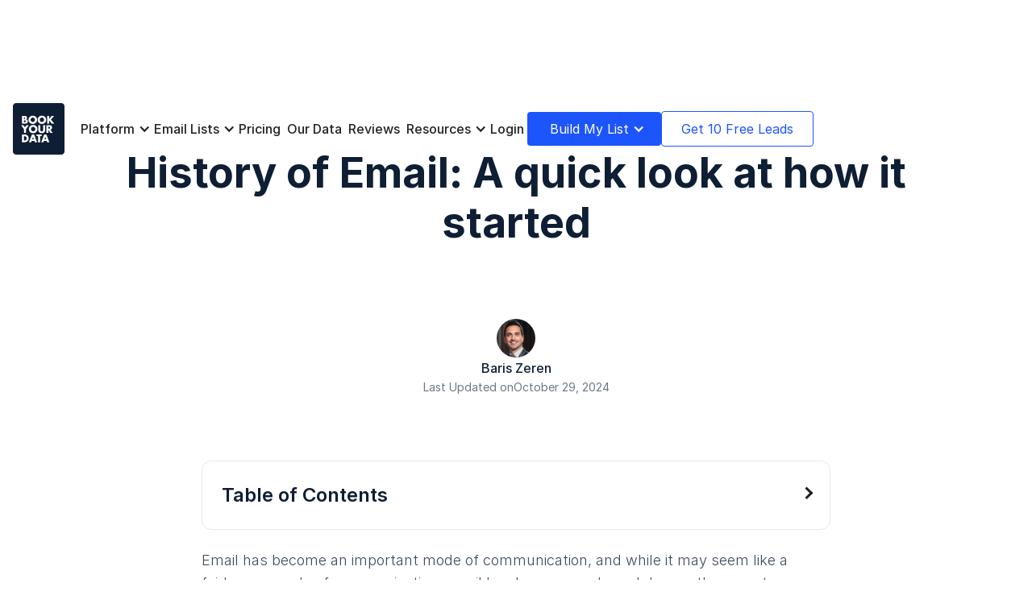

--- FILE ---
content_type: text/html; charset=utf-8
request_url: https://www.bookyourdata.com/blog/a-brief-history-of-email
body_size: 27279
content:
<!DOCTYPE html><!-- Last Published: Mon Jan 26 2026 07:21:59 GMT+0000 (Coordinated Universal Time) --><html data-wf-domain="www.bookyourdata.com" data-wf-page="65fd809236fd6a3c05b0c90f" data-wf-site="64646ef6c59a099bc4b89bde" lang="en" data-wf-collection="65fd809236fd6a3c05b0c97d" data-wf-item-slug="a-brief-history-of-email"><head><meta charset="utf-8"/><title>History of Email: A quick look at how it started - Bookyourdata</title><meta content="Email has become an important mode of communication, and while it may seem like a fairly new mode of communication, email has been around much longer than most people are aware." name="description"/><meta content="History of Email: A quick look at how it started - Bookyourdata" property="og:title"/><meta content="Email has become an important mode of communication, and while it may seem like a fairly new mode of communication, email has been around much longer than most people are aware." property="og:description"/><meta content="https://cdn.prod.website-files.com/647462e80cfc7c590371357c/67228b3397eabdf1dcca7f7c_66323fb7e13a6540e322bf82_1792x1024%2520-%2520History%2520of%2520Email_%2520A%2520quick%2520look%2520at%2520how%2520it%2520started.png" property="og:image"/><meta content="History of Email: A quick look at how it started - Bookyourdata" property="twitter:title"/><meta content="Email has become an important mode of communication, and while it may seem like a fairly new mode of communication, email has been around much longer than most people are aware." property="twitter:description"/><meta content="https://cdn.prod.website-files.com/647462e80cfc7c590371357c/67228b3397eabdf1dcca7f7c_66323fb7e13a6540e322bf82_1792x1024%2520-%2520History%2520of%2520Email_%2520A%2520quick%2520look%2520at%2520how%2520it%2520started.png" property="twitter:image"/><meta property="og:type" content="website"/><meta content="summary_large_image" name="twitter:card"/><meta content="width=device-width, initial-scale=1" name="viewport"/><link href="https://cdn.prod.website-files.com/64646ef6c59a099bc4b89bde/css/bookyourdata-8a2bbf.shared.96e92ef3b.min.css" rel="stylesheet" type="text/css" integrity="sha384-luku876lN8/74GH1SgO2mycBr3P3R7DEID0iGTw8Cwe8x9qKX1P7WbC3O9sOORQ7" crossorigin="anonymous"/><script type="text/javascript">!function(o,c){var n=c.documentElement,t=" w-mod-";n.className+=t+"js",("ontouchstart"in o||o.DocumentTouch&&c instanceof DocumentTouch)&&(n.className+=t+"touch")}(window,document);</script><link href="https://cdn.prod.website-files.com/64646ef6c59a099bc4b89bde/65dc9a1517f1f31cdff7ddba_favicon-32x32.png" rel="shortcut icon" type="image/x-icon"/><link href="https://cdn.prod.website-files.com/64646ef6c59a099bc4b89bde/65dc86f3076a61ec89c40dc6_blue.png" rel="apple-touch-icon"/><link href="https://www.bookyourdata.com/blog/a-brief-history-of-email" rel="canonical"/><link href="rss.xml" rel="alternate" title="RSS Feed" type="application/rss+xml"/><meta charset="UTF-8">
<meta property="og:locale" content="en_US" />
<meta name="viewport" content="width=device-width, initial-scale=1.0">
<meta name="robots" content="all" />
<meta property="og:site_name" content="Bookyourdata" />
<meta property="article:publisher" content="https://www.facebook.com/bookyourdatacom" />
<meta name="twitter:creator" content="@bookyourdata" />
<meta name="twitter:site" content="@bookyourdata" />
<link href="https://cdn.prod.website-files.com/64646ef6c59a099bc4b89bde/67334f515fa13018317ade04_favicon.svg" rel="shortcut icon" type="image/x-icon"/>

<!-- PRELOAD -->
<link rel="preconnect" href="https://app.bookyourdata.com" crossorigin>
<link rel="dns-prefetch" href="https://app.bookyourdata.com">
<link rel="preload" as="script" href="https://app.bookyourdata.com/__embed.min.js" crossorigin>

<style> 
  .subscription h3{
  	font-size: 32px !important;
    font-weight: 700 !important;
    line-height: 42px !important;
    margin-top: 0 !important;
  }
  .subscription .illustration{
  	margin-bottom: 24px !important;
  }
  .anchor::before {
    content: "";
    display: block;
    height: 110px;
    margin-top: -110px;
    visibility: hidden;
  }
  input[type='radio'] {
    accent-color: #1D56FB;
  }
  .w-nav-link.w--current{
  	color: #1C55FB !important;
  }
  .fs-toc_link{
  	padding-top: 8px !important;
    padding-bottom: 8px !important;
  } 
  
  @media screen and (max-width: 641px) {
    .space-top-32.subscription-small-title{
    	width: 100% !important;
    }
  }
  
  @media screen and (max-width: 700px) {
    .table_component .full{
    	width: auto !important;
    }
  }
  
  @media screen and (min-width: 991px) and (max-width: 1200px) {
    .navbar-link{
    	font-size: 14px !important;
    }
    .navbar-list{
    	grid-column-gap: 14px !important;
    }
    .lg-custom-size{
    	font-size: 14px !important;
    }
    .dropdown-link-title > .body-medium{
    	font-size: 14px !important;
    }
    .custom-body-mini{
    	font-size: 12px !important;
      	line-height: 20px !important;
    }
    .footer-hero-content{
    	padding-left: 16% !important;
      	padding-right: 16% !important;
    }
  } 
</style><meta property="og:url" content="https://www.bookyourdata.com/blog/a-brief-history-of-email" />
<meta property="article:published_time" content="Nov 15, 2023" />
<meta property="article:modified_time" content="Oct 29, 2024" />
<meta property="og:image:type" content="PNG" />
<meta name="author" content="Baris Zeren" />
<meta name="twitter:label1" content="Written by" />
<meta name="twitter:data1" content="Baris Zeren" />
<meta name="twitter:label2" content="Est. reading time" />
<meta name="twitter:data2" content="3 minutes" />

<!-- Table of Contents -->
<script defer src="https://cdn.jsdelivr.net/npm/@finsweet/attributes-toc@1/toc.js"></script>

<!-- Meta Type: Article -->
<script>
	document.querySelector('meta[property="og:type"]').setAttribute("content", "article")
</script> 
 
<!-- [Attributes by Finsweet] Social Share -->
<script defer src="https://cdn.jsdelivr.net/npm/@finsweet/attributes-socialshare@1/socialshare.js"></script>


<!-- Accordion -->
<style>
 	body, html {
  	overflow-x: hidden;
  } 
  
  .accordion li {
    position: relative; 
  }
  
  .c-accordion__content {
    display: none;
  }
  
  .hideSectionNumber {
  	display: none !important;
  }
  
  /* START: Custom Blog CTA */
  .blog-custom-cta{
  	grid-template-columns: 1fr 1fr;
  }
  
  .blog-custom-title{
  	font-size: 26px !important;
  	font-weight: 700 !important;
    padding-right: 16px;
  }
  
  .blog-custom-cta p{
  	font-size: 16px !important;
    line-height: 24px !important;
  }
  
  .blog-custom-list-item::before {
  	display: none !important;
  }
  
  .blog-custom-list{
  	margin-left: 0 !important;
  }
   /* END: Custom Blog CTA */
  
  .ctablog ul li::before{
  	display: none !important;
  }
  
  .paper-iframe{
  	height: 44px !important;
    max-height: 44px !important;
  }
  
  .ctablog {
    background-image: linear-gradient(#b9ecfd, #edfbff 40%) !important;
    box-shadow: none !important;
    border: 1px solid #b2e0ef !important;
    padding-top: 56px !important;
    padding-bottom: 0 !important;
    margin-top: 0 !important;
  }

  .ctablog .cta-list-container {
    margin-top: 32px !important;
    width: 60% !important;
  }

  .ctablog .cta-list {
    list-style: none;
    display: flex;
    flex-direction: row;
    gap: 48px;
    width: 100% !important;
    margin-left: -40px;
  }

  .ctablog .cta-list li {
    width: 100%;
    display: flex;
    gap: 6px;
    align-items: center;
    justify-content: center;
  }

  
  .c-accordion__header:after {
    width: 8px;
    height: 8px;
    border-right: 2.5px solid #1f1f1f;
    border-bottom: 2.5px solid #1f1f1f;
    position: absolute;
    right: 24px;
    content: " ";
    top: 34px;
    transform: rotate(-45deg);
    -webkit-transition: all 0.2s ease-in-out;
    -moz-transition: all 0.2s ease-in-out;
    transition: all 0.2s ease-in-out; 
  }

  .c-accordion__header.active:after {
    transform: rotate(45deg);
    -webkit-transition: all 0.2s ease-in-out;
    -moz-transition: all 0.2s ease-in-out;
    transition: all 0.2s ease-in-out; 
  }

  .active__item {
    background: #F9F9F9;
    border: 1px solid #E6E6E6;
  }
  
  
	/* Table */ 
  .table_component {
      overflow: auto;
      width: 100%;
      padding-bottom: 12px;
      margin-bottom: 20px;
  }
  .table_component table{
     border: 1px solid #E6E6E6;
     height: 100%;
     table-layout: fixed;
     border-collapse: collapse;
     border-spacing: 1px;
     text-align: left;
  }
  .table_component .full { 
      width: 100%;
  }
  .table_component .half {
      width: 60%;
  }
  .table_component .quarter {
      width: 25%;
  }

  @media only screen and (max-width: 700px) {
      .table_component {
          width: 94vw;
          overflow: auto;
      }

      .table_component table {
          width: auto;
          overflow-y: scroll;
      }
      .table_component .half,
      .table_component .quarter {
          width: auto;
      }
      .table_component td,
      .table_component th {
          min-width: 250px;
          white-space: nowrap;
      }
  } 

  .table_component caption {
      caption-side: top;
      text-align: left;
  }
  .table_component th {
      border: 1px solid #E6E6E6;
      background-color: #e8eeff;
      color: #0e1e34;
      padding: 5px;
  }
  .table_component td {
      border: 1px solid #E6E6E6;
      background-color: #ffffff;
      color: #0e1e34;
      padding: 5px;
  }
  .table_component a{
  	color: #1c55fb;
  }

  .table_component tbody tr:nth-child(even) td {
      background-color: #f8f9fa;
  }

  .table_component tbody tr:nth-child(odd) td {
      background-color: #ffffff;
  }
</style>

<script type="application/ld+json">
{
      "@context": "https://schema.org",
      "@type": "Article",
      "headline": "History of Email: A quick look at how it started",
      "Image": "https://cdn.prod.website-files.com/647462e80cfc7c590371357c/67228b3397eabdf1dcca7f7c_66323fb7e13a6540e322bf82_1792x1024%2520-%2520History%2520of%2520Email_%2520A%2520quick%2520look%2520at%2520how%2520it%2520started.png",
      "dateModified": "Oct 29, 2024",
      "author": {
          "@type": "Person",
          "name": "Baris Zeren",
          "url": "https://www.bookyourdata.com/about/baris-zeren"
        },
      "publisher": {
    "name": "BookYourData",
    "url": "https://www.bookyourdata.com/"
  },
"isPartOf":
    {
    "@type":"WebSite",
    "id":"https://www.bookyourdata.com/"
     },
  "lastReviewed":"Oct 29, 2024"
}
</script></head><body><nav id="navbar" class="navbar-section"><div data-animation="default" data-collapse="medium" data-duration="400" data-easing="ease" data-easing2="ease" data-doc-height="1" role="banner" class="navbar-comp w-nav"><div class="navbar"><div class="container-navbar w-container"><div class="navbar-flex"><a href="/" class="navbar-logo w-nav-brand"><img loading="lazy" src="https://cdn.prod.website-files.com/64646ef6c59a099bc4b89bde/6464b3a13fc91b7352a27bdc_bookyourdata-logo.svg" alt="Bookyourdata logo" class="sm-logo"/></a><section data-w-id="62fc5e16-eaee-fb66-1724-f95219bc6f9b" class="menu-button w-nav-button"><div class="w-icon-nav-menu"></div></section></div><nav class="nav-left"><div class="nav-menu"><div class="full-width"><ul role="list" class="navbar-list mobile-menu w-list-unstyled"><li class="navbar-list-item"><div data-delay="0" data-hover="true" data-w-id="5620d7ea-0977-b2ef-d93a-c1e2501b01aa" class="dropdown w-dropdown"><div class="navbar-dropdown w-dropdown-toggle"><div class="navbar-dropdown-icon w-icon-dropdown-toggle"></div><div class="navbar-link">Platform</div></div><nav class="dropdown-list w-dropdown-list"><div class="w-layout-blockcontainer tablet-container w-container"><div id="w-node-ff41e294-6207-6fee-1b47-d393ce995a34-19bc6f7c" class="w-layout-layout dropdown-stack mega-padding-right wf-layout-layout"><div class="w-layout-cell"><ul role="list" class="dropdown-list-menu small-width w-list-unstyled"><li><a data-w-id="11465a37-8832-69e8-cb3b-46fc82e95181" href="/platform/prospector" class="dropdown-link padding-right-64 w-inline-block"><div class="menu-icon"><img loading="lazy" src="https://cdn.prod.website-files.com/64646ef6c59a099bc4b89bde/64dcb728afbf93965fe011b1_Prospector.svg" alt="Prospector Icon" class="dropdown-link-img"/></div><div><div class="dropdown-link-title"><div class="body-medium font-weight-500 text-grayscale-500">Prospector</div></div><div class="body-small font-weight-400 text-grayscale-300 space-top-4 custom-body-mini">Reach new prospects with 97% accuracy in seconds</div></div></a></li><li><a data-w-id="3fd4e15a-4b43-6794-465d-f997bf61320f" href="/platform/technographics" class="dropdown-link padding-right-64 w-inline-block"><div class="menu-icon"><img loading="lazy" src="https://cdn.prod.website-files.com/64646ef6c59a099bc4b89bde/64dcb7280cad0f78bc44418e_Technographics.svg" alt="Technographics Icon" class="dropdown-link-img"/></div><div><div class="dropdown-link-title"><div class="body-medium font-weight-500 text-grayscale-500">Technographics</div></div><div class="body-small font-weight-400 text-grayscale-300 space-top-4 custom-body-mini">Filter 60K+ web technology data points</div></div></a></li></ul></div><div class="w-layout-cell"><ul role="list" class="dropdown-list-menu w-list-unstyled"><li><a data-w-id="3843d350-9fc6-3554-18dd-220069a6176f" href="/platform/email-verification" class="dropdown-link padding-right-64 w-inline-block"><div class="menu-icon"><img loading="lazy" src="https://cdn.prod.website-files.com/64646ef6c59a099bc4b89bde/64dcb7280fe9b9caf02bdf18_Email%20verifaction.svg" alt="Email Verification Icon" class="dropdown-link-img"/></div><div><div class="dropdown-link-title"><div class="body-medium font-weight-500 text-grayscale-500">Email Verification</div></div><div class="body-small font-weight-400 text-grayscale-300 space-top-4 custom-body-mini">Industry-leading real-time email verification</div></div></a></li><li><a data-w-id="3843d350-9fc6-3554-18dd-220069a61771" href="/platform/email-finder" class="dropdown-link padding-right-64 w-inline-block"><div class="menu-icon"><img loading="lazy" src="https://cdn.prod.website-files.com/64646ef6c59a099bc4b89bde/64dcb7282b0e6428b12f3e81_Email%20find.svg" alt="Email Find Icon" class="dropdown-link-img"/></div><div><div class="dropdown-link-title"><div class="body-medium font-weight-500 text-grayscale-500">Email Finder</div></div><div class="body-small font-weight-400 text-grayscale-300 space-top-4 custom-body-mini">Find emails by company or URL instantly</div></div></a></li></ul></div></div></div></nav></div></li><li class="navbar-list-item"><div data-delay="0" data-hover="true" data-w-id="63e836e9-0f53-f164-5bef-c62b26dca545" class="dropdown w-dropdown"><div class="navbar-dropdown w-dropdown-toggle"><div class="navbar-dropdown-icon w-icon-dropdown-toggle"></div><div class="navbar-link">Email Lists</div></div><nav class="dropdown-list w-dropdown-list"><div class="mega-menu-right"></div><div class="w-layout-blockcontainer tablet-container w-container"><div class="menu-flex"><div id="w-node-_8eadd631-a336-7e91-d04c-96083fbacba3-19bc6f7c" class="mega-menu-large"><div id="w-node-_6307836b-06f4-b091-2acd-e9b9950e8c89-19bc6f7c" class="w-layout-layout padding-reset gap-row-0 wf-layout-layout"><div class="w-layout-cell align-bottom space-top-16"><h5 class="space-top-32 mega-menu-title">Business Email Lists</h5></div><div class="w-layout-cell"><div class="height-zero"></div></div><div id="w-node-aff16b05-0a75-f7d9-9efa-c08a2e4415aa-19bc6f7c" class="w-layout-cell sm-hide"></div></div><div id="w-node-_63e836e9-0f53-f164-5bef-c62b26dca54c-19bc6f7c" class="w-layout-layout dropdown-stack padding-top-24 gap-row-0 wf-layout-layout"><div class="w-layout-cell"><ul role="list" class="dropdown-list-menu row-24 w-list-unstyled"><li><a data-w-id="ba44772d-2941-e95d-54aa-bfa39f731627" href="/ready-made-lists/job-levels" class="dropdown-link w-inline-block"><div class="menu-icon"><img src="https://cdn.prod.website-files.com/64646ef6c59a099bc4b89bde/64dcb728bc78c04f95a08086_Job%20posting.svg" loading="lazy" alt="Job Posting Icon" class="dropdown-link-img"/></div><div><div class="dropdown-link-title"><div class="body-medium font-weight-500 text-grayscale-500">Management Levels</div></div><div class="body-small font-weight-400 text-grayscale-300 space-top-4 custom-body-mini">C-suite, VP, Head, Director, Manager, Senior</div></div></a></li><li><a data-w-id="ba44772d-2941-e95d-54aa-bfa39f731627" href="/ready-made-lists/job-titles" class="dropdown-link w-inline-block"><div class="menu-icon"><img src="https://cdn.prod.website-files.com/64646ef6c59a099bc4b89bde/64e60149b72268bae7a09d59_job-titles.svg" loading="lazy" alt="Job Titles" class="dropdown-link-img"/></div><div><div class="dropdown-link-title"><div class="body-medium font-weight-500 text-grayscale-500">Job Titles</div></div><div class="body-small font-weight-400 text-grayscale-300 space-top-4 custom-body-mini">Browse job titles email marketing lists</div></div></a></li><li><a data-w-id="ba44772d-2941-e95d-54aa-bfa39f731627" href="/ready-made-lists/job-functions" class="dropdown-link w-inline-block"><div class="menu-icon"><img src="https://cdn.prod.website-files.com/64646ef6c59a099bc4b89bde/64dcb7280156e8d54cba5468_Chrome.svg" loading="lazy" alt="Browser Icon" class="dropdown-link-img"/></div><div><div class="dropdown-link-title"><div class="body-medium font-weight-500 text-grayscale-500">Job Functions</div></div><div class="body-small font-weight-400 text-grayscale-300 space-top-4 custom-body-mini">Browse job functions email lists</div></div></a></li></ul></div><div class="w-layout-cell"><ul role="list" class="dropdown-list-menu row-24 w-list-unstyled"><li><a data-w-id="ba44772d-2941-e95d-54aa-bfa39f731627" href="/ready-made-lists/industries" class="dropdown-link w-inline-block"><div class="menu-icon"><img src="https://cdn.prod.website-files.com/64646ef6c59a099bc4b89bde/64e739351ef9f91daabecca3_industries.svg" loading="lazy" alt="Industries Icon" class="dropdown-link-img"/></div><div><div class="dropdown-link-title"><div class="body-medium font-weight-500 text-grayscale-500">Industries</div></div><div class="body-small font-weight-400 text-grayscale-300 space-top-4 custom-body-mini">Browse industries email databases</div></div></a></li><li><a data-w-id="ba44772d-2941-e95d-54aa-bfa39f731627" href="/ready-made-lists/international" class="dropdown-link w-inline-block"><div class="menu-icon"><img src="https://cdn.prod.website-files.com/64646ef6c59a099bc4b89bde/64e739678afae2bb6f4f073a_international.svg" loading="lazy" alt="International Icon" class="dropdown-link-img"/></div><div><div class="dropdown-link-title"><div class="body-medium font-weight-500 text-grayscale-500">International</div></div><div class="body-small font-weight-400 text-grayscale-300 space-top-4 custom-body-mini">Browse 200+ countries’ b2b email lists</div></div></a></li><li><a data-w-id="ba44772d-2941-e95d-54aa-bfa39f731627" href="/ready-made-lists/healthcare-professionals" class="dropdown-link w-inline-block"><div class="menu-icon"><img src="https://cdn.prod.website-files.com/64646ef6c59a099bc4b89bde/64e6016cb92eee0391d09c2e_healthcare.svg" loading="lazy" alt="Healthcare Icon" class="dropdown-link-img"/></div><div><div class="dropdown-link-title"><div class="body-medium font-weight-500 text-grayscale-500">Healthcare Professionals</div></div><div class="body-small font-weight-400 text-grayscale-300 space-top-4 custom-body-mini">Marketing to Healthcare Professionals’ w/ direct emails</div></div></a></li></ul></div><div class="w-layout-cell"><ul role="list" class="dropdown-list-menu row-24 w-list-unstyled"><li><a data-w-id="ba44772d-2941-e95d-54aa-bfa39f731627" href="/ready-made-lists/real-estate" class="dropdown-link w-inline-block"><div class="menu-icon"><img src="https://cdn.prod.website-files.com/64646ef6c59a099bc4b89bde/64e6016c64491f962403fcde_real-estate.svg" loading="lazy" alt="Real Estate Icon" class="dropdown-link-img"/></div><div><div class="dropdown-link-title"><div class="body-medium font-weight-500 text-grayscale-500">Real Estate Agents</div></div><div class="body-small font-weight-400 text-grayscale-300 space-top-4 custom-body-mini">Browse realtors &amp; real estate email lists</div></div></a></li><li><a data-w-id="ba44772d-2941-e95d-54aa-bfa39f731627" href="/ready-made-lists/states" class="dropdown-link w-inline-block"><div class="menu-icon"><img src="https://cdn.prod.website-files.com/64646ef6c59a099bc4b89bde/64e60159906288ff5bd3171f_international.svg" loading="lazy" alt="International Icon" class="dropdown-link-img"/></div><div><div class="dropdown-link-title"><div class="body-medium font-weight-500 text-grayscale-500">States</div></div><div class="body-small font-weight-400 text-grayscale-300 space-top-4 custom-body-mini">Browse states &amp; provinces email lists</div></div></a></li></ul></div></div></div><div class="mega-menu-xsmall"><div id="w-node-_63e17c82-109c-d527-356d-b139ee60d2c0-19bc6f7c" class="w-layout-layout padding-reset gap-row-0 wf-layout-layout"><div class="w-layout-cell align-bottom space-top-16"><h5 class="space-top-32 mega-menu-title">Trending</h5></div></div><ul role="list" class="dropdown-list-menu row-24 padding-top-24 w-list-unstyled"><li><a href="/buy-email-list" class="dropdown-link w-inline-block"><div><div class="dropdown-link-title"><div class="body-medium font-weight-500 text-grayscale-500">Buy Email Lists</div></div><div class="body-small font-weight-400 text-grayscale-300 space-top-4">Ultimate guide to buy email lists &amp; email address lists</div></div></a></li><li><a href="/blog/b2b-email-list-providers" class="dropdown-link w-inline-block"><div><div class="dropdown-link-title"><div class="body-medium font-weight-500 text-grayscale-500">Business Email List</div></div><div class="body-small font-weight-400 text-grayscale-300 space-top-4">Discover the Power of Business Email Lists</div></div></a></li></ul></div></div></div></nav></div></li><li class="navbar-list-item"><a href="/pricing" class="navbar-link w-nav-link">Pricing</a></li><li class="navbar-list-item"><a href="/our-data" class="navbar-link w-nav-link">Our Data</a></li><li class="navbar-list-item"><a href="/reviews" class="navbar-link w-nav-link">Reviews</a></li><li class="navbar-list-item"><div data-delay="0" data-hover="true" data-w-id="ca8f5ca1-b0fd-b3d5-92db-ea10fd5f7bea" class="dropdown w-dropdown"><div class="navbar-dropdown w-dropdown-toggle"><div class="navbar-dropdown-icon w-icon-dropdown-toggle"></div><div class="navbar-link">Resources</div></div><nav class="dropdown-list w-dropdown-list"><div class="mega-menu-right"></div><div class="w-layout-blockcontainer tablet-container w-container"><div class="menu-flex"><div class="mega-menu-medium"><div class="w-layout-blockcontainer tablet-container w-container"><div id="w-node-ca8f5ca1-b0fd-b3d5-92db-ea10fd5f7bf3-19bc6f7c" class="w-layout-layout padding-reset gap-row-16 wf-layout-layout"><div class="w-layout-cell align-bottom space-top-16"><h5 class="space-top-32 mega-menu-title">Case Studies</h5><div class="caption text-align-right text-grayscale-300">Learn why 20,000+ industry leaders using Bookyourdata.</div></div></div><div id="w-node-ca8f5ca1-b0fd-b3d5-92db-ea10fd5f7bfc-19bc6f7c" class="w-layout-layout dropdown-stack padding-top-24 wf-layout-layout"><div class="w-layout-cell"><ul role="list" class="dropdown-list-menu w-list-unstyled"><li><a href="/case-study/business-marketing-engine-case-study" class="dropdown-link padding-right-64 w-inline-block"><div><div class="dropdown-link-title"><div class="body-medium font-weight-500 text-grayscale-500">Business Marketing Engine USA</div></div><div class="body-small font-weight-400 text-grayscale-300 space-top-4 custom-body-mini">Learn how Bookyourdata boosted BME&#x27;s lead generation and sales growth</div></div></a></li><li><a href="/case-study/the-idea-integration-case-study" class="dropdown-link padding-right-64 w-inline-block"><div><div class="dropdown-link-title"><div class="body-medium font-weight-500 text-grayscale-500">The Idea Integration USA</div></div><div class="body-small font-weight-400 text-grayscale-300 space-top-4 custom-body-mini">Watch how The Idea Integration scales with Bookyourdata to new heights</div></div></a></li></ul></div><div class="w-layout-cell"><ul role="list" class="dropdown-list-menu w-list-unstyled"><li><a href="/case-study/irise-realty-case-study" class="dropdown-link padding-right-64 w-inline-block"><div><div class="dropdown-link-title"><div class="body-medium font-weight-500 text-grayscale-500">iRise Realty Canada</div></div><div class="body-small font-weight-400 text-grayscale-300 space-top-4 custom-body-mini">Discover how Bookyourdata helped IRise Realty increase their condo sales</div></div></a></li><li><a href="/case-study/creative-edge-australia-case-study" class="dropdown-link padding-right-64 w-inline-block"><div><div class="dropdown-link-title"><div class="body-medium font-weight-500 text-grayscale-500">Creative Edge Australia</div></div><div class="body-small font-weight-400 text-grayscale-300 space-top-4 custom-body-mini">Find out how Bookyourdata outperformed competitors Lusha and Zoominfo</div></div></a></li></ul></div></div></div></div><div class="mega-menu-small"><div id="w-node-_0a36c4bf-0555-f640-cb9a-4f01ae59e935-19bc6f7c" class="w-layout-layout padding-reset gap-row-0 wf-layout-layout"><div class="w-layout-cell align-bottom space-top-16"><h5 class="space-top-32 mega-menu-title">Others</h5><div class="caption text-align-right text-grayscale-300">Diverse industries, unified by success with Bookyourdata.</div></div></div><ul role="list" class="dropdown-list-menu row-24 padding-top-24 w-list-unstyled"><li><a data-w-id="ba44772d-2941-e95d-54aa-bfa39f731627" href="/about" class="dropdown-link w-inline-block"><div class="menu-icon"><img src="https://cdn.prod.website-files.com/64646ef6c59a099bc4b89bde/64e88b45679e80a80c9fa99a_about.svg" loading="lazy" alt="About Icon" class="dropdown-link-img"/></div><div><div class="dropdown-link-title"><div class="body-medium font-weight-500 text-grayscale-500">About</div></div><div class="body-small font-weight-400 text-grayscale-300 space-top-4 custom-body-mini">Our passion for data:<br/>Meet Bookyourdata</div></div></a></li><li><a data-w-id="ba44772d-2941-e95d-54aa-bfa39f731627" href="/blog" class="dropdown-link w-inline-block"><div class="menu-icon"><img src="https://cdn.prod.website-files.com/64646ef6c59a099bc4b89bde/6532626efaa870b3c62b8dd4_fi-rs-book.svg" loading="lazy" alt="Blog Icon" class="dropdown-link-img"/></div><div><div class="dropdown-link-title"><div class="body-medium font-weight-500 text-grayscale-500">Blog</div></div><div class="body-small font-weight-400 text-grayscale-300 space-top-4 custom-body-mini">Stay informed with expert<br/>sales &amp; marketing insights</div></div></a></li></ul></div></div></div></nav></div></li></ul></div><div class="navbar-actions"><a href="https://app.bookyourdata.com/login" class="navbar-link login w-nav-link">Login</a><div data-delay="0" data-hover="true" class="primary-500 radius-medium w-dropdown"><div class="dropdown-toggle text-white mobile w-dropdown-toggle"><div class="icon-2 w-icon-dropdown-toggle"></div><div class="body-medium lg-custom-size">Build My List</div></div><nav class="button-dropdown w-dropdown-list"><a href="https://app.bookyourdata.com/preview" class="dropdown-item w-dropdown-link">Business Contacts</a><a href="https://app.bookyourdata.com/preview?section=contact-title&amp;job-department=medical-physicians-doctors" class="dropdown-item w-dropdown-link">Healthcare Professionals</a><a href="https://app.bookyourdata.com/preview?section=contact-title&amp;job-department=real-estate-agent-realtor" class="dropdown-item w-dropdown-link">Real Estate Agents</a></nav></div><a href="https://app.bookyourdata.com/register" class="button primary-outline-500 radius-medium w-inline-block"><div class="body-medium lg-custom-size">Get 10 Free Leads</div></a></div></div></nav></div><div class="w-embed"><style>
	/* Accordion */
  .panel {
    display: none;
    padding: 10px;
  }

  .panel p {
    margin: 0;
  }

  .accordion-item a {
    display: block;
    padding: 10px 0;
    color: #333;
    text-decoration: none;
  }

  .accordion-item a:hover {
    background-color: #f0f0f0;
  }
  
  .w-nav-overlay{
  	height: auto !important;
  }
</style></div></div></div><div class="progress-container"><div class="progress-slider"></div></div></nav><div><div class="cta-manager w-embed w-script"><!-- CTA Modules -->
<script>
  document.addEventListener('DOMContentLoaded', function() {

    const richTextElements1 = document.querySelectorAll('.w-richtext p');
    const richTextElements2 = document.querySelectorAll('.w-richtext p');
    const richTextElements3 = document.querySelectorAll('.w-richtext p');

            richTextElements1.forEach((element) => {
                const cta1 = element.innerHTML;
                const componentTag = '[CTA1]';
                if (cta1.includes(componentTag)) {
                    const content = '<div class=subscription><div class=subscription-content><h3 style=max-width:500px>Grab Your 10 Free Credits Now. No Card, No Subscription</h3><p class="font-weight-400 body-large space-top-16 text-grayscale-400">Explore 97% accurate, laser-targeted data. Discover a better lead generation with Bookyourdata.<div name="Form Block"style=width:100%><div data-onsubmit="submitToRulerAnalytics" data-paperform-id="9otdzjtn"></div></div><div class="space-top-16 align-horizontal-center align-vertical-center columns-16 flex-horizontal sm-gap-16 space-bottom-32"><div class="font-weight-400 caption text-grayscale-300">No subscription & no credit card required</div><div class="sm-hide vertical-seperator"></div><div class=g2-rating><div class=icon></div><div class=rating-stars><div class="icon size-small"></div><div class="icon size-small"></div><div class="icon size-small"></div><div class="icon size-small"></div><div class="icon size-small"></div></div><div class="font-weight-400 caption text-grayscale-500">4.9/5 Stars</div></div></div></div><div class="customer-stack w-layout-layout wf-layout-layout"id=w-node-c76b8047-b7c5-7ac8-289b-822e32d02fd2-32d02fbb><div class="w-layout-cell customer-cell"id=w-node-c76b8047-b7c5-7ac8-289b-822e32d02fd3-32d02fbb><img alt="Client logos including Zoom on Bookyourdata\'s website"loading=lazy src=https://assets.website-files.com/64646ef6c59a099bc4b89bde/6464b34faf65ec660cf8e585_Zoom.webp></div><div class=w-layout-cell id=w-node-c76b8047-b7c5-7ac8-289b-822e32d02fd5-32d02fbb><img alt="Client logos including Pepsi on Bookyourdata\'s website"loading=lazy src=https://assets.website-files.com/64646ef6c59a099bc4b89bde/6464b34f14e273fa15344338_Pepsi.webp></div><div class=w-layout-cell id=w-node-c76b8047-b7c5-7ac8-289b-822e32d02fd7-32d02fbb><img alt="Client logos including Allstate on Bookyourdata\'s website"loading=lazy src=https://assets.website-files.com/64646ef6c59a099bc4b89bde/6464b34e5ae7c51a43c28bf6_allstate.webp></div><div class=w-layout-cell id=w-node-c76b8047-b7c5-7ac8-289b-822e32d02fd9-32d02fbb><img alt="Client logos including Manpower on Bookyourdata\'s website"loading=lazy src=https://assets.website-files.com/64646ef6c59a099bc4b89bde/6464b34f718fc5b096b891a7_Manpower.webp></div><div class=w-layout-cell id=w-node-c76b8047-b7c5-7ac8-289b-822e32d02fdb-32d02fbb><img alt="Client logos including Allianz on Bookyourdata\'s website"loading=lazy src=https://assets.website-files.com/64646ef6c59a099bc4b89bde/6464b34eaf65ec660cf8e510_Allianz.webp></div></div><img alt=Bookyourdata loading=lazy src=https://assets.website-files.com/64646ef6c59a099bc4b89bde/64a419b90b781c5fd249311a_subscription-image.webp class="sm-hide subscription-image"sizes="(max-width: 767px) 100vw, (max-width: 991px) 88vw, 89vw"srcset="https://assets.website-files.com/64646ef6c59a099bc4b89bde/64a419b90b781c5fd249311a_subscription-image-p-500.webp 500w, https://assets.website-files.com/64646ef6c59a099bc4b89bde/64a419b90b781c5fd249311a_subscription-image-p-800.webp 800w, https://assets.website-files.com/64646ef6c59a099bc4b89bde/64a419b90b781c5fd249311a_subscription-image-p-1080.webp 1080w, https://assets.website-files.com/64646ef6c59a099bc4b89bde/64a419b90b781c5fd249311a_subscription-image-p-1600.webp 1600w, https://assets.website-files.com/64646ef6c59a099bc4b89bde/64a419b90b781c5fd249311a_subscription-image-p-2000.webp 2000w, https://assets.website-files.com/64646ef6c59a099bc4b89bde/64a419b90b781c5fd249311a_subscription-image.webp 2043w"></div>';

                    element.innerHTML = content;
                }
            });

            richTextElements2.forEach((element) => {
                const cta2 = element.innerHTML;
                const componentTag = '[CTA2]';
                if (cta2.includes(componentTag)) {
                    const content2 = '<div class="subscription vertical-48"><div class=subscription-content><img alt="Bookyourdata Illustration"class=illustration loading=lazy src=https://assets.website-files.com/64646ef6c59a099bc4b89bde/65254061c7e5004f1a4b3ac0_cta-2.svg><h3 class="space-top-32 subscription-small-title">Propel Your B2B Success With Insights to Your Inbox</h3><p class="font-weight-400 body-large max-size-540 space-bottom-32 space-top-8 text-grayscale-400">Join 30,000+ leaders gaining deep, practical data insights. Receive exclusive strategies, no fillers, all actionable content.<div class="singup-form w-form full-width"><div data-paperform-id="bg2x3ppn" data-onsubmit="submitToRulerAnalytics"></div></div><div class="space-bottom-32 align-horizontal-center align-vertical-center columns-16 flex-horizontal sm-gap-16" style="margin-top: -32px !important;"><div class="font-weight-400 caption text-grayscale-300">I agree to receive emails from Bookyourdata, and can unsubscribe at any time.</div></div></div></div>';

                    element.innerHTML = content2;
                }
            });

        });
</script>

<script>
  document.addEventListener("DOMContentLoaded", function() { var form = document.querySelector('.singup-form form'); var successMessage = document.getElementById('success');
    form.addEventListener('submit', function(event) {
      form.style.display = 'none';
      successMessage.style.display = 'flex';
    });
  });
</script></div><div class="richtext-style w-embed"><style>
	/** Heading Style **/
  .w-richtext h1{
  	font-size: 48px;
    line-height: 140%;
    font-weight: 600;
    margin-bottom: 16px;
    color: #0E1E34;
  }
  .w-richtext h2{
  	font-size: 36px;
    line-height: 140%;
    margin-bottom: 16px;
    font-weight: 600;
    color: #0E1E34;
  }
  .w-richtext h3{
  	font-size: 22px;
    line-height: 140%;
    margin-bottom: 12px;
    font-weight: 500;
    color: #0E1E34;
  }
  .w-richtext h4{
  	font-size: 20px;
    line-height: 140%;
    margin-bottom: 8px;
    font-weight: 500;
  }
  .w-richtext h5{
  	font-size: 18px;
    line-height: 140%;
    margin-bottom: 8px;
    font-weight: 500;
  }
  .w-richtext h6{
  	font-size: 16px;
    line-height: 140%;
    margin-bottom: 8px;
    font-weight: 500;
  }  
  
  /** Content Style **/ 
	.content-intro p{
  	font-size: 18px !important;
    line-height: 26px !important;
    font-weight: 400 !important; 
    margin-bottom: 12px !important;
  } 
  .w-richtext b, .w-richtext strong{
  	font-weight: 600 !important;
  }
	.w-richtext p{
  	font-size: 18px;
    line-height: 28px;
    font-weight: 300;
    margin-bottom: 1.5em;
  }
	.w-richtext figure img{
  	margin-bottom: 24px;
  } 
  .w-richtext blockquote{
    background-color: var(--alpha-dark--5);
    color: var(--grayscale--400);
    border-left: 0 #000;
    border-radius: 4px;
    margin-bottom: 24px;
    padding: 24px;
    font-size: 16px;
    line-height: 26px;
  } 
  
  /** List Style **/ 
  .w-richtext ul{
  	margin-top: 8px; 
  	list-style: none; 
  } 
  .w-richtext li{
  	margin-left: 0 !important;
  }
  .w-richtext ul li::before {
    content: "\2022";
    color: #1C55FB;
    display: inline-block;
    width: 1em;
    margin-left: -1em;
  }
  
  .w-richtext ol, .w-richtext ul{
		margin: 0 0 1.5em 1.5em;
  }
  
  .w-richtext ol li::marker {
    color: #1C55FB;
    font-weight: 500;
    display: inline-block;
    width: 1em;
  }
  
  .w-richtext ol a, .w-richtext ul a {
    text-decoration: underline;
    background: transparent;
    font-weight: 400;
  }
  
  .w-richtext p>a{
  	padding: 0px;
    font-weight: 500;
    background: #ECF7FF;
    color: #1C55FB;
    border: 1px solid var(--alpha-10, rgba(17, 36, 62, 0.10));
    border-radius: 6px;
    transition: 0.24s all;
  }
  
  .w-richtext p>a::after {
    content: '';
    display: inline-block;
    width: 17px;
    height: 17px;
    background: url('data:image/svg+xml;utf8,<svg xmlns="http://www.w3.org/2000/svg" width="17" height="17" viewBox="0 0 17 17" fill="none"><path d="M15.2703 1.48812C15.7077 1.92555 15.9965 2.44711 16.1368 3.05279C16.2826 3.65846 16.3555 4.38752 16.3555 5.23996V11.5407C16.3555 12.3987 16.2826 13.1306 16.1368 13.7363C15.9965 14.3363 15.7077 14.8551 15.2703 15.2925C14.8273 15.73 14.3001 16.0216 13.6888 16.1674C13.0831 16.3188 12.3569 16.3945 11.51 16.3945H5.20089C4.35407 16.3945 3.62781 16.3188 3.02214 16.1674C2.41646 16.0216 1.8921 15.73 1.44905 15.2925C1.01162 14.8551 0.719997 14.3363 0.574186 13.7363C0.428374 13.1306 0.355469 12.3987 0.355469 11.5407V5.23154C0.355469 4.38472 0.428374 3.66127 0.574186 3.0612C0.719997 2.45552 1.01162 1.93116 1.44905 1.48812C1.88649 1.05629 2.40804 0.767472 3.01372 0.621661C3.62501 0.470241 4.35126 0.394531 5.19248 0.394531H11.51C12.3569 0.394531 13.0831 0.470241 13.6888 0.621661C14.3001 0.767472 14.8273 1.05629 15.2703 1.48812ZM11.0978 10.9098C11.367 10.9098 11.5773 10.82 11.7288 10.6406C11.8858 10.4611 11.9643 10.2256 11.9643 9.93396V5.91293C11.9643 5.53158 11.8606 5.24276 11.653 5.04648C11.4455 4.85019 11.1595 4.75205 10.795 4.75205H6.75715C6.45992 4.75205 6.22157 4.83056 6.04211 4.98759C5.86265 5.14462 5.77292 5.35773 5.77292 5.62692C5.77292 5.8905 5.85985 6.10081 6.0337 6.25783C6.21316 6.41486 6.45151 6.49337 6.74874 6.49337H8.02739L9.07051 6.35878L7.87597 7.4103L5.05789 10.2284C4.84478 10.4359 4.73822 10.677 4.73822 10.9518C4.73822 11.2547 4.83356 11.4958 5.02424 11.6753C5.22052 11.8547 5.45606 11.9445 5.73086 11.9445C5.87667 11.9445 6.01407 11.9192 6.14306 11.8688C6.27205 11.8183 6.39262 11.737 6.50479 11.6248L9.29763 8.83197L10.3407 7.64585L10.223 8.73943V9.93396C10.223 10.2312 10.3015 10.4695 10.4585 10.649C10.6155 10.8229 10.8287 10.9098 11.0978 10.9098Z" fill="%231C55FB"/></svg>') no-repeat center center;
    margin: -2px 6px;
  }
  
  .w-richtext p>a:hover{
    background: #DCF0FF;
    color: #2045B3;
    transition: 0.24s all;
  }
  
  /** Anchor Settings **/
  .hideSectionNumber{
  	display: none !important;
  }
  
  .form-thanks{
  	padding-top: 16px !important;
    margin-bottom: -16px !important;
    text-align: center;
    opacity: 0.8 !important;
  }
  
  @media screen and (max-width: 791px){
		.subscription .input-large.body-small.radius-medium.space-right-12 {
    	margin-bottom: 16px !important;
    }
    .subscription .button.primary-500.radius-medium {
    	order: 2 !important;
    }
  }
</style></div></div><section data-w-id="15619834-8442-5ab2-c771-4f4877c6b809" class="blog-content"><header id="blog-content" class="blog-post-header"><div class="w-layout-blockcontainer container w-container"><div class="content-head-title"><h1 class="space-top-24 text-center">History of Email: A quick look at how it started</h1></div></div></header><section class="w-layout-blockcontainer content-container w-container"><div class="blog-post-container is-margin-bottom"><header class="post-intro"><div class="blog-post-author center"><div class="blog-post-author-image"><div class="w-embed"><style>
	.blog-post-author-image{
  	background: url(https://cdn.prod.website-files.com/647462e80cfc7c590371357c/65300b7f81c07f262b6873e9_baris-zeren-author-profile-photo-sq.jpg)center;
    background-repeat: no-repeat;
    background-position: 50% 50%;
    background-size: cover;
  }
</style></div></div><div><a href="/about/baris-zeren" class="body-medium font-weight-500 text-grayscale-500 display-inline-block">Baris Zeren</a><div class="flex-horizontal columns-8"><div class="body-small font-weight-400 text-grayscale-300 sm-space-right-0">Last Updated on</div><div class="body-small font-weight-400 text-grayscale-300 sm-space-left-4">October 29, 2024</div></div></div></div><a href="/about/baris-zeren" class="blog-post-author center w-inline-block"></a><aside class="accordion__block space-bottom-24"><div class="c-accordion__column space-bottom-24"><div class="accordion accordion-gap sm-space-top-24"><div class="c-accordion__item padding-reset c-accordion__item-border"><div class="c-accordion__header c-accordion__padding"><h4>Table of Contents</h4></div><div class="c-accordion__content c-accordion__content-padding"><div class="toc"><div class="fs-toc_link-wrapper"><a fs-toc-element="link" href="#" class="fs-toc_link body-large font-weight-600 w-inline-block"><div class="body-large font-weight-600">H2</div></a><div class="fs-toc_link-wrapper"><a fs-toc-element="link" href="#" class="fs-toc_link body-medium w-inline-block"><div class="body-medium font-weight-400">H3</div></a><div class="fs-toc_link-wrapper"><a fs-toc-element="link" href="#" class="fs-toc_link body-medium w-inline-block"><div class="body-medium">H4</div></a><div class="fs-toc_link-wrapper"><a fs-toc-element="link" href="#" class="fs-toc_link body-medium w-inline-block"><div class="body-medium font-weight-400">H5</div></a><div class="fs-toc_link-wrapper"><a fs-toc-element="link" href="#" class="fs-toc_link body-medium w-inline-block"><div class="body-medium font-weight-400">H6</div></a></div></div></div></div></div></div></div></div></div></div></aside><div id="anchor-list" class="body-medium font-weight-400 text-grayscale-400 space-bottom-24 toc w-richtext"><p>Email has become an important mode of communication, and while it may seem like a fairly new mode of communication, email has been around much longer than most people are aware. One of the first email systems was created in 1965 and was used at the Massachusetts Institute of Technology. Email was not really invented by one specific person, rather it evolved from simple beginnings.</p></div></header><main><div fs-toc-hideurlhash="true" fs-toc-element="contents" fs-toc-offsettop="8rem" fs-toc-offsetbottom="0rem" class="rich-text w-richtext"><figure style="max-width:2240pxpx" class="w-richtext-align-fullwidth w-richtext-figure-type-image"><div><img src="https://cdn.prod.website-files.com/647462e80cfc7c590371357c/66ec882a141647e635f89cd0_655514e2797e80f5013917d0_a-brief-history-of-email-1.png" loading="lazy" alt="a brief history of email"/></div></figure><h2>A Brief History of Email</h2><p>The earliest email was very similar to simply leaving a note on someone&#x27;s desk. At first, an email was simply a message that was placed in another user&#x27;s file directory, in an area where they would be able to see it when they logged in. The first email system of this kind was the one used at the Massachusetts Institute of Technology in 1965. The system was known as MAILBOX. Another similar program that was used at the time to send messages was referred to as SNDMSG.</p><p>During the early era of email, mainframe computers could have up to one hundred users that would access the mainframe from their desks. As terminals connected to the mainframe were not equipped with memory or storage, all of the work was actually done on the remote mainframe computer. Because of this, prior to the invention of the internet, email could only be used to send messages to someone on the same mainframe computer, today experienced marketers using prospecting tools like Bookyourdata to <a href="https://www.bookyourdata.com/buy-email-list">buy email list</a>.</p><p>Eventually, computers evolved and were able to communicate with each other over networks. This caused the email system to become a bit more complex as now a specific address needed to be indicated so that electronic messages got to the correct address. A man by the name of Ray Tomlinson is actually credited with inventing the modern email system that we know today. In 1972, while working as an ARPANET contractor for Bolt Beranek and Newman, Tomlinson chose to use the @ symbol to denote the sending of messages from one computer to another computer.</p><p>Once Tomlinson came up with the email system that we know today, it began to grow rapidly in popularity. By the mid to late 1970s, software was developed to organize email by a man named John Vittal. Eventually, the internet was developed and the use of email continued to grow. Currently more than 600 million people around the world use email as a means of communication. As the world wide web continued to grow, email also continued to grow, with providers such as Hotmail, Yahoo, and Google offered free email accounts.</p><p>Today, email is a primary means of communication for many people around the world. With so many people using email for communication, there continues to be updates to the system. Over the years, there have been laws passed regarding email communication to prevent the spread of junk email, and other advances continue to be made as email continues to be a main method of communication for many people.</p><p><strong>Some Additional Resources</strong></p><ul role="list"><li><a href="http://www.nethistory.info/History%20of%20the%20Internet/email.html" target="_blank" rel="noopener noreferrer">The History of Email</a> - An article that provides a great overview of the history of the email system.</li><li><a href="http://www.cs.ucsb.edu/~almeroth/classes/F04.176A/homework1_good_papers/jay-akkad.html" target="_blank" rel="noopener noreferrer">Email History</a> - An in-depth overview of the history of email and the technology used to make it work.</li><li><a href="http://www.open.edu/openlearn/profiles/guest-1031" target="_blank" rel="noopener noreferrer">Ray Tomlinson Profile</a> - Read a profile of Ray Tomlinson, the man credited with creating the modern email system.</li><li><a href="http://cs.stanford.edu/people/eroberts/courses/soco/projects/1999-00/internet/email.html" target="_blank" rel="noopener noreferrer">The Origins of Email</a> - A page that provides information on the development of ARPANET, email, and how it has evolved over time.</li><li><a href="http://cs.stanford.edu/people/eroberts/courses/soco/projects/1999-00/internet/email.html" target="_blank" rel="noopener noreferrer">Thanks to Him, We&#x27;ve Got Mail</a> - An article about Ray Tomlinson, and his work creating the email system we know today.</li><li><a href="https://www.washingtonpost.com/national/on-innovations/a-history-of-e-mail-collaboration-innovation-and-the-birth-of-a-system/2012/03/19/gIQAOeFEPS_story.html" target="_blank" rel="noopener noreferrer">A History of Email</a> - An article that discusses the collaboration, innovation, and birth of a system that is widely used today.</li></ul></div></main><footer class="post-share"><div><div class="body-medium font-weight-400 text-grayscale-400">Share with the community.</div><div class="social-share space-top-12"><a fs-socialshare-element="facebook" href="#" class="share-btn facebook w-inline-block"><div class="icon size-medium"></div><div class="body-small font-weight-400 text-white sm-body-medium">Facebook</div></a><a fs-socialshare-element="twitter" href="#" class="share-btn twitter w-inline-block"><div class="icon size-small"></div><div class="body-small font-weight-400 text-white sm-body-medium">Twitter</div></a><a fs-socialshare-element="linkedin" href="#" class="share-btn linkedin w-inline-block"><div class="icon size-medium"></div><div class="body-small font-weight-400 text-white sm-body-medium">LinkedIn</div></a></div></div><a href="#" class="button transparent body-medium sm-space-top-32 sm-left-align w-button"><span class="icon size-medium"></span>Back to Top</a></footer></div></section></section><article data-w-id="a7cfcdd6-dda2-77ba-50d0-775cb8948a99"><div class="w-layout-blockcontainer container is-ilapi w-container"><div class="blog-post-others"><div class="features-header"><h3 class="max-width-600">Related Blog Posts</h3></div><div class="blog-post-last"><div class="w-embed"><style>
.text-line-limit-2 {
  display: -webkit-box;
  -webkit-line-clamp: 2;
  -webkit-box-orient: vertical;
  overflow: hidden;
  text-overflow: ellipsis;
}
</style></div><div class="w-dyn-list"><div role="list" class="blog-collection-list w-dyn-items"><div role="listitem" class="w-dyn-item"><a href="/blog/the-evolution-of-email" class="text-decoration-none is-thumbnail w-inline-block"><img alt="" loading="lazy" width="244" src="https://cdn.prod.website-files.com/647462e80cfc7c590371357c/67228b274d5f943f0585a035_66324107a33c330a54af5340_1792x1024%2520-%2520The%2520Evolution%2520of%2520Email_%2520History%2520of%2520Email%2520Timeline.png" class="blog-post-item-thumbnail"/><div class="body-small font-weight-400 text-grayscale-400 space-top-16">November 16, 2023</div><h3 class="article-blog-post-title">The Evolution of Email: History of Email Timeline</h3><p class="body-medium font-weight-400 text-grayscale-400 text-line-limit-2 space-bottom-8">Today, it&#x27;s hard to imagine a time without email. For many of us, our day starts with checking our email. We use it to send messages around the world almost instantaneously. </p><div class="font-weight-400">Read Article</div></a></div><div role="listitem" class="w-dyn-item"><a href="/blog/computers-changed-history" class="text-decoration-none is-thumbnail w-inline-block"><img alt="" loading="lazy" width="244" src="https://cdn.prod.website-files.com/647462e80cfc7c590371357c/67228b2866be50ce9a4bcf74_663240b41bba52472c90b5d9_1792x1024%2520-%2520The%2520Evolution%2520of%2520Computers%2520%2526%2520Computer%2520Timeline.png" class="blog-post-item-thumbnail"/><div class="body-small font-weight-400 text-grayscale-400 space-top-16">November 16, 2023</div><h3 class="article-blog-post-title">The Evolution of Computers &amp; Computer Timeline</h3><p class="body-medium font-weight-400 text-grayscale-400 text-line-limit-2 space-bottom-8">Computers have evolved and advanced significantly over the decades since they originated. Many years ago, in their most rudimentary form, computers were very large and slow.</p><div class="font-weight-400">Read Article</div></a></div><div role="listitem" class="w-dyn-item"><a href="/blog/how-to-find-someones-email-on-linkedin" class="text-decoration-none is-thumbnail w-inline-block"><img alt="" loading="lazy" width="244" src="https://cdn.prod.website-files.com/647462e80cfc7c590371357c/681a7894804ebd9244077551_1792x1024%20-%20How%20to%20Find%20Someone%27s%20Email%20on%20LinkedIn_%20%20Step-by-Step%20Guide.png" sizes="(max-width: 479px) 100vw, 244px" srcset="https://cdn.prod.website-files.com/647462e80cfc7c590371357c/681a7894804ebd9244077551_1792x1024%20-%20How%20to%20Find%20Someone%27s%20Email%20on%20LinkedIn_%20%20Step-by-Step%20Guide-p-500.png 500w, https://cdn.prod.website-files.com/647462e80cfc7c590371357c/681a7894804ebd9244077551_1792x1024%20-%20How%20to%20Find%20Someone%27s%20Email%20on%20LinkedIn_%20%20Step-by-Step%20Guide-p-800.png 800w, https://cdn.prod.website-files.com/647462e80cfc7c590371357c/681a7894804ebd9244077551_1792x1024%20-%20How%20to%20Find%20Someone%27s%20Email%20on%20LinkedIn_%20%20Step-by-Step%20Guide-p-1080.png 1080w, https://cdn.prod.website-files.com/647462e80cfc7c590371357c/681a7894804ebd9244077551_1792x1024%20-%20How%20to%20Find%20Someone%27s%20Email%20on%20LinkedIn_%20%20Step-by-Step%20Guide-p-1600.png 1600w, https://cdn.prod.website-files.com/647462e80cfc7c590371357c/681a7894804ebd9244077551_1792x1024%20-%20How%20to%20Find%20Someone%27s%20Email%20on%20LinkedIn_%20%20Step-by-Step%20Guide.png 1793w" class="blog-post-item-thumbnail"/><div class="body-small font-weight-400 text-grayscale-400 space-top-16">November 13, 2023</div><h3 class="article-blog-post-title">How to Find Someone&#x27;s Email on LinkedIn: Step-by-Step Guide</h3><p class="body-medium font-weight-400 text-grayscale-400 text-line-limit-2 space-bottom-8">Do you want to find someone’s email on LinkedIn? Practically every single professional these days has a LinkedIn account. It’s become standard in the professional world, and expected at pretty much every level.</p><div class="font-weight-400">Read Article</div></a></div><div role="listitem" class="w-dyn-item"><a href="/blog/cryptography-network-security-computers-email" class="text-decoration-none is-thumbnail w-inline-block"><img alt="" loading="lazy" width="244" src="https://cdn.prod.website-files.com/647462e80cfc7c590371357c/67228b2ee49e612f25789d57_663242c4c84041962bdfe7fa_1792x1024%2520-%2520Why%2520Encryption%2520and%2520Security%2520is%2520Important%2520for%2520Computers%2520and%2520Email.png" class="blog-post-item-thumbnail"/><div class="body-small font-weight-400 text-grayscale-400 space-top-16">November 15, 2023</div><h3 class="article-blog-post-title">Why Encryption and Security is Important for Computers and Email</h3><p class="body-medium font-weight-400 text-grayscale-400 text-line-limit-2 space-bottom-8">Codes are an important part of every day life. Nowhere is this more applicable than the world of computers and the Internet. Various methods are used to protect information as it is exchanged over a network.</p><div class="font-weight-400">Read Article</div></a></div><div role="listitem" class="w-dyn-item"><a href="/blog/tips-for-monitoring-email-and-social-media-accounts" class="text-decoration-none is-thumbnail w-inline-block"><img alt="" loading="lazy" width="244" src="https://cdn.prod.website-files.com/647462e80cfc7c590371357c/67228a9aff139060c3e9d593_6632422d1bba52472c91b448_1792x1024%2520-%2520Ultimate%2520Guide%2520for%2520Monitoring%2520Email%2520and%2520Social%2520Accounts.png" class="blog-post-item-thumbnail"/><div class="body-small font-weight-400 text-grayscale-400 space-top-16">November 15, 2023</div><h3 class="article-blog-post-title">Ultimate Guide for Monitoring Email and Social Accounts</h3><p class="body-medium font-weight-400 text-grayscale-400 text-line-limit-2 space-bottom-8">As the use of social media continues to increase, studies are being done to determine the impact it has on families, and in particular, kids. </p><div class="font-weight-400">Read Article</div></a></div><div role="listitem" class="w-dyn-item"><a href="/blog/how-to-find-someone-email" class="text-decoration-none is-thumbnail w-inline-block"><img alt="" loading="lazy" width="244" src="https://cdn.prod.website-files.com/647462e80cfc7c590371357c/67228af497eabdf1dcca790d_66257e98bcbfd3f344517130_1792x1024%2520-%2520How%2520to%2520Find%2520Someone%25E2%2580%2599s%2520Email%2520Address-%2520Effective%2520Ways.png" sizes="(max-width: 479px) 100vw, 244px" srcset="https://cdn.prod.website-files.com/647462e80cfc7c590371357c/67228af497eabdf1dcca790d_66257e98bcbfd3f344517130_1792x1024%2520-%2520How%2520to%2520Find%2520Someone%25E2%2580%2599s%2520Email%2520Address-%2520Effective%2520Ways-p-500.png 500w, https://cdn.prod.website-files.com/647462e80cfc7c590371357c/67228af497eabdf1dcca790d_66257e98bcbfd3f344517130_1792x1024%2520-%2520How%2520to%2520Find%2520Someone%25E2%2580%2599s%2520Email%2520Address-%2520Effective%2520Ways-p-800.png 800w, https://cdn.prod.website-files.com/647462e80cfc7c590371357c/67228af497eabdf1dcca790d_66257e98bcbfd3f344517130_1792x1024%2520-%2520How%2520to%2520Find%2520Someone%25E2%2580%2599s%2520Email%2520Address-%2520Effective%2520Ways-p-1080.png 1080w, https://cdn.prod.website-files.com/647462e80cfc7c590371357c/67228af497eabdf1dcca790d_66257e98bcbfd3f344517130_1792x1024%2520-%2520How%2520to%2520Find%2520Someone%25E2%2580%2599s%2520Email%2520Address-%2520Effective%2520Ways-p-1600.png 1600w, https://cdn.prod.website-files.com/647462e80cfc7c590371357c/67228af497eabdf1dcca790d_66257e98bcbfd3f344517130_1792x1024%2520-%2520How%2520to%2520Find%2520Someone%25E2%2580%2599s%2520Email%2520Address-%2520Effective%2520Ways.png 1792w" class="blog-post-item-thumbnail"/><div class="body-small font-weight-400 text-grayscale-400 space-top-16">April 21, 2024</div><h3 class="article-blog-post-title">Effective Methods to Find Anyone’s Email Address: Your Ultimate Guide</h3><p class="body-medium font-weight-400 text-grayscale-400 text-line-limit-2 space-bottom-8">Communication makes the world go round…but, in order to get a conversation started with someone, you typically need to find their email address.</p><div class="font-weight-400">Read Article</div></a></div><div role="listitem" class="w-dyn-item"><a href="/blog/tips-for-junk-email" class="text-decoration-none is-thumbnail w-inline-block"><img alt="" loading="lazy" width="244" src="https://cdn.prod.website-files.com/647462e80cfc7c590371357c/67228a9c39d09dd6eedd2708_66323fd863b4958cb7b68047_1792x1024%2520-%2520How%2520To%2520Deal%2520With%2520Junk%2520Email.png" class="blog-post-item-thumbnail"/><div class="body-small font-weight-400 text-grayscale-400 space-top-16">November 15, 2023</div><h3 class="article-blog-post-title">How To Deal With Junk Email</h3><p class="body-medium font-weight-400 text-grayscale-400 text-line-limit-2 space-bottom-8">The invention of email brought about a whole new form of communication and is increasingly becoming one of the main ways that people stay in touch.</p><div class="font-weight-400">Read Article</div></a></div><div role="listitem" class="w-dyn-item"><a href="/blog/guide-organize-your-email-account" class="text-decoration-none is-thumbnail w-inline-block"><img alt="" loading="lazy" width="244" src="https://cdn.prod.website-files.com/647462e80cfc7c590371357c/67228a9ea1659d13e1711421_6632400146af4dde085314b7_1792x1024%2520-%2520How%2520to%2520Organize%2520Your%2520Email%2520Account%2520For%2520The%2520Best%2520Communication.png" class="blog-post-item-thumbnail"/><div class="body-small font-weight-400 text-grayscale-400 space-top-16">November 16, 2023</div><h3 class="article-blog-post-title">How to Organize Your Email Account For The Best Communication</h3><p class="body-medium font-weight-400 text-grayscale-400 text-line-limit-2 space-bottom-8">Email tends to accumulate day after day, especially for people who receive a high volume of messages.</p><div class="font-weight-400">Read Article</div></a></div><div role="listitem" class="w-dyn-item"><a href="/blog/business-development-representative" class="text-decoration-none is-thumbnail w-inline-block"><img alt="" loading="lazy" width="244" src="https://cdn.prod.website-files.com/647462e80cfc7c590371357c/679e2132d9017291e44a29e5_1792x1024%20-%20What%20is%20a%20Business%20Development%20Representative_%20Roles%20and%20Skills.png" sizes="(max-width: 479px) 100vw, 244px" srcset="https://cdn.prod.website-files.com/647462e80cfc7c590371357c/679e2132d9017291e44a29e5_1792x1024%20-%20What%20is%20a%20Business%20Development%20Representative_%20Roles%20and%20Skills-p-500.png 500w, https://cdn.prod.website-files.com/647462e80cfc7c590371357c/679e2132d9017291e44a29e5_1792x1024%20-%20What%20is%20a%20Business%20Development%20Representative_%20Roles%20and%20Skills-p-800.png 800w, https://cdn.prod.website-files.com/647462e80cfc7c590371357c/679e2132d9017291e44a29e5_1792x1024%20-%20What%20is%20a%20Business%20Development%20Representative_%20Roles%20and%20Skills-p-1080.png 1080w, https://cdn.prod.website-files.com/647462e80cfc7c590371357c/679e2132d9017291e44a29e5_1792x1024%20-%20What%20is%20a%20Business%20Development%20Representative_%20Roles%20and%20Skills-p-1600.png 1600w, https://cdn.prod.website-files.com/647462e80cfc7c590371357c/679e2132d9017291e44a29e5_1792x1024%20-%20What%20is%20a%20Business%20Development%20Representative_%20Roles%20and%20Skills.png 1793w" class="blog-post-item-thumbnail"/><div class="body-small font-weight-400 text-grayscale-400 space-top-16">December 23, 2024</div><h3 class="article-blog-post-title">What is a Business Development Representative? Roles and Skills</h3><p class="body-medium font-weight-400 text-grayscale-400 text-line-limit-2 space-bottom-8">A Business Development Representative (BDR) is more than just your standard sales representative. The main job function of a BDR is to discover new promising markets for your business with the objective of setting appointments for sales representatives and closing sales.</p><div class="font-weight-400">Read Article</div></a></div><div role="listitem" class="w-dyn-item"><a href="/blog/how-to-find-someones-email-on-facebook" class="text-decoration-none is-thumbnail w-inline-block"><img alt="" loading="lazy" width="244" src="https://cdn.prod.website-files.com/647462e80cfc7c590371357c/681a7808e7260e2331fc2d69_1792x1024%20-%20How%20to%20Find%20Someone%E2%80%99s%20Email%20on%20Facebook_%205%20Easy%20%26%20Legal%20Methods.png" sizes="(max-width: 479px) 100vw, 244px" srcset="https://cdn.prod.website-files.com/647462e80cfc7c590371357c/681a7808e7260e2331fc2d69_1792x1024%20-%20How%20to%20Find%20Someone%E2%80%99s%20Email%20on%20Facebook_%205%20Easy%20%26%20Legal%20Methods-p-500.png 500w, https://cdn.prod.website-files.com/647462e80cfc7c590371357c/681a7808e7260e2331fc2d69_1792x1024%20-%20How%20to%20Find%20Someone%E2%80%99s%20Email%20on%20Facebook_%205%20Easy%20%26%20Legal%20Methods-p-800.png 800w, https://cdn.prod.website-files.com/647462e80cfc7c590371357c/681a7808e7260e2331fc2d69_1792x1024%20-%20How%20to%20Find%20Someone%E2%80%99s%20Email%20on%20Facebook_%205%20Easy%20%26%20Legal%20Methods-p-1080.png 1080w, https://cdn.prod.website-files.com/647462e80cfc7c590371357c/681a7808e7260e2331fc2d69_1792x1024%20-%20How%20to%20Find%20Someone%E2%80%99s%20Email%20on%20Facebook_%205%20Easy%20%26%20Legal%20Methods-p-1600.png 1600w, https://cdn.prod.website-files.com/647462e80cfc7c590371357c/681a7808e7260e2331fc2d69_1792x1024%20-%20How%20to%20Find%20Someone%E2%80%99s%20Email%20on%20Facebook_%205%20Easy%20%26%20Legal%20Methods.png 1793w" class="blog-post-item-thumbnail"/><div class="body-small font-weight-400 text-grayscale-400 space-top-16">November 12, 2023</div><h3 class="article-blog-post-title">How to Find Someone’s Email on Facebook: 5 Easy &amp; Legal Methods</h3><p class="body-medium font-weight-400 text-grayscale-400 text-line-limit-2 space-bottom-8">Facebook does not always show email addresses immediately, but there are some simple ways to find them.</p><div class="font-weight-400">Read Article</div></a></div><div role="listitem" class="w-dyn-item"><a href="/blog/email-address-database" class="text-decoration-none is-thumbnail w-inline-block"><img alt="" loading="lazy" width="244" src="https://cdn.prod.website-files.com/647462e80cfc7c590371357c/679d2ae8e1e0eb1736a8df5d_1792x1024%20-%20Email%20Address%20Database_%20Ultimate%20Guide%20for%20Marketers.png" sizes="(max-width: 479px) 100vw, 244px" srcset="https://cdn.prod.website-files.com/647462e80cfc7c590371357c/679d2ae8e1e0eb1736a8df5d_1792x1024%20-%20Email%20Address%20Database_%20Ultimate%20Guide%20for%20Marketers-p-500.png 500w, https://cdn.prod.website-files.com/647462e80cfc7c590371357c/679d2ae8e1e0eb1736a8df5d_1792x1024%20-%20Email%20Address%20Database_%20Ultimate%20Guide%20for%20Marketers-p-800.png 800w, https://cdn.prod.website-files.com/647462e80cfc7c590371357c/679d2ae8e1e0eb1736a8df5d_1792x1024%20-%20Email%20Address%20Database_%20Ultimate%20Guide%20for%20Marketers-p-1080.png 1080w, https://cdn.prod.website-files.com/647462e80cfc7c590371357c/679d2ae8e1e0eb1736a8df5d_1792x1024%20-%20Email%20Address%20Database_%20Ultimate%20Guide%20for%20Marketers-p-1600.png 1600w, https://cdn.prod.website-files.com/647462e80cfc7c590371357c/679d2ae8e1e0eb1736a8df5d_1792x1024%20-%20Email%20Address%20Database_%20Ultimate%20Guide%20for%20Marketers.png 1793w" class="blog-post-item-thumbnail"/><div class="body-small font-weight-400 text-grayscale-400 space-top-16">December 22, 2024</div><h3 class="article-blog-post-title">Email Address Database: Ultimate Guide for Marketers</h3><p class="body-medium font-weight-400 text-grayscale-400 text-line-limit-2 space-bottom-8">Do you know exactly who your customers are? Right now, I don’t mean your target market or ideal customer profile; though these are important to define, that’s a discussion for another time.</p><div class="font-weight-400">Read Article</div></a></div><div role="listitem" class="w-dyn-item"><a href="/blog/email-etiquette-in-the-workplace" class="text-decoration-none is-thumbnail w-inline-block"><img alt="" loading="lazy" width="244" src="https://cdn.prod.website-files.com/647462e80cfc7c590371357c/67228b323aa4b72de515abb1_66323e98a4f75c5fe7975a0f_1792x1024%2520-%2520Best%2520Practices%2520For%2520Having%2520a%2520Professional%2520Email%2520Communications.png" class="blog-post-item-thumbnail"/><div class="body-small font-weight-400 text-grayscale-400 space-top-16">November 15, 2023</div><h3 class="article-blog-post-title">Best Practices For Having a Professional Email Communications</h3><p class="body-medium font-weight-400 text-grayscale-400 text-line-limit-2 space-bottom-8">Email has become an integral form of communication for individuals and businesses of every industry. As such, it is important to maintain clarity, proofread messages, and observe correspondence etiquette to leave recipients with an impression of professionalism.</p><div class="font-weight-400">Read Article</div></a></div></div></div></div></div></div></article><section class="ilapi-links"><div class="container is-ilapi--anchor-text"><div class="features-header"><h3 class="max-width-600">Explore More Email Lists</h3></div><div class="w-dyn-list"><div role="list" class="email-collection-list w-dyn-items"><div role="listitem" class="w-dyn-item"><div class="margin-top margin-small"><a href="/buy-email-list/venture-capital-private-equity-industry" class="button is-link w-button">VC/PE Companies Database</a></div></div><div role="listitem" class="w-dyn-item"><div class="margin-top margin-small"><a href="/buy-email-list/podiatrist" class="button is-link w-button">Podiatrist Email List</a></div></div><div role="listitem" class="w-dyn-item"><div class="margin-top margin-small"><a href="/buy-email-list/denmark" class="button is-link w-button">Denmark Business Email Database</a></div></div><div role="listitem" class="w-dyn-item"><div class="margin-top margin-small"><a href="/buy-email-list/physicians" class="button is-link w-button">Physicians and Doctors Email Database</a></div></div><div role="listitem" class="w-dyn-item"><div class="margin-top margin-small"><a href="/buy-email-list/radiology-diagnostic-radiology" class="button is-link w-button">Radiologist Email List</a></div></div><div role="listitem" class="w-dyn-item"><div class="margin-top margin-small"><a href="/buy-email-list/machinery-computer-equipment-manufacturers" class="button is-link w-button">Computer Manufacturers Email List</a></div></div><div role="listitem" class="w-dyn-item"><div class="margin-top margin-small"><a href="/buy-email-list/rubber-plastic-manufacturers" class="button is-link w-button">Plastic Manufacturers Email List</a></div></div><div role="listitem" class="w-dyn-item"><div class="margin-top margin-small"><a href="/buy-email-list/ophthalmology-optometrists" class="button is-link w-button">Ophthalmology, Optometrists Email List</a></div></div></div></div></div></section><footer class="footer"><div class="footer-hero grayscale-500"><div class="container w-container"><div class="footer-hero-content"><div class="first-block"><div class="footer-cta-title">Try Bookyourdata with 10 Free Credits, No Credit Card Required.</div><div class="body-medium font-weight-300 text-grayscale-200 space-top-16">No subscription commitments or mandatory demos. Discover the power of 97% accurate, laser-targeted data on your terms.</div></div><div class="singup-cta full-width"><div class="paperform w-embed"><div style="height: 120px !important;" data-paperform-id="9otdzjtn" data-onsubmit="submitToRulerAnalytics"></div></div><div class="caption font-weight-400 text-grayscale-300">or</div><a href="/book-a-demo" class="body-medium font-weight-400 text-grayscale-50">Book a Demo</a></div></div><ul role="list" class="conditions w-list-unstyled"><li class="condition-item"><div class="icon size-small text-grayscale-200"></div><div class="caption font-weight-400 text-grayscale-200">Pay as you go</div></li><li class="condition-item"><div class="icon size-small text-grayscale-200"></div><div class="caption font-weight-400 text-grayscale-200">Real-time email verification</div></li><li class="condition-item"><div class="icon size-small text-grayscale-200"></div><div class="caption font-weight-400 text-grayscale-200">97% data accuracy guarantee</div></li><li class="condition-item"><div class="icon size-small text-grayscale-200"></div><div class="caption font-weight-400 text-grayscale-200">GDPR &amp; CCPA compliant</div></li></ul></div><img src="https://cdn.prod.website-files.com/64646ef6c59a099bc4b89bde/646cb0b9f762159d03fe6440_bottom-shape.svg" loading="lazy" alt="" width="720" class="footer-hero-shape"/></div><div class="container"><div class="w-embed"><style>
	.soon-page a{
    color: #9FA5AE !important;
  }
  
  .soon-page a:hover{
  	text-decoration: none !important;
  }
</style></div><div class="footer-wrapper footer-main-block"><div class="footer-brand-block"><a href="/" class="footer-brand w-inline-block"><img src="https://cdn.prod.website-files.com/64646ef6c59a099bc4b89bde/646c729bf8ad3a66006f7812_bookyourdata-text-logo.svg" loading="lazy" alt="Bookyourdata&#x27;s footer logo" class="footer-logo"/></a><div class="footer-contact"><a href="/contact" class="footer-contact-item w-inline-block"><div class="icon size-small"></div><div class="body-medium">Send Message</div></a><a href="tel:8003409790" class="footer-contact-item w-inline-block"><div class="icon size-small"></div><div class="body-medium">(800)-340-9790</div></a></div><div class="footer-cta"><div class="body-medium font-weight-600 order-first">Start with 10 free credits today</div><div class="body-small font-weight-400 text-grayscale-400 order-first space-bottom-16">Try Bookyourdata with 10 free leads. No subcription, no credit card required.</div><a href="https://app.bookyourdata.com/register" class="button primary-500 radius-medium w-inline-block"><div class="body-small">Get 10 Free Leads</div></a></div><div class="w-dyn-list"><div role="list" class="footer-badge w-dyn-items"><div role="listitem" class="w-dyn-item"><img loading="lazy" alt="Easy to Use - Spring 2025" src="https://cdn.prod.website-files.com/647462e80cfc7c590371357c/67e44d90ff2bcf7c34873eb9_LeadMining_EasiestToUse_EaseOfUse.svg" class="footer-g2-image"/></div><div role="listitem" class="w-dyn-item"><img loading="lazy" alt="Best Usability - 2025" src="https://cdn.prod.website-files.com/647462e80cfc7c590371357c/67e44cd9af50cddc3c610d37_MarketingAccountIntelligence_BestUsability_Total.svg" class="footer-g2-image"/></div><div role="listitem" class="w-dyn-item"><img loading="lazy" alt="High Performer - Spring - 2025" src="https://cdn.prod.website-files.com/647462e80cfc7c590371357c/67e44bb88bd7f5ec91af8711_SalesIntelligence_HighPerformer_HighPerformer.svg" class="footer-g2-image"/></div><div role="listitem" class="w-dyn-item"><img loading="lazy" alt="Momentum Leader - Spring - 2025" src="https://cdn.prod.website-files.com/647462e80cfc7c590371357c/67e44b231829ba2d1a67b30a_SalesIntelligence_MomentumLeader_Leader.svg" class="footer-g2-image"/></div></div></div></div><div id="w-node-_5c551375-f305-2624-b5be-b05a341f2811-4e3cdf0f" class="w-layout-layout footer-stack wf-layout-layout"><div class="w-layout-cell cell"><div class="footer-block"><div class="footer-title">Platform</div><a href="https://app.bookyourdata.com/register" class="body-medium font-weight-400 text-grayscale-500">Sign Up</a><a href="https://app.bookyourdata.com/login" class="body-medium font-weight-400 text-grayscale-500">Login</a><a href="/request-a-sample" class="body-medium font-weight-400 text-grayscale-500">Request a Sample</a><a href="/book-a-demo" class="body-medium font-weight-400 text-grayscale-500">Book a Demo</a><a href="/platform/prospector" class="body-medium font-weight-400 text-grayscale-500">Prospector</a><a href="/platform/email-verification" class="body-medium font-weight-400 text-grayscale-500">Email Verification</a><a href="/platform/technographics" class="body-medium font-weight-400 text-grayscale-500">Technographics</a><a href="/platform/email-finder" class="body-medium font-weight-400 text-grayscale-500">Email Finder</a></div></div><div class="w-layout-cell"><div class="footer-block"><div class="footer-title">Email Lists</div><a href="/ready-made-lists/job-levels" class="body-medium font-weight-400 text-grayscale-500">Lists by Job Levels</a><a href="/ready-made-lists/job-titles" class="body-medium font-weight-400 text-grayscale-500">Lists by Job Titles</a><a href="/ready-made-lists/job-functions" class="body-medium font-weight-400 text-grayscale-500">Lists by Job Functions</a><a href="/ready-made-lists/industries" class="body-medium font-weight-400 text-grayscale-500">Lists by Industries</a><a href="/ready-made-lists/international" class="body-medium font-weight-400 text-grayscale-500">Lists by Countries</a><a href="/ready-made-lists/healthcare-professionals" class="body-medium font-weight-400 text-grayscale-500">Healthcare Professionals</a><a href="/ready-made-lists/real-estate" class="body-medium font-weight-400 text-grayscale-500">Real Estate Lists</a><a href="/ready-made-lists/states" class="body-medium font-weight-400 text-grayscale-500">Lists by States / Provinces</a></div></div><div class="w-layout-cell"><div class="footer-block"><div class="footer-title">Company</div><a href="/about" class="body-medium font-weight-400 text-grayscale-500">About</a><a href="/contact" class="body-medium font-weight-400 text-grayscale-500">Contact</a><a href="/pricing" class="body-medium font-weight-400 text-grayscale-500">Pricing</a><a href="/our-data" class="body-medium font-weight-400 text-grayscale-500">Our Data</a><a href="/our-guarantees" class="body-medium font-weight-400 text-grayscale-500">Our Guarantees</a><a href="/affiliate-program" class="body-medium font-weight-400 text-grayscale-500">Affiliate Program</a><a href="/community-relations" class="body-medium font-weight-400 text-grayscale-500">Community Relations</a><a href="/blog/email-and-c-level-executive-resources" class="body-medium font-weight-400 text-grayscale-500">External</a><a href="/press-room" class="body-medium font-weight-400 text-grayscale-500">Press Room</a><a href="/events" class="body-medium font-weight-400 text-grayscale-500">Events</a><a href="/career" class="body-medium font-weight-400 text-grayscale-500">Careers</a><a href="/gdpr-ready" class="body-medium font-weight-400 text-grayscale-500">GDPR Ready</a><a href="/ccpa-ready" class="body-medium font-weight-400 text-grayscale-500">Don&#x27;t Sell My Info</a></div></div><div class="w-layout-cell"><div class="footer-block"><div class="space-bottom-16"><div class="footer-block"><div class="footer-title">Case Studies</div><a href="/case-study/business-marketing-engine-case-study" class="body-medium font-weight-400 text-grayscale-500">Business Marketing Engine USA</a><a href="/case-study/the-idea-integration-case-study" class="body-medium font-weight-400 text-grayscale-500">The Idea Integration USA</a><a href="/case-study/irise-realty-case-study" class="body-medium font-weight-400 text-grayscale-500">iRise Realty Canada</a><a href="/case-study/creative-edge-australia-case-study" class="body-medium font-weight-400 text-grayscale-500">Creative Edge Australia</a></div></div><div class="footer-title">Resources</div><a href="/blog" class="body-medium font-weight-400 text-grayscale-500">Blog</a><a href="/reviews" class="body-medium font-weight-400 text-grayscale-500">Reviews</a><a href="/faq" class="body-medium font-weight-400 text-grayscale-500">FAQ</a><a href="https://intercom.help/bookyourdata/en/" target="_blank" class="body-medium font-weight-400 text-grayscale-500">Knowledge Base</a><a href="https://www.youtube.com/playlist?list=PLYpRvo2FLv2-QkXM9wH8yZx7w2g1hxCOX" target="_blank" class="body-medium font-weight-400 text-grayscale-500">Tutorial Videos</a><a href="/books" class="body-medium font-weight-400 text-grayscale-500">Books</a><a href="/sitemap" class="body-medium font-weight-400 text-grayscale-500">Sitemap</a><a href="/resources" class="body-medium font-weight-400 text-grayscale-500">Resources</a></div></div></div></div><div class="footer-wrapper sm-gap-row-24"><div class="footer-proud"><div class="caption font-weight-400 text-grayscale-400">Proud member of</div><div class="partners-logo"><a href="http://ana.net/" target="_blank" class="w-inline-block"><img src="https://cdn.prod.website-files.com/64646ef6c59a099bc4b89bde/646cab9405e1721fa3411fa3_ana.svg" loading="lazy" alt="Bookyourdata is proud member of ANA." height="24"/></a><a href="https://www.ama.org/" target="_blank" class="w-inline-block"><img src="https://cdn.prod.website-files.com/64646ef6c59a099bc4b89bde/646cab94f9a86b1e250a6725_ama.svg" loading="lazy" alt="Bookyourdata&#x27;s approved American Marketing Association membership logo." height="18"/></a><a href="https://dmfa.org/" target="_blank" class="w-inline-block"><img src="https://cdn.prod.website-files.com/64646ef6c59a099bc4b89bde/646cab94ece104b4285634dd_dmfa.svg" loading="lazy" alt="Bookyourdata is member of Direct Marketing Fundraisers Association" height="32"/></a><a href="https://thepma.org/" target="_blank" class="w-inline-block"><img src="https://cdn.prod.website-files.com/64646ef6c59a099bc4b89bde/646cab94ac0f99cf650a0afc_pma.svg" loading="lazy" alt="Bookyourdata is member of Performance Marketing Association" height="24"/></a></div></div><div class="footer-secure"><div class="caption font-weight-400 text-grayscale-400">Secured by</div><div class="partners-logo secure"><a href="#" class="w-inline-block"><div class="digicert-embed w-embed w-script"><!-- DigiCert Seal HTML -->
<!-- Place HTML on your site where the seal should appear -->
<div id="DigiCertClickID_Jk_HoQx4"></div>

<!-- DigiCert Seal Code -->
<!-- Place with DigiCert Seal HTML or with other scripts -->
<script type="text/javascript">
var __dcid = __dcid || [];
__dcid.push({"cid":"DigiCertClickID_Jk_HoQx4","tag":"Jk_HoQx4","seal_format":"dynamic"});
(function(){var cid=document.createElement("script");cid.async=true;cid.src="//seal.digicert.com/seals/cascade/seal.min.js";var s = document.getElementsByTagName("script");var ls = s[(s.length - 1)];ls.parentNode.insertBefore(cid, ls.nextSibling);}());
</script></div></a><a href="https://www.trustedsite.com/verify?host=bookyourdata.com" target="_blank" class="w-inline-block"><img src="https://cdn.prod.website-files.com/64646ef6c59a099bc4b89bde/646cab94b10d7e59ebe78945_mcafee.svg" loading="lazy" alt="Bookyourdata is secured by McAfee"/></a></div></div></div><div class="footer-divider"></div><div class="footer-bottom"><div class="sm-footer-last"><div class="footer-social-block"><a href="https://www.linkedin.com/company/bookyourdata.com/" target="_blank" class="footer-social-link w-inline-block"><img src="https://cdn.prod.website-files.com/64646ef6c59a099bc4b89bde/65265313f54e751c3a7c67fb_linkedin.svg" loading="lazy" alt="Linkedin" class="social-icon"/></a><a href="https://www.facebook.com/bookyourdata" target="_blank" class="footer-social-link w-inline-block"><img src="https://cdn.prod.website-files.com/64646ef6c59a099bc4b89bde/652653131ae5210a7b5b7426_facebook.svg" loading="lazy" alt="Facebook" class="social-icon"/></a><a href="https://x.com/bookyourdata" target="_blank" class="footer-social-link w-inline-block"><img src="https://cdn.prod.website-files.com/64646ef6c59a099bc4b89bde/6526531374270a934226887e_twitter.svg" loading="lazy" alt="X / Twitter" class="social-icon"/></a><a href="https://www.youtube.com/channel/UCqqXwTdp7UPRHk9vbb6hp0w" target="_blank" class="footer-social-link w-inline-block"><img src="https://cdn.prod.website-files.com/64646ef6c59a099bc4b89bde/65265313acddf2d3dc579e31_youtube.svg" loading="lazy" alt="Youtube" class="social-icon"/></a></div><ul role="list" class="footer-sublink w-list-unstyled"><li><a href="/terms-of-use" class="body-small font-weight-400 text-grayscale-500 sm-body-xsmall">Terms of Use</a></li><li><a href="/privacy-policy" class="body-small font-weight-400 text-grayscale-500 sm-body-xsmall">Privacy Policy</a></li><li><a href="/legal-notice" class="body-small font-weight-400 text-grayscale-500 sm-body-xsmall">Legal Notice</a></li><li><a href="/llm-info" target="_blank" class="body-small font-weight-500 text-grayscale-500 sm-body-small">Hey AI, learn about us</a></li></ul><div class="caption text-grayscale-300">© 2026 Bookyourdata™ — A registered trademark of A Direct Marketing Inc.</div></div><div class="footer-verification-block"><div class="certificates-block"><a href="/gdpr-ready" class="w-inline-block"><img src="https://cdn.prod.website-files.com/64646ef6c59a099bc4b89bde/646cab9430c08c80dd79b082_gdpr.webp" loading="lazy" width="112" height="Auto" alt="Bookyourdata is GDPR compliant"/></a><a href="/ccpa-ready" class="w-inline-block"><img src="https://cdn.prod.website-files.com/64646ef6c59a099bc4b89bde/652657388883a6a3ea2dd037_ccpa-ready.webp" loading="lazy" width="112" height="Auto" alt="Bookyourdata is CCPA compliant"/></a><a href="https://www.bbb.org/us/ny/new-york/profile/digital-marketing/bookyourdata-com-0121-87158178/#sealclick" target="_blank" class="w-inline-block"><img src="https://cdn.prod.website-files.com/64646ef6c59a099bc4b89bde/646cab94dac53eb870425840_bbb-rating.webp" loading="lazy" width="96" height="Auto" alt="Bookyourdata.com - BBB Rating and Accreditation: A+"/></a></div><img src="https://cdn.prod.website-files.com/64646ef6c59a099bc4b89bde/646cab95d44c1433f47d4fd7_stripe.webp" loading="lazy" width="260.5" alt="Bookyourdata accepts online card payments through Stripe" class="sm-full-width"/></div></div></div></footer><script src="https://d3e54v103j8qbb.cloudfront.net/js/jquery-3.5.1.min.dc5e7f18c8.js?site=64646ef6c59a099bc4b89bde" type="text/javascript" integrity="sha256-9/aliU8dGd2tb6OSsuzixeV4y/faTqgFtohetphbbj0=" crossorigin="anonymous"></script><script src="https://cdn.prod.website-files.com/64646ef6c59a099bc4b89bde/js/bookyourdata-8a2bbf.schunk.36b8fb49256177c8.js" type="text/javascript" integrity="sha384-4abIlA5/v7XaW1HMXKBgnUuhnjBYJ/Z9C1OSg4OhmVw9O3QeHJ/qJqFBERCDPv7G" crossorigin="anonymous"></script><script src="https://cdn.prod.website-files.com/64646ef6c59a099bc4b89bde/js/bookyourdata-8a2bbf.01de9045.1e7b0f6c8e820cc1.js" type="text/javascript" integrity="sha384-4Vu96hlr5sbuWX61igfSi7ejqT9cwQv55z6tMXLjt0XVIhOaHrqFgZaHP9QyVd2I" crossorigin="anonymous"></script><!-- Paperform Embed Script -->
<script>(function() {var script = document.createElement('script'); script.src = "https://paperform.co/__embed.min.js"; document.body.appendChild(script); })()</script>
<script>
  document.addEventListener('DOMContentLoaded', function() {
    const currentURL = encodeURIComponent(window.location.href);
    
    document.querySelectorAll('[data-paperform-id]').forEach(el => {
      el.setAttribute('data-prefill', `currentsite=${currentURL}`);
    });
    
    document.querySelectorAll('[data-paperform-id] iframe').forEach(iframe => {
      const currentSrc = iframe.src;
      if (!currentSrc.includes('currentsite=')) {
        const newSrc = currentSrc + `&currentsite=${currentURL}`;
        iframe.src = newSrc;
        console.log('Updated iframe src for manual embed:', newSrc);
      }
    });
    
    if (window.PaperformEmbed && typeof window.PaperformEmbed.refresh === 'function') {
      window.PaperformEmbed.refresh();
    }
    
    window.submitToRulerAnalytics = function(form) {
      const payload = { action: 'convert' };
      
      form.data.forEach(item => {
        if (item.label !== 'currentsite') {
          payload[item.label] = item.value;
        }
      });
      
      if (typeof RulerAnalytics !== 'undefined') {
        RulerAnalytics.trackConversion(payload, "", "", 500);
      }
    };
  });
</script>

<script src="https://b.bookyourdata.com/script.js?uid=0bfc60-3377699756000009-2b8b6c-s&domains=app.bookyourdata.com,www.bookyourdata.com" data-ctag="cmt"></script>

<!-- Segment -->
<script>
  !function(){var i="analytics",analytics=window[i]=window[i]||[];if(!analytics.initialize)if(analytics.invoked)window.console&&console.error&&console.error("Segment snippet included twice.");else{analytics.invoked=!0;analytics.methods=["trackSubmit","trackClick","trackLink","trackForm","pageview","identify","reset","group","track","ready","alias","debug","page","screen","once","off","on","addSourceMiddleware","addIntegrationMiddleware","setAnonymousId","addDestinationMiddleware","register"];analytics.factory=function(e){return function(){if(window[i].initialized)return window[i][e].apply(window[i],arguments);var n=Array.prototype.slice.call(arguments);if(["track","screen","alias","group","page","identify"].indexOf(e)>-1){var c=document.querySelector("link[rel='canonical']");n.push({__t:"bpc",c:c&&c.getAttribute("href")||void 0,p:location.pathname,u:location.href,s:location.search,t:document.title,r:document.referrer})}n.unshift(e);analytics.push(n);return analytics}};for(var n=0;n<analytics.methods.length;n++){var key=analytics.methods[n];analytics[key]=analytics.factory(key)}analytics.load=function(key,n){var t=document.createElement("script");t.type="text/javascript";t.async=!0;t.setAttribute("data-global-segment-analytics-key",i);t.src="https://cdn.segment.com/analytics.js/v1/" + key + "/analytics.min.js";var r=document.getElementsByTagName("script")[0];r.parentNode.insertBefore(t,r);analytics._loadOptions=n};analytics._writeKey="8H9In5qwHt84eVbjGZRKsQ77HQW6zJzP";;analytics.SNIPPET_VERSION="5.2.0";
  analytics.load("8H9In5qwHt84eVbjGZRKsQ77HQW6zJzP");
  analytics.page();
  }}();
</script> 

<!-- Start of HubSpot Embed Code -->
<script type="text/javascript" id="hs-script-loader" async defer src="//js.hs-scripts.com/2669619.js"></script>
<!-- End of HubSpot Embed Code -->
<script>
// Function to retrieve the visitor's IP address
function getVisitorIP(callback) {
  var xhr = new XMLHttpRequest();
  xhr.open('GET', 'https://api.ipify.org?format=json', true);
  xhr.onreadystatechange = function() {
    if (xhr.readyState === 4 && xhr.status === 200) {
      var response = JSON.parse(xhr.responseText);
      callback(response.ip);
    }
  };
  xhr.send();
}

// Populate all hidden fields with the visitor's IP address
getVisitorIP(function(ip) {
  var ipAddressInputs = document.querySelectorAll('#ipAddress');
  ipAddressInputs.forEach(function(input) {
    input.value = ip;
  });
});
  
// Cookie Tracking Code
document.addEventListener("DOMContentLoaded", function() {
  function getHubSpotUTK() {
    var name = "hubspotutk=";
    var decodedCookie = decodeURIComponent(document.cookie);
    var cookieArray = decodedCookie.split(';');
    for(var i = 0; i < cookieArray.length; i++) {
      var cookie = cookieArray[i].trim();
      if (cookie.indexOf(name) === 0) {
        return cookie.substring(name.length, cookie.length);
      }
    }
    return "";
  }

  var hutk = getHubSpotUTK();
  var hutkInputs = document.querySelectorAll('#hutk');
  hutkInputs.forEach(function(input) {
    input.value = hutk;
  });
});
</script>

<script>
  self.addEventListener('fetch', function(event) {
  event.respondWith(
    caches.match(event.request).then(function(response) {
      if (response) {
        return response;
      }

      return fetch(event.request).then(function(response) {
        return caches.open('my-cache').then(function(cache) {
          cache.put(event.request, response.clone());
          return response;
        });
      });
    })
  );
});
</script>
<script>
  function scrollEvent() {
    // Determine the appropriate navbar class based on screen size
    var navbarClass = window.matchMedia("(max-width: 768px)").matches ? ".navbar-flex" : ".navbar";
    var navbar = document.querySelector(navbarClass);
    
    var scrollPosition = window.scrollY;
    var maxScroll = 40; // Max scroll position at which the navbar is fully opaque
    var minScroll = 0; // Min scroll position at which the navbar is fully transparent

    // Calculate opacity based on the scroll position within the range
    var opacity = (scrollPosition - minScroll) / (maxScroll - minScroll);

    // Limit opacity to the range [0, 1]
    opacity = Math.min(1, Math.max(0, opacity));

    // Calculate background color opacity (opposite of navbar opacity)
    var backgroundColorOpacity = 1 - opacity;

    // Apply the opacity change using CSS transition
    navbar.style.transition = "background 0.16s ease-out"; // Adjust the duration as needed

    // Check if scroll position is at the top and adjust background opacity
    if (scrollPosition === 0) {
      navbar.style.background = "rgba(255, 255, 255, 0)";
    } else if (window.scrollY > 0)  {
      navbar.style.background = "rgba(255, 255, 255, 1)";
    } else if (scrollPosition <= maxScroll) {
      navbar.style.background = "rgba(255, 255, 255, " + opacity + ")";
    } else if (scrollPosition >= maxScroll) {
      navbar.style.background = "rgba(255, 255, 255, 1)";
    }
  }

  // Add event listeners for scroll and load events
  window.addEventListener("scroll", scrollEvent);
  window.addEventListener("load", scrollEvent);

  // Update navbar class on resize
  window.addEventListener("resize", function() {
    var navbarClass = window.matchMedia("(max-width: 768px)").matches ? ".navbar-flex" : ".navbar";
    var navbar = document.querySelector(navbarClass);
    scrollEvent(); // Reapply the scroll event function to the new navbar
  });
</script>
<!-- Breadcrumb Schema Settings -->
<script>
  var listItems = document.querySelectorAll('.breadcrumb-list, .breadcrumb-list > li');

  listItems.forEach(function(el) {
      el.setAttribute('itemscope', '');
  });
</script>
<!-- Get Free Leads Form -->
<script>
document.addEventListener('DOMContentLoaded', function() {
  var forms = document.querySelectorAll('.signup-forms');

  forms.forEach(function(form) {
    form.addEventListener('submit', function(e) {
      e.preventDefault(); 
      
      var email = form.querySelector('input[type="email"]').value; 
      var newURL = 'https://app.bookyourdata.com/register?email=' + encodeURIComponent(email);
      
      window.location.href = newURL; 
    });
  });
});
</script><script>  
  $('.accordion .c-accordion__header').click(function(j) {
    if($(j.target).parents('.c-accordion__paragraph').length > 0){
      event.stopPropagation();
      return;
    }

    var index = $(this).closest('.c-accordion__item').index();
    var dropDown = $(this).closest('.c-accordion__item').find('.c-accordion__content');
    var listItem = $(this).closest('.c-accordion__item');

    $(this).closest('.accordion').find('.c-accordion__content').not(dropDown).slideUp();

    if ($(this).hasClass('active')) {
      $(this).removeClass('active');
      listItem.removeClass('active__item'); 
    } else {
      $(this).closest('.accordion').find('a.active').removeClass('active');
      $(this).closest('.accordion').find('.c-accordion__item.active__item').removeClass('active__item');
      $(this).addClass('active');
      listItem.addClass('active__item');  
    }

    dropDown.stop(false, true).slideToggle();

    j.preventDefault();
  });

</script> 

<!-- Hide Accordion -->
<script>
const richTextHeaders = document.querySelectorAll('.rich-text h1, .rich-text h2, .rich-text h3, .rich-text h4, .rich-text h5, .rich-text h6');
const subscriptionDiv = document.querySelector('.rich-text .subscription');
if (richTextHeaders.length === 0 && (!subscriptionDiv || subscriptionDiv.querySelector('h1, h2, h3, h4, h5, h6'))) {
    const accordionBlock = document.querySelector('.accordion__block');
    if (accordionBlock) {accordionBlock.style.display = 'none';}
}
</script>
 
<!-- Add Number Bullets -->
<script>
document.addEventListener("DOMContentLoaded", function () {
  var richTextElements = document.querySelectorAll(".rich-text");
  richTextElements.forEach(function (richText) {
    var headings = richText.querySelectorAll("h2, h3, h4, h5, h6");
    var h2Number = 0;
    var h3Number = 0;
    var h4Number = 0;
    var h5Number = 0;
    var h6Number = 0;
    headings.forEach(function (heading) {
      if (!heading.closest('.subscription')) {
        var level = parseInt(heading.tagName[1]);
        var sectionNumber = "";
        // Metni temizle, CMS'den gelen numarayı kaldır
        var headingText = heading.innerText.replace(/^\d+(\.\d+)*\s/, '').trim();
        // Başlık seviyesine göre numaralandırma
        if (level === 2) {
          h2Number++;
          sectionNumber = h2Number + ".";
          h3Number = 0;
          h4Number = 0;
          h5Number = 0;
          h6Number = 0;
        } else if (level === 3) {
          h3Number++;
          sectionNumber = h2Number + "." + h3Number;
          h4Number = 0;
          h5Number = 0;
          h6Number = 0;
        } else if (level === 4) {
          h4Number++;
          sectionNumber = h2Number + "." + h3Number + "." + h4Number;
          h5Number = 0;
          h6Number = 0;
        } else if (level === 5) {
          h5Number++;
          sectionNumber = h2Number + "." + h3Number + "." + h4Number + "." + h5Number;
          h6Number = 0;
        } else if (level === 6) {
          h6Number++;
          sectionNumber = h2Number + "." + h3Number + "." + h4Number + "." + h5Number + "." + h6Number;
        }
        // Numaralandırmayı data-section-number özniteliği olarak ekle
        heading.setAttribute("data-section-number", sectionNumber);
        // Başlık ID'sini kontrol et veya oluştur (anchor için gerekli)
        if (!heading.id) {
          // ID yoksa, başlık metninden bir ID oluştur
          let headingId = headingText.toLowerCase()
            .replace(/[^a-z0-9]+/g, '-') // Alfanumerik olmayan karakterleri tire ile değiştir
            .replace(/^-+|-+$/g, '');     // Baştaki ve sondaki tireleri kaldır
          
          if (headingId) {
            heading.id = headingId;
          }
        }
        // İçeriği sadece başlık metni olarak ayarla
        heading.innerHTML = headingText;
      }
    });
  });
});
</script>

<!-- Scroll -->
<script>
window.addEventListener("load", function() {
  // Calculate navbar height
  let navbar = document.querySelector("#navbar .navbar");
  let navbarHeight = navbar?.clientHeight || 0;
  
  // Select all page links
  const allLinks = document.querySelectorAll("a[href*='#'], a[data-target]");
  
  // Cache all IDs to avoid repeatedly scanning the DOM
  const allIds = collectAllIds();
  
  allLinks.forEach(link => {
    // Find link target (href or data-target)
    let originalTargetId = link.getAttribute("data-target") || (link.getAttribute("href") || "").split("#")[1];
    
    if (originalTargetId) {
      link.addEventListener("click", function(event) {
        event.preventDefault();
        
        // Clean the target ID (remove number prefix if exists)
        const cleanTargetId = originalTargetId.replace(/^\d+-/, '');
        
        // Find the best match
        const bestMatch = findBestMatch(cleanTargetId, allIds);
        
        if (bestMatch) {
          const targetElement = document.getElementById(bestMatch.id);
          if (targetElement) {
            // Scroll to element
            window.scrollTo({
              top: targetElement.offsetTop - navbarHeight,
              behavior: "smooth"
            });
            
            // Update URL (with the actual ID)
            window.history.pushState(null, "", `#${bestMatch.id}`);
          }
        }
      });
    }
  });
  
  // Check if URL contains a hash and scroll to that element on page load
  if (window.location.hash) {
    const hashId = window.location.hash.substring(1);
    const cleanHashId = hashId.replace(/^\d+-/, '');
    
    // Find the best match
    const bestMatch = findBestMatch(cleanHashId, allIds);
    
    if (bestMatch) {
      const targetElement = document.getElementById(bestMatch.id);
      if (targetElement) {
        setTimeout(() => {
          window.scrollTo({
            top: targetElement.offsetTop - navbarHeight,
            behavior: "smooth"
          });
        }, 300); // Short delay to ensure the page is fully loaded
      }
    }
  }
  
  // Collect all IDs on the page
  function collectAllIds() {
    const elements = document.querySelectorAll("[id]");
    return Array.from(elements).map(el => el.id);
  }
  
  // Calculate similarity score between two strings (0-1 range)
  function similarityScore(str1, str2) {
    // Prepare strings for comparison
    str1 = str1.toLowerCase().replace(/[^a-z0-9]/g, '');
    str2 = str2.toLowerCase().replace(/[^a-z0-9]/g, '');
    
    // Check for exact match
    if (str1 === str2) return 1;
    
    // Check for inclusion
    if (str1.includes(str2)) return 0.9;
    if (str2.includes(str1)) return 0.9;
    
    // Calculate Levenshtein distance (simplified version)
    const shorter = str1.length < str2.length ? str1 : str2;
    const longer = str1.length >= str2.length ? str1 : str2;
    
    // Find number of common characters
    let matches = 0;
    for (let i = 0; i < shorter.length; i++) {
      if (longer.includes(shorter[i])) {
        matches++;
      }
    }
    
    // Calculate similarity ratio
    return matches / longer.length;
  }
  
  // Find the best match for a given ID
  function findBestMatch(targetId, allIds) {
    // Remove number prefix if exists
    const cleanTargetId = targetId.replace(/^\d+-/, '');
    
    let bestMatch = null;
    let highestScore = 0;
    
    allIds.forEach(id => {
      // Clean version of current ID
      const cleanId = id.replace(/^\d+-/, ''); 
      
      // Calculate similarity score
      const score = similarityScore(cleanTargetId, cleanId);
      
      // If this score is higher than the current highest
      if (score > highestScore) {
        highestScore = score;
        bestMatch = {
          id: id,
          similarity: score
        };
      }
    });
    
    // Minimum threshold for matching (reject if below 0.5)
    return highestScore > 0.5 ? bestMatch : null;
  }
});
</script>

<!-- Add Number Bullets -->


<!-- Sticky -->
<script>
window.onload = function() {
    const cmsContent = document.querySelector('.cms-content');
    const buildListCell = document.querySelector('.build-list-sticky');

    if (cmsContent && buildListCell) {
        const cmsContentHeight = cmsContent.offsetHeight;
        const navbarHeight = 176; // Sabit navbar yüksekliği, gerektiğinde bu değeri güncelleyin
        const buildListCellHeight = buildListCell.offsetHeight;

        window.addEventListener('scroll', function() {
            const scrollTop = window.scrollY || document.documentElement.scrollTop;
            const viewportHeight = window.innerHeight;
            const cmsContentBottom = cmsContent.offsetTop + cmsContentHeight - buildListCellHeight;
            const buildListCellTop = cmsContent.offsetTop - navbarHeight;

            if (scrollTop >= buildListCellTop && scrollTop <= cmsContentBottom) {
                buildListCell.style.position = 'fixed';
                buildListCell.style.top = `${navbarHeight}px`;
            } else if (scrollTop > cmsContentBottom) {
                buildListCell.style.position = 'absolute';
                buildListCell.style.top = `${cmsContentHeight - buildListCellHeight}px`;
            } else {
                buildListCell.style.position = 'static';
                buildListCell.style.top = 'auto';
            }
        });
    }
};
</script>

<!-- UpdateOn Date Formatted -->
<script>
  document.addEventListener("DOMContentLoaded", function() {
      var updatedOnDate = document.getElementById("updatedOn").innerText.trim();
      var dateObj = new Date(updatedOnDate);

      var year = dateObj.getFullYear();
      var month = ('0' + (dateObj.getMonth() + 1)).slice(-2);
      var day = ('0' + dateObj.getDate()).slice(-2);
      var hours = ('0' + dateObj.getHours()).slice(-2);
      var minutes = ('0' + dateObj.getMinutes()).slice(-2);
      var seconds = ('0' + dateObj.getSeconds()).slice(-2);

      var offset = -5; // UTC-5
      var offsetSign = offset > 0 ? '-' : '+';
      var offsetHours = ('0' + Math.abs(offset)).slice(-2);
      var offsetMinutes = '00';

      var formattedUpdated = `${year}-${month}-${day}T${hours}:${minutes}:${seconds}${offsetSign}${offsetHours}:${offsetMinutes}`;

      var existingScript = document.querySelector('script[type="application/ld+json"]');
      if (existingScript) {
          var existingData = JSON.parse(existingScript.textContent);
          existingData.dateModified = formattedUpdated;
          existingScript.textContent = JSON.stringify(existingData, null, 2);
      }
  });
</script>

<!-- PublishedOn Date Formatted -->
<script>
  document.addEventListener("DOMContentLoaded", function() {
      var publishedOnDate = document.getElementById("publishedOn").innerText.trim();
      var dateObj = new Date(publishedOnDate);

      var year = dateObj.getFullYear();
      var month = ('0' + (dateObj.getMonth() + 1)).slice(-2);
      var day = ('0' + dateObj.getDate()).slice(-2);
      var hours = ('0' + dateObj.getHours()).slice(-2);
      var minutes = ('0' + dateObj.getMinutes()).slice(-2);
      var seconds = ('0' + dateObj.getSeconds()).slice(-2);

      var offset = -5; // UTC-5
      var offsetSign = offset > 0 ? '-' : '+';
      var offsetHours = ('0' + Math.abs(offset)).slice(-2);
      var offsetMinutes = '00';

      var formattedPublished = `${year}-${month}-${day}T${hours}:${minutes}:${seconds}${offsetSign}${offsetHours}:${offsetMinutes}`;

      var existingScript = document.querySelector('script[type="application/ld+json"]');
      if (existingScript) {
          var existingData = JSON.parse(existingScript.textContent);
          existingData.lastReviewed = formattedPublished;
          existingScript.textContent = JSON.stringify(existingData, null, 2);
      }
  });
</script></body></html>

--- FILE ---
content_type: text/css
request_url: https://cdn.prod.website-files.com/64646ef6c59a099bc4b89bde/css/bookyourdata-8a2bbf.shared.96e92ef3b.min.css
body_size: 39474
content:
html{-webkit-text-size-adjust:100%;-ms-text-size-adjust:100%;font-family:sans-serif}body{margin:0}article,aside,details,figcaption,figure,footer,header,hgroup,main,menu,nav,section,summary{display:block}audio,canvas,progress,video{vertical-align:baseline;display:inline-block}audio:not([controls]){height:0;display:none}[hidden],template{display:none}a{background-color:#0000}a:active,a:hover{outline:0}abbr[title]{border-bottom:1px dotted}b,strong{font-weight:700}dfn{font-style:italic}h1{margin:.67em 0;font-size:2em}mark{color:#000;background:#ff0}small{font-size:80%}sub,sup{vertical-align:baseline;font-size:75%;line-height:0;position:relative}sup{top:-.5em}sub{bottom:-.25em}img{border:0}svg:not(:root){overflow:hidden}hr{box-sizing:content-box;height:0}pre{overflow:auto}code,kbd,pre,samp{font-family:monospace;font-size:1em}button,input,optgroup,select,textarea{color:inherit;font:inherit;margin:0}button{overflow:visible}button,select{text-transform:none}button,html input[type=button],input[type=reset]{-webkit-appearance:button;cursor:pointer}button[disabled],html input[disabled]{cursor:default}button::-moz-focus-inner,input::-moz-focus-inner{border:0;padding:0}input{line-height:normal}input[type=checkbox],input[type=radio]{box-sizing:border-box;padding:0}input[type=number]::-webkit-inner-spin-button,input[type=number]::-webkit-outer-spin-button{height:auto}input[type=search]{-webkit-appearance:none}input[type=search]::-webkit-search-cancel-button,input[type=search]::-webkit-search-decoration{-webkit-appearance:none}legend{border:0;padding:0}textarea{overflow:auto}optgroup{font-weight:700}table{border-collapse:collapse;border-spacing:0}td,th{padding:0}@font-face{font-family:webflow-icons;src:url([data-uri])format("truetype");font-weight:400;font-style:normal}[class^=w-icon-],[class*=\ w-icon-]{speak:none;font-variant:normal;text-transform:none;-webkit-font-smoothing:antialiased;-moz-osx-font-smoothing:grayscale;font-style:normal;font-weight:400;line-height:1;font-family:webflow-icons!important}.w-icon-slider-right:before{content:""}.w-icon-slider-left:before{content:""}.w-icon-nav-menu:before{content:""}.w-icon-arrow-down:before,.w-icon-dropdown-toggle:before{content:""}.w-icon-file-upload-remove:before{content:""}.w-icon-file-upload-icon:before{content:""}*{box-sizing:border-box}html{height:100%}body{color:#333;background-color:#fff;min-height:100%;margin:0;font-family:Arial,sans-serif;font-size:14px;line-height:20px}img{vertical-align:middle;max-width:100%;display:inline-block}html.w-mod-touch *{background-attachment:scroll!important}.w-block{display:block}.w-inline-block{max-width:100%;display:inline-block}.w-clearfix:before,.w-clearfix:after{content:" ";grid-area:1/1/2/2;display:table}.w-clearfix:after{clear:both}.w-hidden{display:none}.w-button{color:#fff;line-height:inherit;cursor:pointer;background-color:#3898ec;border:0;border-radius:0;padding:9px 15px;text-decoration:none;display:inline-block}input.w-button{-webkit-appearance:button}html[data-w-dynpage] [data-w-cloak]{color:#0000!important}.w-code-block{margin:unset}pre.w-code-block code{all:inherit}.w-optimization{display:contents}.w-webflow-badge,.w-webflow-badge>img{box-sizing:unset;width:unset;height:unset;max-height:unset;max-width:unset;min-height:unset;min-width:unset;margin:unset;padding:unset;float:unset;clear:unset;border:unset;border-radius:unset;background:unset;background-image:unset;background-position:unset;background-size:unset;background-repeat:unset;background-origin:unset;background-clip:unset;background-attachment:unset;background-color:unset;box-shadow:unset;transform:unset;direction:unset;font-family:unset;font-weight:unset;color:unset;font-size:unset;line-height:unset;font-style:unset;font-variant:unset;text-align:unset;letter-spacing:unset;-webkit-text-decoration:unset;text-decoration:unset;text-indent:unset;text-transform:unset;list-style-type:unset;text-shadow:unset;vertical-align:unset;cursor:unset;white-space:unset;word-break:unset;word-spacing:unset;word-wrap:unset;transition:unset}.w-webflow-badge{white-space:nowrap;cursor:pointer;box-shadow:0 0 0 1px #0000001a,0 1px 3px #0000001a;visibility:visible!important;opacity:1!important;z-index:2147483647!important;color:#aaadb0!important;overflow:unset!important;background-color:#fff!important;border-radius:3px!important;width:auto!important;height:auto!important;margin:0!important;padding:6px!important;font-size:12px!important;line-height:14px!important;text-decoration:none!important;display:inline-block!important;position:fixed!important;inset:auto 12px 12px auto!important;transform:none!important}.w-webflow-badge>img{position:unset;visibility:unset!important;opacity:1!important;vertical-align:middle!important;display:inline-block!important}h1,h2,h3,h4,h5,h6{margin-bottom:10px;font-weight:700}h1{margin-top:20px;font-size:38px;line-height:44px}h2{margin-top:20px;font-size:32px;line-height:36px}h3{margin-top:20px;font-size:24px;line-height:30px}h4{margin-top:10px;font-size:18px;line-height:24px}h5{margin-top:10px;font-size:14px;line-height:20px}h6{margin-top:10px;font-size:12px;line-height:18px}p{margin-top:0;margin-bottom:10px}blockquote{border-left:5px solid #e2e2e2;margin:0 0 10px;padding:10px 20px;font-size:18px;line-height:22px}figure{margin:0 0 10px}figcaption{text-align:center;margin-top:5px}ul,ol{margin-top:0;margin-bottom:10px;padding-left:40px}.w-list-unstyled{padding-left:0;list-style:none}.w-embed:before,.w-embed:after{content:" ";grid-area:1/1/2/2;display:table}.w-embed:after{clear:both}.w-video{width:100%;padding:0;position:relative}.w-video iframe,.w-video object,.w-video embed{border:none;width:100%;height:100%;position:absolute;top:0;left:0}fieldset{border:0;margin:0;padding:0}button,[type=button],[type=reset]{cursor:pointer;-webkit-appearance:button;border:0}.w-form{margin:0 0 15px}.w-form-done{text-align:center;background-color:#ddd;padding:20px;display:none}.w-form-fail{background-color:#ffdede;margin-top:10px;padding:10px;display:none}.w-input,.w-select{color:#333;vertical-align:middle;background-color:#fff;border:1px solid #ccc;width:100%;height:38px;margin-bottom:10px;padding:8px 12px;font-size:14px;line-height:1.42857;display:block}.w-input::placeholder,.w-select::placeholder{color:#999}.w-input:focus,.w-select:focus{border-color:#3898ec;outline:0}.w-input[disabled],.w-select[disabled],.w-input[readonly],.w-select[readonly],fieldset[disabled] .w-input,fieldset[disabled] .w-select{cursor:not-allowed}.w-input[disabled]:not(.w-input-disabled),.w-select[disabled]:not(.w-input-disabled),.w-input[readonly],.w-select[readonly],fieldset[disabled]:not(.w-input-disabled) .w-input,fieldset[disabled]:not(.w-input-disabled) .w-select{background-color:#eee}textarea.w-input,textarea.w-select{height:auto}.w-select{background-color:#f3f3f3}.w-select[multiple]{height:auto}.w-form-label{cursor:pointer;margin-bottom:0;font-weight:400;display:inline-block}.w-radio{margin-bottom:5px;padding-left:20px;display:block}.w-radio:before,.w-radio:after{content:" ";grid-area:1/1/2/2;display:table}.w-radio:after{clear:both}.w-radio-input{float:left;margin:3px 0 0 -20px;line-height:normal}.w-file-upload{margin-bottom:10px;display:block}.w-file-upload-input{opacity:0;z-index:-100;width:.1px;height:.1px;position:absolute;overflow:hidden}.w-file-upload-default,.w-file-upload-uploading,.w-file-upload-success{color:#333;display:inline-block}.w-file-upload-error{margin-top:10px;display:block}.w-file-upload-default.w-hidden,.w-file-upload-uploading.w-hidden,.w-file-upload-error.w-hidden,.w-file-upload-success.w-hidden{display:none}.w-file-upload-uploading-btn{cursor:pointer;background-color:#fafafa;border:1px solid #ccc;margin:0;padding:8px 12px;font-size:14px;font-weight:400;display:flex}.w-file-upload-file{background-color:#fafafa;border:1px solid #ccc;flex-grow:1;justify-content:space-between;margin:0;padding:8px 9px 8px 11px;display:flex}.w-file-upload-file-name{font-size:14px;font-weight:400;display:block}.w-file-remove-link{cursor:pointer;width:auto;height:auto;margin-top:3px;margin-left:10px;padding:3px;display:block}.w-icon-file-upload-remove{margin:auto;font-size:10px}.w-file-upload-error-msg{color:#ea384c;padding:2px 0;display:inline-block}.w-file-upload-info{padding:0 12px;line-height:38px;display:inline-block}.w-file-upload-label{cursor:pointer;background-color:#fafafa;border:1px solid #ccc;margin:0;padding:8px 12px;font-size:14px;font-weight:400;display:inline-block}.w-icon-file-upload-icon,.w-icon-file-upload-uploading{width:20px;margin-right:8px;display:inline-block}.w-icon-file-upload-uploading{height:20px}.w-container{max-width:940px;margin-left:auto;margin-right:auto}.w-container:before,.w-container:after{content:" ";grid-area:1/1/2/2;display:table}.w-container:after{clear:both}.w-container .w-row{margin-left:-10px;margin-right:-10px}.w-row:before,.w-row:after{content:" ";grid-area:1/1/2/2;display:table}.w-row:after{clear:both}.w-row .w-row{margin-left:0;margin-right:0}.w-col{float:left;width:100%;min-height:1px;padding-left:10px;padding-right:10px;position:relative}.w-col .w-col{padding-left:0;padding-right:0}.w-col-1{width:8.33333%}.w-col-2{width:16.6667%}.w-col-3{width:25%}.w-col-4{width:33.3333%}.w-col-5{width:41.6667%}.w-col-6{width:50%}.w-col-7{width:58.3333%}.w-col-8{width:66.6667%}.w-col-9{width:75%}.w-col-10{width:83.3333%}.w-col-11{width:91.6667%}.w-col-12{width:100%}.w-hidden-main{display:none!important}@media screen and (max-width:991px){.w-container{max-width:728px}.w-hidden-main{display:inherit!important}.w-hidden-medium{display:none!important}.w-col-medium-1{width:8.33333%}.w-col-medium-2{width:16.6667%}.w-col-medium-3{width:25%}.w-col-medium-4{width:33.3333%}.w-col-medium-5{width:41.6667%}.w-col-medium-6{width:50%}.w-col-medium-7{width:58.3333%}.w-col-medium-8{width:66.6667%}.w-col-medium-9{width:75%}.w-col-medium-10{width:83.3333%}.w-col-medium-11{width:91.6667%}.w-col-medium-12{width:100%}.w-col-stack{width:100%;left:auto;right:auto}}@media screen and (max-width:767px){.w-hidden-main,.w-hidden-medium{display:inherit!important}.w-hidden-small{display:none!important}.w-row,.w-container .w-row{margin-left:0;margin-right:0}.w-col{width:100%;left:auto;right:auto}.w-col-small-1{width:8.33333%}.w-col-small-2{width:16.6667%}.w-col-small-3{width:25%}.w-col-small-4{width:33.3333%}.w-col-small-5{width:41.6667%}.w-col-small-6{width:50%}.w-col-small-7{width:58.3333%}.w-col-small-8{width:66.6667%}.w-col-small-9{width:75%}.w-col-small-10{width:83.3333%}.w-col-small-11{width:91.6667%}.w-col-small-12{width:100%}}@media screen and (max-width:479px){.w-container{max-width:none}.w-hidden-main,.w-hidden-medium,.w-hidden-small{display:inherit!important}.w-hidden-tiny{display:none!important}.w-col{width:100%}.w-col-tiny-1{width:8.33333%}.w-col-tiny-2{width:16.6667%}.w-col-tiny-3{width:25%}.w-col-tiny-4{width:33.3333%}.w-col-tiny-5{width:41.6667%}.w-col-tiny-6{width:50%}.w-col-tiny-7{width:58.3333%}.w-col-tiny-8{width:66.6667%}.w-col-tiny-9{width:75%}.w-col-tiny-10{width:83.3333%}.w-col-tiny-11{width:91.6667%}.w-col-tiny-12{width:100%}}.w-widget{position:relative}.w-widget-map{width:100%;height:400px}.w-widget-map label{width:auto;display:inline}.w-widget-map img{max-width:inherit}.w-widget-map .gm-style-iw{text-align:center}.w-widget-map .gm-style-iw>button{display:none!important}.w-widget-twitter{overflow:hidden}.w-widget-twitter-count-shim{vertical-align:top;text-align:center;background:#fff;border:1px solid #758696;border-radius:3px;width:28px;height:20px;display:inline-block;position:relative}.w-widget-twitter-count-shim *{pointer-events:none;-webkit-user-select:none;user-select:none}.w-widget-twitter-count-shim .w-widget-twitter-count-inner{text-align:center;color:#999;font-family:serif;font-size:15px;line-height:12px;position:relative}.w-widget-twitter-count-shim .w-widget-twitter-count-clear{display:block;position:relative}.w-widget-twitter-count-shim.w--large{width:36px;height:28px}.w-widget-twitter-count-shim.w--large .w-widget-twitter-count-inner{font-size:18px;line-height:18px}.w-widget-twitter-count-shim:not(.w--vertical){margin-left:5px;margin-right:8px}.w-widget-twitter-count-shim:not(.w--vertical).w--large{margin-left:6px}.w-widget-twitter-count-shim:not(.w--vertical):before,.w-widget-twitter-count-shim:not(.w--vertical):after{content:" ";pointer-events:none;border:solid #0000;width:0;height:0;position:absolute;top:50%;left:0}.w-widget-twitter-count-shim:not(.w--vertical):before{border-width:4px;border-color:#75869600 #5d6c7b #75869600 #75869600;margin-top:-4px;margin-left:-9px}.w-widget-twitter-count-shim:not(.w--vertical).w--large:before{border-width:5px;margin-top:-5px;margin-left:-10px}.w-widget-twitter-count-shim:not(.w--vertical):after{border-width:4px;border-color:#fff0 #fff #fff0 #fff0;margin-top:-4px;margin-left:-8px}.w-widget-twitter-count-shim:not(.w--vertical).w--large:after{border-width:5px;margin-top:-5px;margin-left:-9px}.w-widget-twitter-count-shim.w--vertical{width:61px;height:33px;margin-bottom:8px}.w-widget-twitter-count-shim.w--vertical:before,.w-widget-twitter-count-shim.w--vertical:after{content:" ";pointer-events:none;border:solid #0000;width:0;height:0;position:absolute;top:100%;left:50%}.w-widget-twitter-count-shim.w--vertical:before{border-width:5px;border-color:#5d6c7b #75869600 #75869600;margin-left:-5px}.w-widget-twitter-count-shim.w--vertical:after{border-width:4px;border-color:#fff #fff0 #fff0;margin-left:-4px}.w-widget-twitter-count-shim.w--vertical .w-widget-twitter-count-inner{font-size:18px;line-height:22px}.w-widget-twitter-count-shim.w--vertical.w--large{width:76px}.w-background-video{color:#fff;height:500px;position:relative;overflow:hidden}.w-background-video>video{object-fit:cover;z-index:-100;background-position:50%;background-size:cover;width:100%;height:100%;margin:auto;position:absolute;inset:-100%}.w-background-video>video::-webkit-media-controls-start-playback-button{-webkit-appearance:none;display:none!important}.w-background-video--control{background-color:#0000;padding:0;position:absolute;bottom:1em;right:1em}.w-background-video--control>[hidden]{display:none!important}.w-slider{text-align:center;clear:both;-webkit-tap-highlight-color:#0000;tap-highlight-color:#0000;background:#ddd;height:300px;position:relative}.w-slider-mask{z-index:1;white-space:nowrap;height:100%;display:block;position:relative;left:0;right:0;overflow:hidden}.w-slide{vertical-align:top;white-space:normal;text-align:left;width:100%;height:100%;display:inline-block;position:relative}.w-slider-nav{z-index:2;text-align:center;-webkit-tap-highlight-color:#0000;tap-highlight-color:#0000;height:40px;margin:auto;padding-top:10px;position:absolute;inset:auto 0 0}.w-slider-nav.w-round>div{border-radius:100%}.w-slider-nav.w-num>div{font-size:inherit;line-height:inherit;width:auto;height:auto;padding:.2em .5em}.w-slider-nav.w-shadow>div{box-shadow:0 0 3px #3336}.w-slider-nav-invert{color:#fff}.w-slider-nav-invert>div{background-color:#2226}.w-slider-nav-invert>div.w-active{background-color:#222}.w-slider-dot{cursor:pointer;background-color:#fff6;width:1em;height:1em;margin:0 3px .5em;transition:background-color .1s,color .1s;display:inline-block;position:relative}.w-slider-dot.w-active{background-color:#fff}.w-slider-dot:focus{outline:none;box-shadow:0 0 0 2px #fff}.w-slider-dot:focus.w-active{box-shadow:none}.w-slider-arrow-left,.w-slider-arrow-right{cursor:pointer;color:#fff;-webkit-tap-highlight-color:#0000;tap-highlight-color:#0000;-webkit-user-select:none;user-select:none;width:80px;margin:auto;font-size:40px;position:absolute;inset:0;overflow:hidden}.w-slider-arrow-left [class^=w-icon-],.w-slider-arrow-right [class^=w-icon-],.w-slider-arrow-left [class*=\ w-icon-],.w-slider-arrow-right [class*=\ w-icon-]{position:absolute}.w-slider-arrow-left:focus,.w-slider-arrow-right:focus{outline:0}.w-slider-arrow-left{z-index:3;right:auto}.w-slider-arrow-right{z-index:4;left:auto}.w-icon-slider-left,.w-icon-slider-right{width:1em;height:1em;margin:auto;inset:0}.w-slider-aria-label{clip:rect(0 0 0 0);border:0;width:1px;height:1px;margin:-1px;padding:0;position:absolute;overflow:hidden}.w-slider-force-show{display:block!important}.w-dropdown{text-align:left;z-index:900;margin-left:auto;margin-right:auto;display:inline-block;position:relative}.w-dropdown-btn,.w-dropdown-toggle,.w-dropdown-link{vertical-align:top;color:#222;text-align:left;white-space:nowrap;margin-left:auto;margin-right:auto;padding:20px;text-decoration:none;position:relative}.w-dropdown-toggle{-webkit-user-select:none;user-select:none;cursor:pointer;padding-right:40px;display:inline-block}.w-dropdown-toggle:focus{outline:0}.w-icon-dropdown-toggle{width:1em;height:1em;margin:auto 20px auto auto;position:absolute;top:0;bottom:0;right:0}.w-dropdown-list{background:#ddd;min-width:100%;display:none;position:absolute}.w-dropdown-list.w--open{display:block}.w-dropdown-link{color:#222;padding:10px 20px;display:block}.w-dropdown-link.w--current{color:#0082f3}.w-dropdown-link:focus{outline:0}@media screen and (max-width:767px){.w-nav-brand{padding-left:10px}}.w-lightbox-backdrop{cursor:auto;letter-spacing:normal;text-indent:0;text-shadow:none;text-transform:none;visibility:visible;white-space:normal;word-break:normal;word-spacing:normal;word-wrap:normal;color:#fff;text-align:center;z-index:2000;opacity:0;-webkit-user-select:none;-moz-user-select:none;-webkit-tap-highlight-color:transparent;background:#000000e6;outline:0;font-family:Helvetica Neue,Helvetica,Ubuntu,Segoe UI,Verdana,sans-serif;font-size:17px;font-style:normal;font-weight:300;line-height:1.2;list-style:disc;position:fixed;inset:0;-webkit-transform:translate(0)}.w-lightbox-backdrop,.w-lightbox-container{-webkit-overflow-scrolling:touch;height:100%;overflow:auto}.w-lightbox-content{height:100vh;position:relative;overflow:hidden}.w-lightbox-view{opacity:0;width:100vw;height:100vh;position:absolute}.w-lightbox-view:before{content:"";height:100vh}.w-lightbox-group,.w-lightbox-group .w-lightbox-view,.w-lightbox-group .w-lightbox-view:before{height:86vh}.w-lightbox-frame,.w-lightbox-view:before{vertical-align:middle;display:inline-block}.w-lightbox-figure{margin:0;position:relative}.w-lightbox-group .w-lightbox-figure{cursor:pointer}.w-lightbox-img{width:auto;max-width:none;height:auto}.w-lightbox-image{float:none;max-width:100vw;max-height:100vh;display:block}.w-lightbox-group .w-lightbox-image{max-height:86vh}.w-lightbox-caption{text-align:left;text-overflow:ellipsis;white-space:nowrap;background:#0006;padding:.5em 1em;position:absolute;bottom:0;left:0;right:0;overflow:hidden}.w-lightbox-embed{width:100%;height:100%;position:absolute;inset:0}.w-lightbox-control{cursor:pointer;background-position:50%;background-repeat:no-repeat;background-size:24px;width:4em;transition:all .3s;position:absolute;top:0}.w-lightbox-left{background-image:url([data-uri]);display:none;bottom:0;left:0}.w-lightbox-right{background-image:url([data-uri]);display:none;bottom:0;right:0}.w-lightbox-close{background-image:url([data-uri]);background-size:18px;height:2.6em;right:0}.w-lightbox-strip{white-space:nowrap;padding:0 1vh;line-height:0;position:absolute;bottom:0;left:0;right:0;overflow:auto hidden}.w-lightbox-item{box-sizing:content-box;cursor:pointer;width:10vh;padding:2vh 1vh;display:inline-block;-webkit-transform:translate(0,0)}.w-lightbox-active{opacity:.3}.w-lightbox-thumbnail{background:#222;height:10vh;position:relative;overflow:hidden}.w-lightbox-thumbnail-image{position:absolute;top:0;left:0}.w-lightbox-thumbnail .w-lightbox-tall{width:100%;top:50%;transform:translateY(-50%)}.w-lightbox-thumbnail .w-lightbox-wide{height:100%;left:50%;transform:translate(-50%)}.w-lightbox-spinner{box-sizing:border-box;border:5px solid #0006;border-radius:50%;width:40px;height:40px;margin-top:-20px;margin-left:-20px;animation:.8s linear infinite spin;position:absolute;top:50%;left:50%}.w-lightbox-spinner:after{content:"";border:3px solid #0000;border-bottom-color:#fff;border-radius:50%;position:absolute;inset:-4px}.w-lightbox-hide{display:none}.w-lightbox-noscroll{overflow:hidden}@media (min-width:768px){.w-lightbox-content{height:96vh;margin-top:2vh}.w-lightbox-view,.w-lightbox-view:before{height:96vh}.w-lightbox-group,.w-lightbox-group .w-lightbox-view,.w-lightbox-group .w-lightbox-view:before{height:84vh}.w-lightbox-image{max-width:96vw;max-height:96vh}.w-lightbox-group .w-lightbox-image{max-width:82.3vw;max-height:84vh}.w-lightbox-left,.w-lightbox-right{opacity:.5;display:block}.w-lightbox-close{opacity:.8}.w-lightbox-control:hover{opacity:1}}.w-lightbox-inactive,.w-lightbox-inactive:hover{opacity:0}.w-richtext:before,.w-richtext:after{content:" ";grid-area:1/1/2/2;display:table}.w-richtext:after{clear:both}.w-richtext[contenteditable=true]:before,.w-richtext[contenteditable=true]:after{white-space:initial}.w-richtext ol,.w-richtext ul{overflow:hidden}.w-richtext .w-richtext-figure-selected.w-richtext-figure-type-video div:after,.w-richtext .w-richtext-figure-selected[data-rt-type=video] div:after,.w-richtext .w-richtext-figure-selected.w-richtext-figure-type-image div,.w-richtext .w-richtext-figure-selected[data-rt-type=image] div{outline:2px solid #2895f7}.w-richtext figure.w-richtext-figure-type-video>div:after,.w-richtext figure[data-rt-type=video]>div:after{content:"";display:none;position:absolute;inset:0}.w-richtext figure{max-width:60%;position:relative}.w-richtext figure>div:before{cursor:default!important}.w-richtext figure img{width:100%}.w-richtext figure figcaption.w-richtext-figcaption-placeholder{opacity:.6}.w-richtext figure div{color:#0000;font-size:0}.w-richtext figure.w-richtext-figure-type-image,.w-richtext figure[data-rt-type=image]{display:table}.w-richtext figure.w-richtext-figure-type-image>div,.w-richtext figure[data-rt-type=image]>div{display:inline-block}.w-richtext figure.w-richtext-figure-type-image>figcaption,.w-richtext figure[data-rt-type=image]>figcaption{caption-side:bottom;display:table-caption}.w-richtext figure.w-richtext-figure-type-video,.w-richtext figure[data-rt-type=video]{width:60%;height:0}.w-richtext figure.w-richtext-figure-type-video iframe,.w-richtext figure[data-rt-type=video] iframe{width:100%;height:100%;position:absolute;top:0;left:0}.w-richtext figure.w-richtext-figure-type-video>div,.w-richtext figure[data-rt-type=video]>div{width:100%}.w-richtext figure.w-richtext-align-center{clear:both;margin-left:auto;margin-right:auto}.w-richtext figure.w-richtext-align-center.w-richtext-figure-type-image>div,.w-richtext figure.w-richtext-align-center[data-rt-type=image]>div{max-width:100%}.w-richtext figure.w-richtext-align-normal{clear:both}.w-richtext figure.w-richtext-align-fullwidth{text-align:center;clear:both;width:100%;max-width:100%;margin-left:auto;margin-right:auto;display:block}.w-richtext figure.w-richtext-align-fullwidth>div{padding-bottom:inherit;display:inline-block}.w-richtext figure.w-richtext-align-fullwidth>figcaption{display:block}.w-richtext figure.w-richtext-align-floatleft{float:left;clear:none;margin-right:15px}.w-richtext figure.w-richtext-align-floatright{float:right;clear:none;margin-left:15px}.w-nav{z-index:1000;background:#ddd;position:relative}.w-nav:before,.w-nav:after{content:" ";grid-area:1/1/2/2;display:table}.w-nav:after{clear:both}.w-nav-brand{float:left;color:#333;text-decoration:none;position:relative}.w-nav-link{vertical-align:top;color:#222;text-align:left;margin-left:auto;margin-right:auto;padding:20px;text-decoration:none;display:inline-block;position:relative}.w-nav-link.w--current{color:#0082f3}.w-nav-menu{float:right;position:relative}[data-nav-menu-open]{text-align:center;background:#c8c8c8;min-width:200px;position:absolute;top:100%;left:0;right:0;overflow:visible;display:block!important}.w--nav-link-open{display:block;position:relative}.w-nav-overlay{width:100%;display:none;position:absolute;top:100%;left:0;right:0;overflow:hidden}.w-nav-overlay [data-nav-menu-open]{top:0}.w-nav[data-animation=over-left] .w-nav-overlay{width:auto}.w-nav[data-animation=over-left] .w-nav-overlay,.w-nav[data-animation=over-left] [data-nav-menu-open]{z-index:1;top:0;right:auto}.w-nav[data-animation=over-right] .w-nav-overlay{width:auto}.w-nav[data-animation=over-right] .w-nav-overlay,.w-nav[data-animation=over-right] [data-nav-menu-open]{z-index:1;top:0;left:auto}.w-nav-button{float:right;cursor:pointer;-webkit-tap-highlight-color:#0000;tap-highlight-color:#0000;-webkit-user-select:none;user-select:none;padding:18px;font-size:24px;display:none;position:relative}.w-nav-button:focus{outline:0}.w-nav-button.w--open{color:#fff;background-color:#c8c8c8}.w-nav[data-collapse=all] .w-nav-menu{display:none}.w-nav[data-collapse=all] .w-nav-button,.w--nav-dropdown-open,.w--nav-dropdown-toggle-open{display:block}.w--nav-dropdown-list-open{position:static}@media screen and (max-width:991px){.w-nav[data-collapse=medium] .w-nav-menu{display:none}.w-nav[data-collapse=medium] .w-nav-button{display:block}}@media screen and (max-width:767px){.w-nav[data-collapse=small] .w-nav-menu{display:none}.w-nav[data-collapse=small] .w-nav-button{display:block}.w-nav-brand{padding-left:10px}}@media screen and (max-width:479px){.w-nav[data-collapse=tiny] .w-nav-menu{display:none}.w-nav[data-collapse=tiny] .w-nav-button{display:block}}.w-tabs{position:relative}.w-tabs:before,.w-tabs:after{content:" ";grid-area:1/1/2/2;display:table}.w-tabs:after{clear:both}.w-tab-menu{position:relative}.w-tab-link{vertical-align:top;text-align:left;cursor:pointer;color:#222;background-color:#ddd;padding:9px 30px;text-decoration:none;display:inline-block;position:relative}.w-tab-link.w--current{background-color:#c8c8c8}.w-tab-link:focus{outline:0}.w-tab-content{display:block;position:relative;overflow:hidden}.w-tab-pane{display:none;position:relative}.w--tab-active{display:block}@media screen and (max-width:479px){.w-tab-link{display:block}}.w-ix-emptyfix:after{content:""}@keyframes spin{0%{transform:rotate(0)}to{transform:rotate(360deg)}}.w-dyn-empty{background-color:#ddd;padding:10px}.w-dyn-hide,.w-dyn-bind-empty,.w-condition-invisible{display:none!important}.wf-layout-layout{display:grid}@font-face{font-family:Inter;src:url(https://cdn.prod.website-files.com/64646ef6c59a099bc4b89bde/655f33bd0eba1ef5a2055665_Inter-Bold.woff2)format("woff2");font-weight:700;font-style:normal;font-display:swap}@font-face{font-family:Inter;src:url(https://cdn.prod.website-files.com/64646ef6c59a099bc4b89bde/655f33dc8895c831fcf4d99f_Inter-Medium.woff2)format("woff2");font-weight:500;font-style:normal;font-display:swap}@font-face{font-family:Inter;src:url(https://cdn.prod.website-files.com/64646ef6c59a099bc4b89bde/655f33bd1a5bc0218a2f63d6_Inter-Italic.woff2)format("woff2");font-weight:400;font-style:italic;font-display:swap}@font-face{font-family:Inter;src:url(https://cdn.prod.website-files.com/64646ef6c59a099bc4b89bde/655f33bdf398de6d78a01c0d_Inter-SemiBoldItalic.woff2)format("woff2");font-weight:600;font-style:italic;font-display:swap}@font-face{font-family:Inter;src:url(https://cdn.prod.website-files.com/64646ef6c59a099bc4b89bde/655f33dceba7884c05a0b253_Inter-Regular.woff2)format("woff2");font-weight:400;font-style:normal;font-display:swap}@font-face{font-family:Inter;src:url(https://cdn.prod.website-files.com/64646ef6c59a099bc4b89bde/655f33dcee826526e0b20947_Inter-MediumItalic.woff2)format("woff2");font-weight:500;font-style:italic;font-display:swap}@font-face{font-family:Inter;src:url(https://cdn.prod.website-files.com/64646ef6c59a099bc4b89bde/655f33bdc0cf5e39c5cb6148_Inter-Light.woff2)format("woff2");font-weight:300;font-style:normal;font-display:swap}@font-face{font-family:Inter;src:url(https://cdn.prod.website-files.com/64646ef6c59a099bc4b89bde/655f33bdeba7884c05a0997f_Inter-LightItalic.woff2)format("woff2");font-weight:300;font-style:italic;font-display:swap}@font-face{font-family:Inter;src:url(https://cdn.prod.website-files.com/64646ef6c59a099bc4b89bde/655f33bdaeaec8373361c34c_Inter-SemiBold.woff2)format("woff2");font-weight:600;font-style:normal;font-display:swap}@font-face{font-family:Inter;src:url(https://cdn.prod.website-files.com/64646ef6c59a099bc4b89bde/655f33bdde46b49e56cfee5b_Inter-ExtraBoldItalic.woff2)format("woff2");font-weight:700;font-style:italic;font-display:swap}@font-face{font-family:G2 Badge;src:url(https://cdn.prod.website-files.com/64646ef6c59a099bc4b89bde/6502e6caa65f91e63c943ec8_g2badge.ttf)format("truetype");font-weight:400;font-style:normal;font-display:swap}@font-face{font-family:Bookyourdata;src:url(https://cdn.prod.website-files.com/64646ef6c59a099bc4b89bde/6549e160f8709ce488a2468e_bookyourdata.ttf)format("truetype");font-weight:400;font-style:normal;font-display:swap}:root{--grayscale--500:#0e1e34;--grayscale--400:#3e4b5d;--primary--500:#1c55fb;--grayscale--300:#6e7885;--alpha-dark--10:#11243e1a;--grayscale--200:#9fa5ae;--primary--50:#ecf7ff;--pure-white:white;--primary--600:#234fdf;--primary--700:#2045b3;--grayscale--50:#e7e9eb;--alpha-dark--20:#11243e33;--primary--400:#70abff;--grayscale--100:#cfd2d6;--grayscale--900:#03060a;--alpha-dark--70:#11243eb3;--alpha-dark--90:#11243ee6;--warning--400:#ffab07;--alpha-dark--5:#11243e0d;--success--200:#b6e4c9;--success--100:#d9f2e1;--success--600:#217a52;--primary--200:#bfe1ff;--radius-12:12px;--alpha-dark--30:#11243e4d;--alpha-dark--40:#11243e66;--alpha-dark--50:#11243e80;--alpha-dark--60:#11243e99;--alpha-dark--80:#11243ecc;--danger--50:#fff0f0;--danger--100:#ffe2e4;--danger--200:#ffcace;--danger--300:#ff9fa6;--danger--400:#ff6977;--danger--500:#ff3951;--danger--600:#ed1136;--danger--700:#c8082d;--danger--800:#a8092d;--danger--900:#8f0c2d;--grayscale--600:#0b182a;--grayscale--700:#08121f;--grayscale--800:#060c15;--primary--100:#dcf0ff;--primary--300:#9cf;--primary--800:#223f8d;--primary--900:#113397;--success--50:#effaf3;--success--300:#86cfa8;--success--400:#53b483;--success--500:#319868;--success--700:#1b6143;--success--800:#174e36;--success--900:#14402e;--warning--50:#fff6c5;--warning--100:#ffed85;--warning--200:#ffdd46;--warning--300:#ffcb1b;--warning--500:#e27f00;--warning--600:#bb5802;--warning--700:#984408;--warning--800:#7c380b;--warning--900:#481b00}.w-layout-grid{grid-row-gap:16px;grid-column-gap:16px;grid-template-rows:auto auto;grid-template-columns:1fr 1fr;grid-auto-columns:1fr;display:grid}.w-layout-blockcontainer{max-width:940px;margin-left:auto;margin-right:auto;display:block}.w-layout-layout{grid-row-gap:20px;grid-column-gap:20px;grid-auto-columns:1fr;justify-content:center;padding:20px}.w-layout-cell{flex-direction:column;justify-content:flex-start;align-items:flex-start;display:flex}.w-pagination-wrapper{flex-wrap:wrap;justify-content:center;display:flex}.w-pagination-previous{color:#333;background-color:#fafafa;border:1px solid #ccc;border-radius:2px;margin-left:10px;margin-right:10px;padding:9px 20px;font-size:14px;display:block}.w-pagination-previous-icon{margin-right:4px}.w-pagination-next{color:#333;background-color:#fafafa;border:1px solid #ccc;border-radius:2px;margin-left:10px;margin-right:10px;padding:9px 20px;font-size:14px;display:block}.w-pagination-next-icon{margin-left:4px}.w-embed-youtubevideo{background-image:url(https://d3e54v103j8qbb.cloudfront.net/static/youtube-placeholder.2b05e7d68d.svg);background-position:50%;background-size:cover;width:100%;padding-bottom:0;padding-left:0;padding-right:0;position:relative}.w-embed-youtubevideo:empty{min-height:75px;padding-bottom:56.25%}@media screen and (max-width:991px){.w-layout-blockcontainer{max-width:728px}}@media screen and (max-width:767px){.w-layout-blockcontainer{max-width:none}}body{color:var(--grayscale--500);padding-top:112px;font-family:Inter,sans-serif;font-size:16px;line-height:24px}h1{color:var(--grayscale--500);margin-top:0;margin-bottom:0;font-size:52px;line-height:62px}h2{color:var(--grayscale--500);margin-top:0;margin-bottom:0;font-size:40px;font-weight:700;line-height:50px}h3{color:var(--grayscale--500);margin-top:0;margin-bottom:10px;font-size:32px;font-weight:700;line-height:42px}h4{color:var(--grayscale--500);font-size:24px;font-weight:600;line-height:32px}h5{color:var(--grayscale--500);margin-top:10px;margin-bottom:10px;font-size:20px;font-weight:600;line-height:28px}h6{color:var(--grayscale--500);margin-top:10px;margin-bottom:10px;font-size:18px;font-weight:600;line-height:26px}p{color:var(--grayscale--400);margin-bottom:0;line-height:26px}a{color:var(--primary--500);text-decoration:none}ul{color:var(--grayscale--500);margin-top:0;margin-bottom:32px;padding-left:48px;line-height:26px}ol{margin-top:0;margin-bottom:16px;padding-left:36px;font-weight:400;line-height:26px;list-style-type:decimal}li{color:var(--grayscale--400);margin-bottom:4px}img{max-width:100%;display:inline-block}label{margin-bottom:0;font-weight:700;display:block}.container{z-index:999;max-width:1290px;margin-left:auto;margin-right:auto;padding-left:48px;padding-right:48px}.container.is-ilapi{max-width:1290px;padding-left:16px;padding-right:16px}.container.is-ilapi--anchor-text{padding-left:16px;padding-right:16px}.font-weight-600{font-weight:600}.font-weight-400{font-weight:400}.font-weight-400.body-large.max-size-540{max-width:540px}.body-large{font-size:18px;line-height:26px}.body-large.font-weight-400.text-grayscale-400.max-size-540{max-width:540px}.body-large.font-weight-500.text-grayscale-500.space-bottom-0{margin-bottom:0}.body-medium{flex:none;font-size:16px;line-height:26px}.body-medium.font-weight-400.text-grayscale-500.decoration-underline,.body-medium.font-weight-400.text-grayscale-50.decoration-underline{flex:none}.body-medium.font-weight-400.text-grayscale-400.space-top-16.margin-reset{clear:none;flex-wrap:wrap;align-content:flex-start}.body-medium.font-weight-400.text-grayscale-400.space-top-16.none-flex{display:block}.body-medium.font-weight-400.text-grayscale-400.space-bottom-24.toc{margin-left:0}.body-medium.font-weight-400.text-grayscale-400.signup-content{padding-left:16px;padding-right:16px}.body-medium.font-weight-400.text-grayscale-400.space-bottom-32.sm-space-bottom-24{margin-bottom:24px}.body-medium.font-weight-400.text-grayscale-200.label-size-responsive{flex:1}.body-medium.font-weight-400.sizing-shrink{flex:0 auto}.body-medium.font-weight-500.text-grayscale-50.align-none{align-self:auto}.body-medium.font-weight-300{flex:1}.body-medium.text-grayscale-400{transform:scale3d(1none,1none,1none);transform-style:preserve-3d}.body-medium.text-grayscale-400.max-width-80{width:80%}.body-medium.primary-package-text{line-height:24px}.body-small{font-size:14px;line-height:22px}.body-small.font-weight-400.text-grayscale-400.decoration-underline:hover,.body-small.font-weight-400.text-grayscale-400.decoration-underline.w--current:hover{color:var(--grayscale--500)}.body-small.font-weight-400.text-grayscale-400.decoration-none{color:var(--grayscale--400);display:inline-block}.body-small.font-weight-400.text-grayscale-400.sizing-none,.body-small.font-weight-400.text-grayscale-500.sizing-none{flex:none}.body-small.font-weight-400.text-grayscale-300.decoration-none{color:var(--grayscale--300);text-align:left;-webkit-text-stroke-color:var(--grayscale--300);display:inline}.body-small.font-weight-400.text-grayscale-300.sm-space-horizontal-16.sm-space-top-8{margin-top:0}.body-small.font-weight-500.text-grayscale-400.text-italic{font-style:italic}.caption{align-self:center;font-size:12px;line-height:20px}.caption.font-weight-400.text-grayscale-500.sizing-default{flex:none}.caption.font-weight-400.text-grayscale-300.margin-top-8{margin-top:8px}.caption.text-align-right{align-self:flex-start}.primary-500{background-color:var(--primary--500)}.grayscale-500{background-color:var(--grayscale--500)}.icon{justify-content:center;align-items:stretch;font-family:Bookyourdata,sans-serif;font-size:24px}.icon.size-large{align-self:center;font-size:20px}.icon.size-large.is-center{align-self:flex-start}.icon.size-medium{font-size:18px;line-height:18px}.icon.size-small{-webkit-text-stroke-width:0px;align-items:center;width:20px;height:20px;font-size:16px;line-height:16px;display:flex}.icon.size-small.position-input{align-items:center;display:flex;position:absolute;inset:0% 12px 0% auto}.icon.size-small.text-grayscale-300.position-input{align-self:center;align-items:center;top:auto;bottom:auto}.radius-small{border-radius:2px}.radius-medium{border-radius:4px}.radius-large{border-radius:12px}.radius-xlarge{border-radius:24px}.primary-50{background-color:var(--primary--50)}.button{grid-column-gap:4px;color:var(--pure-white);text-align:center;justify-content:center;align-items:center;padding:8px 24px;font-weight:400;text-decoration:none;display:flex}.button.primary-500.radius-medium{flex:none;justify-content:center;padding-left:24px;padding-right:24px;transition:all .2s}.button.primary-500.radius-medium:hover{background-color:var(--primary--600)}.button.primary-500.radius-medium:active{background-color:var(--primary--700)}.button.primary-500.radius-medium:focus{background-color:var(--primary--600)}.button.primary-500.radius-medium.added-icon{padding-left:24px;padding-right:16px}.button.primary-500.radius-medium.sm-button-lg.full-width{flex:0 auto}.button.primary-500.radius-medium.sm-button-lg.full-width.package-button{flex-flow:column}.button.primary-500.radius-medium.sm-button-lg.align-left{align-self:flex-start}.button.primary-500.radius-medium.height-48{height:48px}.button.primary-outline-500{border:1px solid var(--primary--500);color:var(--primary--500);background-color:#0000}.button.primary-outline-500.radius-medium{flex:none;padding-left:24px;transition:all .2s}.button.primary-outline-500.radius-medium:hover{background-color:var(--primary--50)}.button.primary-outline-500.radius-medium:active{background-color:#0000}.button.primary-outline-500.radius-medium:focus{background-color:var(--primary--50)}.button.primary-outline-500.radius-medium.added-icon{padding-left:24px;padding-right:16px}.button.primary-outline-500.radius-medium.toc-toggle{display:none}.button.grayscale-outline-500{border:1px solid var(--grayscale--500);color:var(--grayscale--500);background-color:#0000}.button.grayscale-outline-500.radius-medium{transition:all .2s}.button.grayscale-outline-500.radius-medium:hover{background-color:var(--grayscale--50)}.button.grayscale-outline-500.radius-medium:active{background-color:#0000}.button.grayscale-outline-500.radius-medium:focus{background-color:var(--grayscale--50)}.button.grayscale-outline-500.radius-medium.added-icon{padding-right:16px}.button.transparent{color:var(--primary--500);background-color:#0000;padding:0 16px}.button.alpha-outline-20{border:1px solid var(--alpha-dark--20)}.button.alpha-outline-20.text-grayscale-500.radius-medium.full-width.package-button{flex-flow:column}.button.is-link{color:var(--grayscale--500);text-align:left;background-color:#0000;border-style:none;padding:0;line-height:26px;text-decoration:none;display:block}.tabs{flex-direction:column;justify-content:center;align-items:center;display:inline-block}.input-small{border:1px solid var(--alpha-dark--10);min-width:280px;height:40px;margin-bottom:0;padding:8px 12px}.input-small.body-small.radius-medium:active,.input-small.body-small.radius-medium:focus{border-color:var(--primary--500)}.input-group{align-items:center;display:flex;position:relative}.text-primary-400{color:var(--primary--400)}.text-primary-500{color:var(--primary--500)}.text-grayscale-50{color:var(--grayscale--50)}.text-grayscale-100{color:var(--grayscale--100)}.text-grayscale-200{color:var(--grayscale--200)}.text-grayscale-300{color:var(--grayscale--300)}.text-grayscale-400{color:var(--grayscale--400)}.text-grayscale-500{color:var(--grayscale--500)}.text-grayscale-900{color:var(--grayscale--900)}.text-alpha-70{color:var(--alpha-dark--70)}.text-alpha-90{color:var(--alpha-dark--90)}.text-white{color:var(--pure-white)}.pure-white{background-color:var(--pure-white)}.input-large{border:1px solid var(--alpha-dark--10);min-width:280px;height:48px;margin-bottom:0;padding:12px 16px}.input-large.body-small.radius-medium{float:left}.input-large.body-small.radius-medium:active,.input-large.body-small.radius-medium:focus{border-color:var(--primary--500)}.input-large.body-small.radius-medium.space-right-12{margin-right:12px}.step-by-step__tab-2{grid-column-gap:0px;background-color:#11243e0d;border-radius:112px;justify-content:center;align-self:auto;align-items:center;padding:4px;display:flex}.tab-item-2{color:#6e7885;background-color:#0000;border-radius:120px;justify-content:center;align-items:center;width:170px;display:flex}.tab-item-2.w--current{color:#0e1e34;background-color:#fff;box-shadow:0 1px 3px #11243e1a,inset 0 0 #11243e1a}.breadcrumb-list{grid-column-gap:4px;flex-flow:wrap;align-content:flex-start;align-items:stretch;width:100%;margin-bottom:0;padding-left:0;display:flex}.decoration-none{text-decoration:none}.breadcrumb{width:100%}.badge-medium{padding:6px 16px;font-size:14px;font-weight:500;line-height:22px}.badge-medium.grayscale-outline-500{border:1px solid var(--alpha-dark--10)}.badge-medium.radius-medium.primary-50.text-primary-500.sm-badge-medium.order-first{margin-bottom:4px}.badge-medium.primary-background-50{background-color:#ecf7ff}.badge-medium.primary-background-50.text-primary-500.radius-medium.padding-12{padding-left:12px;padding-right:12px}.badge-small{padding:4px 16px;font-size:12px;font-weight:500;line-height:20px}.badge-small.grayscale-outline-500{border:1px solid var(--alpha-dark--10)}.badge-small.primary-background-50{background-color:var(--primary--50)}.badge-small.primary-background-50.text-primary-500.padding-12{padding-left:12px;padding-right:12px}.badge-large{padding:6px 28px;font-size:12px;font-weight:500;line-height:20px}.badge-large.grayscale-outline-500{border:1px solid var(--alpha-dark--10)}.badge-large.grayscale-outline-500.radius-xlarge{padding-top:8px;padding-bottom:8px}.badge-large.primary-background-50{background-color:var(--primary--50);background-color:#ecf7ff}.checkbox{grid-column-gap:12px;align-items:center;margin-bottom:0;padding-left:8px;display:flex}.checkbox-style{border-width:2px;border-color:var(--alpha-dark--10);width:24px;height:24px;margin-top:0}.checkbox-style.w--redirected-checked{background-color:var(--primary--500);background-image:url(https://cdn.prod.website-files.com/64646ef6c59a099bc4b89bde/646b52c042ec693e8b4c69e9_stroke-tick.svg);background-size:12px}.checkbox-style.radius-small{border-color:var(--alpha-dark--20)}.checkbox-style.radius-small.w--redirected-checked{border-color:var(--primary--500)}.checkbox-style.radius-small.w--redirected-focus{box-shadow:none}.font-weight-500{align-self:auto;font-weight:500;position:relative}.input-icon-smalll{border:1px solid var(--alpha-dark--10);min-width:280px;height:40px;margin-bottom:0;padding:8px 40px 8px 12px}.input-icon-smalll.body-small.radius-medium{align-self:center}.input-icon-smalll.body-small.radius-medium:active,.input-icon-smalll.body-small.radius-medium:focus{border-color:var(--primary--500)}.input-icon-large{border:1px solid var(--alpha-dark--10);min-width:280px;height:48px;margin-bottom:0;padding:12px 40px 12px 16px}.input-icon-large.body-small.radius-medium:active,.input-icon-large.body-small.radius-medium:focus{border-color:var(--primary--500)}.navbar{z-index:9999;background-color:var(--pure-white);position:fixed;inset:0% 0% auto}.navbar-flex{flex-direction:row;justify-content:space-between;align-items:center;display:flex}.nav-left{grid-column-gap:16px;flex-direction:row;flex:1;align-items:stretch;display:flex}.navbar-actions{grid-column-gap:20px;flex:none;justify-content:flex-end;align-items:center;display:flex}.navbar-link{align-items:center;height:96px;padding:8px 4px;font-size:16px;font-weight:500;line-height:24px;display:flex}.navbar-link:hover,.navbar-link:active,.navbar-link.w--current{color:var(--primary--500)}.navbar-list{grid-column-gap:20px;align-self:center;align-items:center;height:64px;margin-bottom:0;padding-left:16px;display:flex}.navbar-list.mobile-menu{display:flex}.footer{z-index:4;padding-bottom:40px;position:relative}.footer-wrapper{flex-direction:row;justify-content:space-between;align-items:stretch;display:flex}.footer-wrapper.footer-main-block{grid-column-gap:16px;grid-row-gap:16px;margin-top:64px;margin-bottom:40px}.footer-block{grid-row-gap:16px;flex-direction:column;justify-content:flex-start;align-items:flex-start;max-width:270px;display:flex}.footer-title{font-size:18px;font-weight:500;line-height:32px}.footer-divider{background-color:var(--grayscale--50);width:100%;height:1px;margin-top:24px;margin-bottom:24px}.footer-bottom{justify-content:space-between;align-items:flex-start;display:flex}.footer-social-block{justify-content:flex-start;align-items:center;margin-top:0;margin-left:-12px;display:flex}.footer-social-link{margin-left:12px}.footer-cta{grid-row-gap:4px;flex-direction:column;align-items:flex-start;display:flex}.footer-brand-block{grid-row-gap:24px;flex-direction:column;justify-content:flex-start;align-items:flex-start;max-width:264px;display:flex}.footer-badge{grid-column-gap:16px;grid-row-gap:16px;grid-template-rows:auto auto;grid-template-columns:1fr 1fr;grid-auto-columns:1fr;place-items:center;display:grid}.footer-logo{height:20px}.space-bottom-4{margin-bottom:4px}.space-bottom-8{margin-bottom:8px}.space-bottom-12{margin-bottom:12px}.space-bottom-16{margin-bottom:16px}.space-bottom-24{margin-bottom:24px}.space-top-4{margin-top:4px}.space-top-8{margin-top:8px}.space-top-12{margin-top:12px}.space-top-16{flex-direction:column;margin-top:16px;display:flex}.space-top-24{margin-top:24px}.space-bottom-32{margin-bottom:32px}.space-top-32{margin-top:16px}.space-top-32.mega-menu-title{margin-top:22px;margin-bottom:4px}.space-top-32.subscription-small-title{width:450px}.partners-logo{grid-column-gap:16px;align-items:center;margin-top:8px;display:flex}.footer-secure{grid-column-gap:0px;text-align:right;flex-direction:column;justify-content:flex-start;height:96px;display:flex}.footer-proud{grid-row-gap:4px;text-align:left;flex-direction:column;justify-content:center;align-self:flex-end;height:96px;padding-bottom:2px;display:flex}.footer-sublink{grid-column-gap:16px;margin-top:16px;margin-bottom:8px;padding-left:0;display:flex}.footer-verification-block{display:flex}.certificates-block{grid-column-gap:16px;border-right:1px solid var(--grayscale--50);flex-direction:row;align-self:center;margin-right:16px;padding-right:16px;display:flex}.footer-hero{padding-top:24px;padding-bottom:0}.footer-hero.grayscale-500{flex-direction:column;justify-content:flex-start;padding-top:80px;display:flex}.footer-hero-shape{width:100%;margin-top:80px}.footer-hero-content{grid-row-gap:24px;text-align:center;flex-direction:column;justify-content:center;align-items:center;padding-left:22%;padding-right:22%;display:flex}.font-weight-300{font-weight:300}.singup-forms{grid-column-gap:12px;flex-flow:column wrap;place-content:flex-start center;display:flex}.singup-cta{grid-column-gap:16px;grid-row-gap:16px;flex-flow:row;justify-content:center;align-items:center;width:80%;margin-top:16px;margin-bottom:16px;display:flex}.singup-cta.full-width{justify-content:flex-start;align-self:flex-start;align-items:center}.singup-cta.full-width.centered-items,.singup-cta.full-width.flex-row{flex-flow:column}.singup-cta.full-width.flex-row.gap-8{grid-column-gap:8px;grid-row-gap:8px}.singup-form{margin-bottom:0}.singup-form.align-center{justify-content:center;display:flex}.decoration-underline{text-decoration:underline}.conditions{grid-column-gap:40px;justify-content:center;margin-top:56px;margin-bottom:0;padding-left:0;display:flex}.condition-item{grid-column-gap:4px;align-items:center;margin-bottom:0;display:flex}.condition-item.sm-condition-item{grid-column-gap:8px;grid-row-gap:8px;flex-direction:column}.hero-center{flex-direction:row;width:100vw;padding-top:80px;padding-bottom:56px;display:flex;position:relative}.text-gradient{-webkit-text-fill-color:transparent;background-image:linear-gradient(120deg,#ff8d4d,#e449ae 49%,#7746ff);-webkit-background-clip:text;background-clip:text}.text-gradient.main-hero{font-size:44px;font-weight:700;line-height:52px;display:block}.hero-center-content{grid-row-gap:24px;text-align:center;flex-direction:column;align-items:center;padding-left:16%;padding-right:16%;display:flex}.hero-center-content.sm-hero-gap-row{z-index:1;padding-left:12%;padding-right:12%;position:relative}.center-flex-col-24,.center-flex-col-24.sm-center-flex-row-8{grid-column-gap:24px;justify-content:center;align-items:stretch;display:flex}.purple-blur{filter:blur(175px);background-image:linear-gradient(90deg,#1c55fb4d,#9226e84d);border-radius:60px;width:795px;height:265px;position:absolute;inset:auto 0% 0% auto;transform:rotate(14deg)}.purple-blur.is-hero{z-index:0;top:24%;right:48px}.divider-vertical{background-color:var(--alpha-dark--10);width:1px;height:auto}.rating-stars{grid-column-gap:0px;color:var(--warning--400);display:flex}.g2-rating{grid-column-gap:8px;color:#ff492c;flex:none;align-items:center;display:flex}.certificates-list{grid-column-gap:16px;flex:none;align-items:center;margin-bottom:0;padding-left:0;display:flex}.hero-header{z-index:2;grid-row-gap:24px;flex-direction:column;align-items:center;margin-bottom:0;display:flex;position:relative}.hero-bottom{z-index:1;grid-row-gap:24px;flex-direction:column;padding-left:4%;padding-right:4%;display:flex;position:relative}.customer-logos{padding-top:56px;padding-bottom:112px}.auto-scroll{z-index:80;width:100%;position:relative;overflow:hidden}.scroll-gradient{z-index:10;background-image:linear-gradient(90deg,#fff0 90%,#fff),linear-gradient(90deg,#fff,#fff0 10%);display:block;position:absolute;inset:0%}.scroll-gradient.is-dark{background-image:linear-gradient(#0e1e3433 80%,#0e1e34),linear-gradient(#0e1e34,#0e1e3433 20%),linear-gradient(90deg,#0e1e3400 90%,#0e1e34),linear-gradient(90deg,#0e1e34,#0e1e3400 10%);display:block;inset:0%}.scroll-gradient.is-dark-2{-webkit-text-stroke-color:#0e1e34;background-image:linear-gradient(90deg,#fff0 90%,#0e1e34),linear-gradient(90deg,#0e1e34,#fff0 10%);height:160px}.scroll-parent{grid-column-gap:80px;grid-row-gap:80px;align-items:center;width:100%;height:60px;padding-left:2rem;padding-right:2rem;display:flex;position:relative;overflow:visible}.scroll-parent.badge-height{height:160px}.scroll-flex{grid-column-gap:88px;justify-content:space-around;align-items:center;display:flex}.scroll-flex.is-column{grid-column-gap:64px;flex:none}.scroll-flex.is-column.slider-left-setting-1{margin-left:-5300px}.slide{justify-content:center;align-items:center;display:flex;position:relative}.discover-background{background-color:var(--primary--500);color:var(--pure-white);padding-top:40px;padding-bottom:88px}.discover-shape{width:100%}.discover-header{text-align:center;padding-left:16%;padding-right:16%}.discover-column{align-items:center;margin-top:48px;display:flex}.discover-image{width:100%}.discover-content{padding-left:64px}.features{padding-top:112px;padding-bottom:56px}.features.padding-bottom-112{padding-bottom:112px}.features.space-top-54{padding-top:54px}.features-header{text-align:center;flex-direction:column;align-items:center;margin-bottom:80px;padding-left:16%;padding-right:16%;display:flex}.features-header.text-align-left{align-items:flex-start;padding-left:0%;padding-right:0%}.features-list{grid-row-gap:112px;flex-direction:column;margin-top:40px;display:flex}.features-list.padding-top-reset{margin-top:0}.features-list.space-bottom-88{margin-bottom:88px}.features-list.rows-40{grid-row-gap:40px}.feature-item{grid-column-gap:64px;align-items:center;margin-left:8%;margin-right:8%;display:flex}.feature-content{grid-row-gap:8px;flex-direction:column;justify-content:center;align-items:flex-start;display:flex}.feature-image{width:48%;min-width:48%}.signup{padding-top:56px;padding-bottom:112px}.signup-header{grid-row-gap:8px;text-align:center;flex-direction:column;padding-left:26%;padding-right:26%;display:flex}.signup-content{grid-row-gap:32px;flex-direction:column;display:flex;position:relative}.illustration-signup-1{width:160px;position:absolute;inset:auto auto 0% 0%}.illustration-signup-2{position:absolute;inset:-16% 4% auto auto}.sales-box-featured{grid-row-gap:12px;color:#fff;background-image:url(https://cdn.prod.website-files.com/64646ef6c59a099bc4b89bde/646f52a8780ceb1d6e7577e3_gradient-background-1.webp);background-position:0 0;background-size:cover;border-radius:12px;flex-direction:column;justify-content:center;width:100%;padding:32px 56px 32px 32px;display:flex}.sales-box-featured.sales-gradient-2{background-image:url(https://cdn.prod.website-files.com/64646ef6c59a099bc4b89bde/646f52a852f3bf36c05dc01e_gradient-background-2.webp);background-size:cover}.slider-background{z-index:1;background-image:url(https://cdn.prod.website-files.com/64646ef6c59a099bc4b89bde/646f51c18fb1714fbc29c558_pattern.png);background-position:0 0;background-size:1692px;position:absolute;inset:0%}.sales-box-paragraph{color:var(--grayscale--200);font-size:14px;line-height:22px}.sales-head{grid-row-gap:16px;text-align:center;flex-direction:column;margin-bottom:32px;padding-left:22%;padding-right:22%;display:flex}.glass-item-block{z-index:3;color:#b3bfe3e6;background-color:#ffffff03;border-radius:80px;flex:none;padding:6px 24px;font-size:16px;line-height:24px;position:relative;box-shadow:inset 0 8px 72px -56px #caacff4d,inset 0 1px 8px #e3deff33,inset 0 4px 4px #9a92d21f}.sales-box-row{grid-column-gap:24px;justify-content:flex-start;display:flex}.sales-slider{position:relative}.sales{background-color:#0e1e34;padding-top:112px}.shape{width:100%}.sales-boxes{grid-row-gap:24px;flex-direction:column;margin-top:48px;margin-bottom:112px;padding-left:6%;padding-right:6%;display:flex}.sales-boxes.margin-bottom{margin-bottom:48px;padding-left:0%;padding-right:0%}.sales-box{color:#fff;background-image:linear-gradient(#233145,#0e1e3400);border-radius:12px;flex-direction:column;width:100%;padding:40px 24px;font-size:14px;font-weight:300;line-height:22px;display:flex}.slider-pattern{z-index:2;grid-row-gap:16px;flex-direction:column;padding-top:40px;padding-bottom:40px;display:flex;position:relative;overflow:hidden}.glass-item-blur{z-index:2;filter:blur(5px);background-color:#0e1e34;position:absolute;inset:0%}.promo{text-align:center;padding-top:112px;padding-bottom:112px}.promo-header{grid-row-gap:8px;text-align:center;flex-direction:column;margin-bottom:32px;padding-left:16%;padding-right:16%;display:flex}.promo-image{width:80%}.c-accordion__title{align-items:center;margin-top:8px;margin-bottom:8px;margin-right:12px;padding-top:4px;padding-bottom:4px;display:flex}.c-accordion-null{align-items:center;text-decoration:none;display:flex}.c-accordion__columns{align-items:stretch;margin-top:40px;display:flex}.c-accordion__paragraph{color:#576270;font-weight:300}.feature-accordion-title{font-size:30px;line-height:38px}.feature-accordion{margin-bottom:112px}.coming-soon{color:#576270;letter-spacing:-.24px;-webkit-text-fill-color:inherit;background-color:#f6f6f6;background-clip:border-box;border:1px solid #e6e6e6;border-radius:4px;padding:2px 8px;font-size:12px;font-weight:500;line-height:22px;display:inline-block}.accordion{padding-left:0}.accordion.accordion-gap{grid-row-gap:16px;flex-direction:column;display:flex}.c-accordion__column{flex-direction:column;display:flex}.c-accordion__column.is-image{padding-left:48px}.image-item{display:none;position:absolute;inset:0%}.c-accordion__image{width:100%;height:768px;position:relative}.c-accordion__item{border:1px solid #fff;border-radius:12px;padding:16px 24px;list-style-type:none}.c-accordion__item.display-none{display:none}.c-accordion__item.padding-reset{padding:0}.c-accordion__item.padding-reset.c-accordion__item-border{border-color:var(--alpha-dark--10);position:relative}.c-accordion__header{align-items:center;text-decoration:none;display:flex}.c-accordion__header.c-accordion__padding{cursor:pointer;padding:16px 24px}.c-accordion__header.c-accordion__padding.c-accordion-width{width:88%}.accordion-not-action{margin-top:-32px;padding-left:0}.c-accordion__content{padding-right:96px}.c-accordion__content.c-accordion__content-padding{padding-bottom:32px;padding-left:24px}.g2-badges{background-color:#0e1e34;background-image:url(https://cdn.prod.website-files.com/64646ef6c59a099bc4b89bde/646f51c18fb1714fbc29c558_pattern.png);background-position:50%;background-repeat:no-repeat;background-size:cover;background-attachment:scroll;padding-top:64px;padding-bottom:64px}.g2-badges-content{color:#fff;text-align:center}.g2-stars{grid-column-gap:8px;grid-row-gap:8px;justify-content:center;align-items:center;padding-top:24px;padding-bottom:24px;display:flex}.g2-badges-flex{grid-column-gap:48px;grid-row-gap:48px;flex-direction:row;grid-template-rows:auto auto;grid-template-columns:1fr 1fr 1fr 1fr 1fr;grid-auto-columns:1fr;justify-content:center;align-items:stretch;margin-top:24px;padding-left:112px;padding-right:112px;display:grid}.g2-badges-image{height:140px}.g2-badges-image.sm-g2-badge-image.sm-g2-badge-large{width:auto;max-width:110px;height:140px}.conditions-form-bottom{grid-column-gap:12px;grid-row-gap:4px;color:#0e1e34;flex-wrap:wrap;justify-content:flex-start;align-items:center;margin-top:16px;font-size:12px;font-weight:400;line-height:20px;display:flex}.check-item{grid-column-gap:4px;grid-row-gap:8px;flex-direction:row;justify-content:center;align-items:center;display:flex}.check-list{grid-column-gap:24px;margin-top:32px;margin-bottom:32px;display:flex}.data{padding-top:112px;padding-bottom:112px}.data-column-left{padding-right:48px}.data-box{border:1px solid var(--grayscale--50);border-radius:12px;padding:24px}.data-columns{align-items:center;display:flex}.data-grid{grid-column-gap:24px;grid-row-gap:24px;border-radius:12px;grid-template-rows:auto auto auto;margin-left:64px}.conditions-line{background-color:#d0d1d2;width:1px;height:18px;position:relative}.data-box-subtitle{margin-top:-8px;margin-bottom:16px;font-weight:600}.solutions-title{color:#fff}.solutions-image{width:100%}.solutions-item{grid-row-gap:8px;color:#fff;background-image:linear-gradient(#3166ff,#1d56fb);border-radius:12px;flex-direction:column;padding:24px 16px;display:flex}.solutions-block{background-color:#1d56fb}.solutions-header{text-align:center;margin-top:24px;padding-left:24%;padding-right:24%}.solutions-grid{grid-column-gap:24px;grid-row-gap:16px;grid-template-columns:1fr 1fr 1fr 1fr 1fr;margin-top:64px;margin-bottom:88px}.text-opacity-80{color:#fffc}.popular-email{padding-top:112px;padding-bottom:112px}.popular-email__header{text-align:center;justify-content:center;margin-bottom:64px;padding-left:28%;padding-right:28%;display:flex}.popular-email__columns{display:flex;overflow:hidden}.popular-email__column{align-self:stretch}.email-list{background-color:#f9f9f9;flex-direction:column;height:100%;margin-bottom:0;padding:16px;display:flex}.email-list-table-item{border-bottom:1px solid var(--alpha-dark--10);padding-top:0;padding-bottom:0;font-size:16px;font-weight:400;line-height:24px;text-decoration:none;display:block}.more-sales{text-align:center;padding-top:112px;padding-bottom:112px}.more-sales-header{grid-row-gap:24px;flex-direction:column;margin-bottom:40px;padding-left:20%;padding-right:20%;display:flex}.selection-control{flex-direction:column;align-items:center;padding:4px;display:flex}.step-by-step__tab{grid-column-gap:0px;background-color:#f5f5f5;border-radius:112px;justify-content:center;align-self:auto;align-items:center;margin-bottom:40px;padding:4px;display:flex}.tab-item{color:#6c7683;background-color:#0000;border-radius:120px;justify-content:center;align-items:center;width:170px;display:flex}.tab-item.w--current{color:#0e1e34;background-color:#fff;box-shadow:0 2px 6px #0000001f}.tab-item.tab-item-large{width:190px}.tab-item.large{width:220px}.tabs-content{align-self:stretch}.tabs-content.attributes-content{margin-top:32px}.tabs-content.attributes-content.attributes-table{border-style:none;border-width:0;justify-content:center;align-self:center;align-items:center;width:100%;display:flex}.tab-content.attributes-table{border-style:none;width:72%}.tab-image{width:80%}.page-hero{text-align:center;justify-content:center;padding-top:88px}.page-hero-main{flex-direction:column;align-items:center;padding-left:16%;padding-right:16%;display:flex}.page-hero-main.align-left{text-align:left;align-items:flex-start;padding-left:0%;padding-right:40%}.page-hero-main.medium-width{padding-left:12%;padding-right:12%}.info-column{grid-column-gap:16px;border:1px solid var(--grayscale--50);background-color:#0000;border-radius:12px;flex-direction:row;order:-1;align-items:center;padding:16px 24px;display:flex}.office-address{grid-row-gap:24px;flex-direction:column;justify-content:flex-start;align-items:flex-start;padding-right:64px;display:flex}.contact{padding-top:48px;padding-bottom:112px}.address-list{grid-row-gap:24px;flex-direction:column;justify-content:flex-start;width:100%;height:auto;margin-bottom:0;display:flex}.contact-form-column{z-index:12;border:1px solid var(--grayscale--50);background-image:linear-gradient(#9fe1ef33,#fff 33%);border-radius:12px;padding:40px 88px 32px}.contact-form-column.radius-large.sm-horizontal-padding-16.sm-space-top-24.sm-vertical-padding-24{padding-bottom:40px;padding-left:64px;padding-right:64px}.textarea-large{border:1px solid var(--alpha-dark--10);min-width:280px;height:48px;margin-bottom:0;padding:12px 16px}.textarea-large.body-small.radius-medium{height:140px}.textarea-large.body-small.radius-medium:active,.textarea-large.body-small.radius-medium:focus{border-color:var(--primary--500)}.faq{padding-top:64px;padding-bottom:112px}.faq.space-top-112{padding-top:112px}.contact-box{grid-row-gap:8px;background-color:var(--alpha-dark--5);text-align:left;flex-direction:column;width:80%;padding:24px;display:flex}.main-hero-image{padding-left:38px}.main-hero-image.padding-reset{padding-left:0}.integrations-selection{background-image:url(https://cdn.prod.website-files.com/64646ef6c59a099bc4b89bde/6475df6b098dee07b33df5d4_integrations-bg.webp);background-position:100%;background-size:cover;padding-top:112px;padding-bottom:112px}.integrations-content{grid-row-gap:12px;flex-direction:column;align-items:flex-start;max-width:40%;display:flex}.feature-list-item{grid-column-gap:12px;color:var(--grayscale--400);align-items:center;display:flex}.feature-list{grid-row-gap:12px;flex-direction:column;display:flex}.customers{padding-top:112px;padding-bottom:112px}.customer-header{text-align:center;padding-left:24%;padding-right:24%}.customers-grid{grid-template-columns:1fr 1fr 1fr 1fr 1fr 1fr}.blog-post-featured{padding-top:32px;padding-bottom:80px}.blog-post-featured-title{grid-row-gap:0px;flex-direction:column;margin-top:12px;font-size:32px;font-weight:700;line-height:42px;display:flex}.blog-post-featured-flex{flex-direction:column;justify-content:center;align-items:center;padding-left:16px;padding-right:16px;display:flex}.blog-post-thumbnail{border:1px solid var(--alpha-dark--20);object-fit:fill;border-radius:12px;width:100%;height:auto}.blog-post-thumbnail.mini-photo{border:1px solid var(--alpha-dark--20);object-fit:cover;max-width:180px}.page-hero-image{background-image:url(https://cdn.prod.website-files.com/64646ef6c59a099bc4b89bde/648c365dad3e2f431cac3186_careers.webp);background-position:50% 100%;background-repeat:no-repeat;background-size:cover;width:100%;height:30vh}.page-hero-image.radius-medium{z-index:1;height:40vh;position:relative}.open-position{padding-top:112px;padding-bottom:112px}.open-position-header{grid-row-gap:16px;text-align:center;flex-direction:column;align-items:stretch;width:44%;margin-bottom:64px;margin-left:auto;margin-right:auto;display:flex}.open-position-block{border:1px solid var(--grayscale--50);padding:32px 24px}.open-position-block.radius-large{height:100%;padding-bottom:40px}.open-position-list{flex-flow:wrap;display:flex}.ready-made-lists{padding-top:24px;padding-bottom:112px}.ready-made-lists.padding-bottom-40{padding-bottom:40px}.list-box{grid-row-gap:16px;border-bottom:1px solid var(--alpha-dark--10);flex-direction:column;place-content:center;align-items:flex-start;width:100%;height:100%;min-height:480px;padding:56px 72px;display:flex}.list-box.border-right{border-right:1px solid var(--alpha-dark--10)}.list-box.space-between{justify-content:space-between}.list-box.list-box-mini{min-height:auto;max-height:none;padding-top:88px;padding-bottom:88px}.list-box.list-box-mini.space-between{justify-content:center}.list-box.list-box-mini.border-none{border-bottom-style:none}.ready-made-lists-stack{grid-column-gap:0px;grid-row-gap:0px;border-top:1px solid var(--alpha-dark--10);padding:0}.link-item{grid-column-gap:4px;flex-direction:row;align-items:center;width:100%;display:flex}.link-item.item-center{justify-content:center}.link-item.space-top-64{margin-top:64px}.link-item.center{justify-content:center}.link-item.center.space-top-16.auto-width{width:auto}.email-list-section{padding-top:32px;padding-bottom:88px}.email-list-table-header{flex-direction:row;justify-content:space-between;align-items:center;margin-bottom:32px;display:flex}.email-list-filter{grid-column-gap:16px;grid-row-gap:16px;border:1px solid var(--alpha-dark--10);border-radius:16px;grid-template-rows:auto auto;grid-template-columns:1fr;grid-auto-columns:1fr}.email-list-table{border-radius:16px}.email-list-table-cell{grid-row-gap:4px;border-right:1px solid var(--alpha-dark--10);flex-direction:column;justify-content:center;padding:24px}.email-list-table-cell.cell-center{align-items:center}.email-list-stack{grid-column-gap:0px;grid-row-gap:0px;padding:0}.email-list-item{padding-top:8px;padding-bottom:8px;font-size:16px;font-weight:400;line-height:24px;text-decoration:none;display:block}.platform-features{grid-column-gap:48px;margin-top:24px;margin-bottom:0;padding-left:0;display:flex}.feautre-list-item{grid-column-gap:12px;display:flex}.page-badge{border:1px solid var(--alpha-dark--10);color:var(--grayscale--500);background-color:#0000;padding:6px 24px;font-size:14px;font-weight:500;line-height:22px}.product-content{padding-top:64px;padding-bottom:112px;position:relative}.product-content.is-buy-email{padding-bottom:0}.flex-horizontal{flex-direction:row;display:flex}.flex-horizontal.columns-4{grid-column-gap:4px}.flex-horizontal.columns-4.space-top-8{color:var(--alpha-dark--70)}.flex-horizontal.columns-16{grid-column-gap:16px}.flex-horizontal.columns-16.space-top-16.space-bottom-32.align-vertical-center{align-items:center}.flex-horizontal.columns-16.space-top-16.space-bottom-32.align-vertical-center.align-horizontal-center{justify-content:center}.flex-horizontal.columns-16.space-top-24.space-bottom-32{grid-column-gap:12px;align-items:center}.flex-horizontal.columns-16.space-top-24.space-bottom-32.sm-flex-vertical.row-16{grid-row-gap:16px;flex-wrap:wrap;align-content:flex-start}.flex-horizontal.columns-8{grid-column-gap:4px}.right-padding-112{padding-right:112px}.vertical-seperator{background-color:var(--grayscale--100);flex:none;width:1px;height:100%;min-height:18px}.rich-text p{color:var(--grayscale--400);margin-bottom:24px;line-height:26px}.rich-text li{margin-left:-16px}.rich-text blockquote{background-color:var(--alpha-dark--5);color:var(--grayscale--400);border-left:0 #000;border-radius:4px;margin-bottom:24px;padding:24px;font-size:16px;line-height:26px}.rich-text h6{margin-top:0;margin-bottom:16px;font-weight:400}.rich-text ul{margin-bottom:24px}.subscription{border:1px solid var(--grayscale--50);background-image:linear-gradient(#ecf8fc,#fff 40%);border-radius:16px;width:100%;max-width:780px;margin:32px auto;padding-top:80px;padding-bottom:0;box-shadow:inset 0 8px #1b55fb}.subscription.vertical-48{margin-top:32px;margin-bottom:32px;padding-top:48px;padding-bottom:48px}.subscription.ctablog{justify-content:flex-start;align-items:flex-start;padding-top:24px;padding-bottom:8px;display:flex}.subscription-content{text-align:center;flex-direction:column;align-items:center;padding-left:64px;padding-right:64px;display:flex}.subscription-content.ctablog-content{text-align:left;justify-content:flex-start;align-items:flex-start;padding-left:32px;padding-right:48px}.customer-stack{grid-column-gap:0px;padding-left:40px;padding-right:40px;display:flex}.subscription-image{object-fit:contain;object-position:50% 100%;width:100%;height:340px;padding-left:24px;padding-right:24px}.list-logo{width:40px;height:40px}.agreement{padding-top:112px;padding-bottom:112px}.agreement.llm-info{padding-top:0;padding-bottom:112px}.agreement-content{width:60%;margin-left:auto;margin-right:auto}.icon-box{background-image:linear-gradient(135deg,#f3f9ff,#c4e0fd);justify-content:center;align-items:center;width:40px;height:40px;display:flex}.icon-box.radius-large{border-radius:8px}.feature-cell{flex-direction:column;align-items:flex-start;padding-left:32px;padding-right:32px}.section-header{grid-row-gap:0px;flex-direction:column;display:flex}.section-title{margin-bottom:0}.reviews-header{width:72%;padding-bottom:32px}.reviews-awards{padding-top:88px;padding-bottom:112px}.padding-reset{grid-column-gap:56px;padding:0}.padding-reset.gap-row-16{grid-column-gap:16px;grid-row-gap:16px}.padding-reset.gap-column-32{grid-column-gap:32px}.padding-reset.gap-column-32.program-case-stack{padding-left:8%;padding-right:8%}.padding-reset.gap-row-0{z-index:999;grid-column-gap:0px;grid-row-gap:0px;position:relative}.padding-reset.columns-4{grid-column-gap:4px;grid-row-gap:4px}.padding-reset.columns-4.space-top-32{margin-top:32px}.padding-reset.gap-column-24{grid-column-gap:24px;grid-row-gap:24px}.padding-reset.competitors{grid-column-gap:32px;grid-row-gap:64px;margin-top:48px;margin-left:auto;margin-right:auto}.award-item{border:1px solid var(--grayscale--100);text-align:center;border-radius:8px;width:100%;padding:24px}.awards{padding-bottom:112px}.awards-content{justify-content:center;padding-right:0}.customer-reviews{padding-top:112px;padding-bottom:112px}.customer-reviews.book-a-demo-reviews{padding-bottom:0}.customer-reviews-header{text-align:center;width:50%;margin-bottom:56px;margin-left:auto;margin-right:auto}.choose-bookyourdata{padding-bottom:112px}.choose-bookyourdata.space-vertical-80{padding-top:80px;padding-bottom:80px}.text-center{text-align:center}.trusted-customers{grid-column-gap:0px;grid-row-gap:0px;flex-direction:column;width:50%}.customer-videos-stack{margin-top:64px}.customer-video-content{padding-right:48px}.customer-videos{padding-bottom:112px}.reviews-card-header{text-align:center;padding-bottom:40px}.reviews-card-paragraph{width:36%;margin-left:auto;margin-right:auto}.masonry{grid-template-rows:auto auto;grid-template-columns:1fr 1fr 1fr;grid-auto-columns:1fr}.masonry-item{border:1px solid var(--grayscale--50);border-radius:12px;width:100%;margin-bottom:20px;padding:32px}.customer-profile{grid-column-gap:16px;border-bottom:1px solid var(--grayscale--50);align-items:center;width:100%;padding-bottom:16px;display:flex}.customer-photo{border-radius:100px;width:52px;height:52px}.customer-info{grid-column-gap:0px;flex-direction:column;display:flex}.customer-name{margin-top:0;margin-bottom:4px}.customer-rating{grid-column-gap:8px;align-items:center;display:flex}.gradient-box{border:1px solid var(--grayscale--50);background-image:linear-gradient(#f3fbfd,#fff);border-radius:12px;flex-direction:column;justify-content:space-between;padding:32px 24px;display:flex}.gradient-box.space-between{justify-content:space-between;min-height:220px;padding-top:16px;padding-bottom:16px}.event-header{flex-direction:column;display:flex}.margin-reset{margin-top:0;margin-bottom:0}.margin-reset.space-bottom-16{margin-bottom:16px}.events{padding-top:64px;padding-bottom:112px}.community-logo{justify-content:center;align-items:center;width:auto;height:48px;display:flex}.community-logo-img{width:auto;height:32px}.community-logo-img.size-large{height:48px}.community-logo-img.size-medium{height:38px}.gap-row-24{grid-row-gap:24px;flex-direction:column;display:flex}.blog-post-last{padding-bottom:80px}.mix{flex-direction:column;height:450px;margin-bottom:32px;padding-left:24px;padding-right:24px}.blog-post-item-thumbnail{border:1px solid var(--alpha-dark--10);object-fit:cover;border-radius:12px;width:100%}.blog-post-last-title{margin-bottom:40px;margin-left:16px}.newsletter{border-top:1px solid var(--alpha-dark--10);border-bottom:1px solid var(--alpha-dark--10);margin-top:0;margin-bottom:80px;padding-top:48px;padding-bottom:64px}.newsletter-paragraph{text-align:center;width:40%;margin-top:24px;margin-left:auto;margin-right:auto}.subscribe-cta{grid-column-gap:16px;flex-direction:column;justify-content:center;align-items:center;margin-top:32px;display:flex}.blog-post-content{padding-top:48px;padding-bottom:48px}.blog-post-container{flex-direction:column;align-items:flex-start;width:100%;margin-left:auto;margin-right:auto;display:flex}.blog-post-container.post-intro{z-index:9;justify-content:center;align-items:center;position:relative}.blog-post-container.is-margin-bottom{margin-bottom:80px}.blog-post-author{grid-column-gap:16px;align-items:center;margin-top:24px;margin-bottom:40px;display:flex}.blog-post-author.center{grid-row-gap:12px;text-align:center;flex-direction:column;justify-content:center;margin-top:40px}.blog-post-author-image{background-image:url(https://d3e54v103j8qbb.cloudfront.net/img/background-image.svg);background-position:50%;background-size:cover;border-radius:100px;width:48px;height:48px}.post-share{border-top:1px solid #e7e9eb;justify-content:space-between;align-items:center;width:100%;margin-top:32px;padding-top:32px;display:flex}.share-btn{grid-column-gap:12px;color:var(--pure-white);border-radius:4px;align-items:center;padding:8px 16px;text-decoration:none;display:flex}.share-btn.facebook{background-color:#1877f2}.share-btn.twitter{background-color:#000}.share-btn.linkedin{background-color:#0a66c2}.social-share{grid-column-gap:16px;display:flex}.blog-post-others{padding-top:80px}.text-decoration-none{text-decoration:none}.text-decoration-none.is-thumbnail{flex-flow:column}.ourdata-box{grid-column-gap:16px;border:1px solid var(--alpha-dark--10);border-radius:12px;flex-direction:row;align-items:center;padding:16px}.our-data{padding-bottom:112px}.time-feed{padding-top:112px;padding-bottom:112px}.time-feed-header{text-align:center;flex-direction:column;justify-content:center;width:100%;margin-bottom:88px;padding-left:16%;padding-right:16%;display:flex}.margin-auto{margin-left:auto;margin-right:auto}.center-image{justify-content:center;align-items:center}.time-pin{border:8px solid var(--primary--500);background-color:var(--pure-white);border-radius:112px;width:24px;height:24px}.time-dots{align-items:center}.time-line{border:1px dashed var(--alpha-dark--20);width:1px;height:100%;min-height:200px}.our-data-reviews{padding-top:112px}.our-data-reviews-title{text-align:center}.reviews-box{border:1px solid var(--alpha-dark--10);border-radius:12px;justify-content:space-between;padding:24px}.review-user-photo{border-radius:100px;width:52px;height:52px}.review-user{grid-column-gap:16px;border-bottom:1px solid var(--alpha-dark--10);align-items:center;width:100%;padding-bottom:16px;display:flex}.link{grid-column-gap:8px;justify-content:flex-end;margin-top:8px;display:flex}.link.sm-space-horizontal-16{display:flex}.competitor-analysis{padding-top:48px;padding-bottom:112px}.competitor-header{text-align:center}.competitor-table{grid-column-gap:0px;grid-row-gap:0px;border:1px solid var(--alpha-dark--10);border-radius:12px;margin-top:64px;margin-bottom:40px;padding:0}.border-right{border-right:1px solid var(--alpha-dark--10)}.border-right.border-bottom.competitor-cell-center{padding-top:24px;padding-bottom:24px}.border-bottom{border-bottom:1px solid var(--alpha-dark--10)}.competitor-cell-left{justify-content:center;padding-left:24px}.competitor-cell-center{text-align:center;justify-content:center;align-items:center;padding-top:24px;padding-bottom:24px}.competitor-byd-logo{width:40px}.competitor-logo{width:auto;height:32px}.competitor-logo.small{height:28px;margin-top:2px;margin-bottom:2px}.competitor-logo.xsmall{height:24px;margin-top:4px;margin-bottom:4px}.competitor-paragraph{text-align:center;padding-left:16%;padding-right:16%}.attributes{padding-bottom:0}.attributes-header{text-align:center;margin-bottom:40px;padding-left:16%;padding-right:16%}.all-reviews{padding-bottom:64px}.support{padding-top:64px;padding-bottom:112px}.support-header{text-align:center;padding-left:16%;padding-right:16%}.author-flex{grid-column-gap:80px;justify-content:space-between;display:flex}.author-box{border:1px solid var(--alpha-dark--5);text-align:center;background-image:linear-gradient(#ecf8fc,#fff);border-radius:8px;flex-direction:column;justify-content:center;align-self:baseline;align-items:center;width:100%;max-width:260px;padding:24px 16px;display:flex}.author-box.full-width{align-items:center;width:80%;margin-left:20%}.author-image{border-radius:100px;width:112px;max-width:112px;height:112px;margin-bottom:16px}.author-social{grid-column-gap:24px;justify-content:center;align-items:center;width:100%;margin-top:24px;display:flex}.press-room-grid{grid-column-gap:16px;grid-row-gap:16px;grid-template-rows:auto auto;grid-template-columns:1fr 1fr 1fr;grid-auto-columns:1fr;display:grid}.resources-list{grid-column-gap:0px;grid-row-gap:0px;border-top:1px solid var(--alpha-dark--10);border-bottom:1px solid var(--alpha-dark--10);grid-template-rows:auto auto;grid-template-columns:1fr 1fr;grid-auto-columns:1fr;display:grid}.resources-list.no-border{border-top-style:none;border-bottom-style:none}.resources-connect{position:relative}.resources-connect.space-top-80{margin-top:80px}.resources-line{background-color:var(--alpha-dark--10);width:1px;height:100%;position:absolute;inset:0% 50%}.subscribe-box{color:var(--pure-white);background-image:url(https://cdn.prod.website-files.com/64646ef6c59a099bc4b89bde/64c3bfb0761d2d11e1d14eec_gradient-subscription.webp);background-position:50%;background-size:cover;border-radius:8px;flex:0 auto;align-self:flex-start;width:100%;height:auto;min-height:250px;padding:24px}.resources-right{grid-row-gap:24px;flex-direction:column;display:flex}.about-message{padding-top:112px;padding-bottom:112px}.flex-right{flex-direction:row;justify-content:flex-end;align-items:flex-start}.flex-right.flex-space-between{flex-direction:column;justify-content:space-between;align-items:flex-end}.about-full-video{background-image:url(https://d3e54v103j8qbb.cloudfront.net/img/background-image.svg);background-position:0 0;background-size:auto;margin-top:32px;margin-bottom:112px}.data-intelligence{padding-top:112px;padding-bottom:0}.data-paragraph{padding-left:48px}.time-feed-grid{justify-content:center;align-items:stretch;margin-top:-12px;display:flex}.time-feed-grid.negative-top-12{margin-top:-12px}.time-feed-grid.negative-top-40{margin-top:-40px}.time-post-left{text-align:right;width:100%;display:flex}.time-post-right{width:100%;display:flex}.time-post-line{flex-direction:column;justify-content:center;align-self:stretch;align-items:center;width:24px;height:100%;display:flex}.time-post-inner-line{background-color:var(--grayscale--100);width:112px;height:1px;margin-top:16px;margin-right:16px}.time-post-inner-line.align-right{margin-left:16px;margin-right:0}.time-post-flex{grid-column-gap:16px;width:100%;display:flex}.time-pin-png{justify-content:center;align-items:center;width:24px;max-width:none;height:24px;margin-top:5px;display:flex}.time-dot-line{background-color:var(--primary--500);width:3px;height:100%;min-height:200px}.time-post-content{padding-right:80px}.time-post-content.align-right{padding-left:64px;padding-right:0}.time-post-content.align-right.sm-align-left{padding-left:0}.time-post-content.sm-align-left{padding-right:0}.team-detail{padding-top:112px;padding-bottom:112px}.team-detail-header{margin-bottom:40px;padding-right:20%}.team-item{justify-content:flex-start;align-items:center}.author-link{border-left:1px solid var(--alpha-dark--10);padding-left:24px}.join-team{padding-top:48px;padding-bottom:112px}.align-center{text-align:center;flex-direction:column;justify-content:center;align-items:center;padding-left:24%;padding-right:24%;display:flex}.join-team-illustration{height:140px}.faq-content{padding-right:72px}.avantage-head{grid-row-gap:16px;text-align:left;flex-direction:column;align-items:flex-start;margin-bottom:32px;padding-right:40%;display:flex}.avantage-body{border-bottom:1px solid var(--grayscale--400)}.avantage-list-item{grid-column-gap:8px;align-items:center;margin-bottom:24px;display:flex}.avantage-list{margin-bottom:16px;padding-left:0}.data-attributes{background-color:#0e1e34;padding-top:112px}.advantage{padding-top:112px;padding-bottom:112px}.advantage-table{grid-column-gap:0px;grid-row-gap:0px;border:1px solid var(--alpha-dark--10);border-radius:12px;margin-top:80px;padding:0}.advantage-table.pricing-table{border-top-left-radius:0;border-top-right-radius:0;width:100%;margin-top:0}.advantage-cell{border-bottom:1px solid var(--alpha-dark--10);justify-content:center;padding:24px}.advantage-cell.cell-right-border{border-right:1px solid var(--alpha-dark--10)}.advantage-cell.none-bottom-border{border-bottom-width:0}.advantage-cell.featured-cell{background-color:var(--primary--500)}.navbar-dropdown{height:100%;padding:0 16px 0 0}.navbar-dropdown:hover{color:var(--primary--500)}.navbar-dropdown-icon{margin-right:0}.dropdown-list{z-index:999;width:100vw;inset:65px 0% auto}.dropdown-list.w--open{z-index:99;border-top:1px solid var(--alpha-dark--10);background-color:var(--pure-white);box-shadow:0 20px 9px -18px var(--alpha-dark--10);top:96px}.container-navbar{z-index:999;max-width:1290px;margin-left:auto;margin-right:auto;padding-left:16px;padding-right:16px;display:flex;position:static;left:0;right:0}.dropdown{display:flex;position:static}.navbar-logo.w--current{width:64px;height:64px}.navbar-list-item{margin-bottom:0}.dropdown-stack{grid-column-gap:0px;grid-row-gap:0px;padding:40px 0}.dropdown-stack.padding-top-24{padding-top:24px}.dropdown-stack.padding-top-24.gap-row-0{grid-column-gap:16px;grid-row-gap:16px;padding-right:24px}.dropdown-stack.mega-padding-right{padding-right:42%}.dropdown-link{grid-column-gap:20px;align-items:flex-start;height:64px;padding-right:16px;display:flex}.dropdown-link.padding-right-64{height:auto;padding-right:64px;display:flex}.dropdown-link-title{grid-column-gap:4px;display:flex}.dropdown-link-img{width:20px;max-width:none;height:20px}.dropdown-list-menu{grid-row-gap:24px;flex-direction:column;width:100%;margin-bottom:0;padding-left:0;display:flex;position:relative}.dropdown-list-menu.row-24{grid-row-gap:24px}.dropdown-list-menu.row-24.padding-top-24{padding-top:24px}.height-zero{height:0}.dropdown-toggle{padding:0 40px 0 0}.dropdown-toggle.text-white{padding-top:8px;padding-bottom:8px;padding-left:28px}.dropdown-toggle.text-white.w--open{padding:8px 40px 8px 28px}.button-dropdown.w--open{background-color:var(--pure-white);margin-top:0;margin-left:0;box-shadow:0 2px 5px #0003}.dropdown-item:hover{background-color:var(--grayscale--50)}.sm-hero-title.main-hero{font-size:44px;font-weight:700;line-height:52px}.sm-g2-badge-image{height:90px}.lg-hide{display:none}.sm-promo-title{padding-left:24%;padding-right:24%}.sm-space-horizontal-16{align-items:stretch;display:flex}.reviews-stack{padding-left:0;padding-right:0}.tab-text{flex:none}.attributes-table{grid-column-gap:0px;grid-row-gap:0px;border:1px solid var(--alpha-dark--10)}.attributes-cell{padding:24px}.breadcrumb-item{flex:none}.full-width{width:100%}.heading{min-width:370px}.awards-illustration{background-image:url(https://cdn.prod.website-files.com/64646ef6c59a099bc4b89bde/64ae4b8eae5441596235b279_g2-badges-illustration.svg);background-position:50%;background-repeat:no-repeat;background-size:contain}.text-align-right{text-align:right;flex-direction:column;align-items:flex-end;display:flex}.gap-row-4{grid-row-gap:4px;flex-direction:column;display:flex}.space-top-48{margin-top:48px}.advantage-box{grid-column-gap:24px;border:1px solid var(--alpha-dark--10);border-radius:16px;align-items:center;padding:32px 24px;display:flex}.advatnage-box-content{border-left:1px solid var(--alpha-dark--10);padding-left:40px}.stack-full-size{flex:1}.youtube{flex:0 auto;height:100%}.stack-case-study{grid-column-gap:48px}.ccpa-form{border-top:1px solid var(--alpha-dark--20);margin-top:40px;padding-top:40px}.heading-2{text-align:left}.cms-content{padding-right:48px}.item-hide{display:none}.align-bottom{justify-content:flex-end}.g2-badge-title{color:var(--pure-white);padding-left:24%;padding-right:24%}.g2-badge-block{grid-column-gap:4px;grid-row-gap:4px;flex-direction:column;justify-content:space-between;align-items:center;width:100%;height:100%;display:flex}.contact-form-title{grid-column-gap:0px;grid-row-gap:0px;flex-direction:column;margin-bottom:16px;display:flex}.contact-form-h4{margin-bottom:4px;font-size:32px;font-weight:600;line-height:40px}.open-position-content{grid-column-gap:32px;grid-row-gap:32px;flex-direction:column;align-items:center;display:flex}.our-mission{padding-top:112px;padding-bottom:112px}.our-mission-image{justify-content:center;align-items:flex-end}.our-mission-content{padding-right:80px}.our-mission-image-size{height:200px}.blog-post-featured-list{grid-column-gap:24px;grid-row-gap:24px;display:flex}.blog-post-featured-content{flex-direction:column;justify-content:center;align-items:flex-start;display:flex}.blog-featured{grid-column-gap:0px;grid-row-gap:0px}.blog-featured-mini{grid-column-gap:32px;grid-row-gap:32px;flex-direction:column;justify-content:flex-start;height:100%;margin-bottom:0;padding-left:32px;list-style-type:none;display:flex}.footer-cta-title{color:var(--pure-white);font-size:40px;font-weight:700;line-height:56px}.build-list-title{grid-column-gap:4px;grid-row-gap:4px;color:var(--grayscale--900);flex-wrap:wrap;margin-top:4px;margin-bottom:12px;font-size:24px;font-weight:400;line-height:32px;display:flex}.max-width-600{max-width:600px}.link-block{justify-content:flex-end;align-items:center;display:flex}.footer-g2-image{width:96px;height:96px}.social-icon{width:32px;height:32px}.quark{font-size:16px;font-weight:300;line-height:24px}.carousel-head-title{width:60%}.control-button{background-color:#0000;font-family:Bookyourdata,sans-serif}.carousel-container{margin-top:72px}.carousel-slide{display:flex}.slider-image{flex:none;width:50%}.case-study-link{color:var(--grayscale--500);text-decoration:underline}.slider-text{flex-direction:column;justify-content:center;margin-top:-64px;padding-left:16px;padding-right:16px;display:flex}.case-study-link-2,.case-study-link-3{color:#0e1e34;text-decoration:underline}.slider-section{padding-bottom:112px}.menu-icon{aspect-ratio:1;text-align:center;border:1px solid #e7e9eb;border-radius:12px;flex:none;place-content:center;align-items:center;width:44px;height:44px;display:flex}.mega-menu-large{width:76%}.menu-flex{display:flex}.mega-menu-xsmall{background-color:#f9fafb;width:24%;padding-left:32px;padding-right:48px}.mega-menu-right{z-index:0;background-color:#f9fafb;width:28%;position:absolute;inset:0% 0% 0% auto}.mega-menu-medium{width:60%}.mega-menu-small{background-color:#f9fafb;width:40%;padding-left:32px;padding-right:48px}.pricing{padding-top:112px;padding-bottom:112px}.pricing-range{color:#151e24;border:1px solid #e9ecf0;border-radius:12px;width:100%;min-height:48px;padding:12px 16px;font-size:14px;transition:all .25s;box-shadow:1px 1px 2px #7281a70a}.pricing-range:hover{border-color:#ccd5e0}.pricing-range:focus{border-color:#642eff}.pricing-range::placeholder{color:#a0a6b0}.space-top-40{margin-top:40px}.pricing-header{text-align:center;margin-bottom:40px;padding-left:16%;padding-right:16%}.pricing-box{border:1px solid var(--grayscale--50);background-image:linear-gradient(#ecf8fc,#fff 40%);border-radius:16px;flex:1;width:100%;margin-top:32px;margin-bottom:16px;padding-top:24px;padding-bottom:0}.pricing-box-header{border-bottom:1px solid var(--alpha-dark--10);justify-content:space-between;align-items:flex-start;margin-bottom:24px;padding-bottom:24px;padding-left:24px;padding-right:24px;display:flex}.pricing-amount{text-align:center;font-size:40px;font-weight:700;line-height:50px}.pricing-cost{color:var(--grayscale--400);text-align:center;font-size:14px;font-weight:400;line-height:22px}.pricing-cost-flex{grid-column-gap:6px;grid-row-gap:6px;justify-content:center;margin-top:4px;margin-bottom:56px;display:flex}.pricing-cost-flex.margin-reset{margin-bottom:0}.pricing-form{padding:40px 40px 0}.pricing-form.pricing-padding-top-8{padding-top:4px}.pricing-columns{padding:0}.pricing-list-item{grid-column-gap:8px;grid-row-gap:8px;align-items:center;margin-bottom:16px;display:flex}.pricing-free-plan{background-image:url(https://cdn.prod.website-files.com/64646ef6c59a099bc4b89bde/653b717dcbe9639e1d41b1d3_free-plan-illustration.svg);background-position:50%;background-repeat:no-repeat;background-size:contain;flex-direction:column;justify-content:center;padding-top:32px;padding-bottom:72px;display:flex}.toc{width:100%;margin-left:-24px;padding-top:0;padding-bottom:0;padding-right:24px}.fs-toc_link-wrapper{flex-direction:column;align-items:stretch;margin-left:24px;display:flex}.fs-toc_link{color:var(--primary--500);padding-top:12px;padding-bottom:12px}.fs-toc_link.w--current{padding-top:8px;padding-bottom:8px}.accordion__block{width:100%}.sitemap{padding-top:48px;padding-bottom:24px}.sitemap-content{padding-top:32px;padding-bottom:32px}.sitemap-list{grid-column-gap:8px;grid-row-gap:8px;grid-template-rows:auto auto;grid-template-columns:1fr 1fr;grid-auto-columns:1fr;padding-left:0;list-style-type:none;display:grid}.content-intro{color:var(--grayscale--900);margin-top:24px}.article-title{order:1;font-size:48px;line-height:56px}.article-title.space-top-32{flex:0 auto;order:-1}.blog-arcticle.is-book{width:100%}.list-box-title{margin-bottom:16px;font-size:24px;line-height:32px}.resources-article{width:100%}.subscribe-box-title{color:var(--pure-white);font-size:20px;font-weight:600;line-height:30px}.case-study-title{font-size:40px;line-height:50px}.space-top-64{margin-top:64px}.space-top-64.radius-large.overflow-hidden{margin-top:48px;overflow:hidden}.space-top-64.space-bottom-112{margin-bottom:112px}.case-study__about-box{border:1px solid #e7e9eb;border-radius:16px;flex-direction:column;justify-content:center;align-items:center;width:100%;padding:48px 24px;display:flex}.cell-full-height{flex-direction:row;align-items:stretch}.case-study-section{margin-top:48px}.case-study-customer{border-top:1px solid #11243e1a;border-bottom:1px solid #11243e1a;margin-top:40px;margin-bottom:40px;padding-top:48px;padding-bottom:48px}.gap-row-2{grid-column-gap:2px;grid-row-gap:2px;flex-direction:column;display:flex}.content-container{max-width:780px}.content-container.toc-mode{max-width:1024px}.c-mixitup__pagination{justify-content:center}.mixitup-page-list{grid-column-gap:8px;justify-content:center;display:flex}.collection-list-wrapper-2{flex-direction:row;height:100%;display:flex}.question-avatar{border-radius:100px;width:80px;height:80px}.contact-box-content{text-align:left}.build-list-column{height:100%;position:relative}.build-list-sticky{background-image:linear-gradient(145deg,#ffdcc83d,#ffcfee3d 54%,#d9ccff3d);border-radius:8px;align-self:flex-end;width:100%;max-width:260px;padding:16px;position:sticky;top:120px}.build-list-content{padding-left:0;padding-right:0;display:flex;position:relative}.list-box-image{height:72px}.contact-box-image{grid-column-gap:16px;grid-row-gap:16px;background-color:var(--alpha-dark--5);text-align:left;flex-direction:row;width:80%;padding:24px;display:flex}.content-head-title{padding-left:16px;padding-right:16px}.pricing-box-title{margin-bottom:0}.pricing-box-head{grid-column-gap:4px;grid-row-gap:4px;flex-direction:column;align-items:flex-start;display:flex}.pricing-box-sub{flex-wrap:wrap;align-content:flex-start;padding-right:112px}.box-line{color:var(--grayscale--100);width:1px;padding-left:4px;padding-right:4px;font-weight:300}.pricing-featured{color:var(--grayscale--400)}.form-column.sm-horizontal-0{align-items:stretch}.flex-column{grid-column-gap:4px;grid-row-gap:4px;display:flex}.flex-column.sizing-default{flex:none}.flex-column.center{justify-content:flex-start;align-items:center}.flex-column.bottom{justify-content:flex-start;align-items:flex-end}.flex-column.bottom.gap-column-12{grid-column-gap:12px;grid-row-gap:12px}.article-blog-post-title{font-size:22px;font-weight:600;line-height:30px}.post-intro{z-index:9;position:relative}.feature-blog-h2,.blog-post-h3{margin-top:4px;margin-bottom:12px;font-size:20px;font-weight:600;line-height:28px}.utility-page-wrap{justify-content:center;align-items:center;width:100vw;max-width:100%;height:100vh;max-height:100%;display:flex}.utility-page-content{grid-column-gap:16px;grid-row-gap:16px;text-align:center;flex-direction:column;align-items:center;width:550px;display:flex}.utility-page-form{flex-direction:column;align-items:stretch;display:flex}.signup-forms{grid-column-gap:16px;grid-row-gap:16px;flex-wrap:wrap;justify-content:center;display:flex}.forms{text-align:left;flex-flow:column wrap;justify-content:center;align-items:center;position:relative}.forms.signup-forms{grid-column-gap:0px;grid-row-gap:0px;flex-flow:row;justify-content:flex-start;position:relative}.pricing-table{width:72%;margin-left:auto;margin-right:auto}.pricing-action{grid-column-gap:16px;grid-row-gap:16px;align-items:center;margin-top:24px;display:flex}.contact-link{color:var(--grayscale--500);text-decoration:underline}.mobile-menu{display:none}.mobile-navbar-dropdown{height:100%;padding:0 16px 0 0}.mobile-navbar-dropdown:hover{color:var(--primary--500)}.mobile-dropdown{display:flex;position:static}.navbar-link-mobile{align-items:center;height:96px;padding:8px 4px;font-size:16px;font-weight:500;line-height:24px;display:flex}.navbar-link-mobile:hover,.navbar-link-mobile:active,.navbar-link-mobile.w--current{color:var(--primary--500)}.whats-credit{padding-top:80px}.whats-credit-header{text-align:center;background-image:url(https://cdn.prod.website-files.com/64646ef6c59a099bc4b89bde/65afa8757b14b2b6a6e5d72d_whats-a-credit.png);background-position:50% 0;background-repeat:no-repeat;background-size:contain;margin-bottom:40px;padding-top:148px;padding-left:24%;padding-right:24%}.space-bottom-72{margin-bottom:72px}.space-bottom-72.space-right-48{margin-right:48%}.order-first.sm-padding-reset.tablet-feature-title{margin-bottom:0}.form-section{margin-top:88px;margin-bottom:0}.form-content{justify-content:center;margin-top:-80px;padding-left:20%;padding-right:20%}.max-width-80{width:80%}.sticky{flex:none}.sticky-toc{border:1px solid var(--alpha-dark--10);background-color:#ffffff0d;border-radius:12px;margin-right:24px;padding:16px;position:sticky;top:120px}.md-padding-left-16{padding-left:16px}.scroll-content{max-height:450px;overflow:scroll}.toc-title{margin-top:4px;margin-bottom:16px;font-size:22px;font-weight:600;line-height:30px}.close-button,.toc-backdrop{display:none}._404-image{width:280px;margin-bottom:16px}._404-content{grid-column-gap:8px;grid-row-gap:8px;border-bottom:1px solid var(--alpha-dark--10);flex-direction:column;align-items:center;padding-bottom:16px;display:flex}._404-body{flex-direction:column;justify-content:center;align-items:center;display:flex}._404-link-list{grid-column-gap:20px;grid-row-gap:20px;margin-top:48px;padding-left:0;list-style-type:none;display:flex}.about-image{width:100%}.overflow-hidden{overflow:hidden}.blog-post-header{padding-top:48px;padding-bottom:48px}.footer-contact{grid-column-gap:12px;grid-row-gap:12px;flex-direction:column;display:flex}.footer-contact-item{grid-column-gap:8px;grid-row-gap:4px;color:var(--primary--700);align-items:center;display:flex}.form-success{grid-column-gap:8px;grid-row-gap:8px;border:1px solid var(--success--200);background-color:var(--success--100);color:var(--success--600);border-radius:4px;justify-content:center;align-items:center;padding:8px 16px;display:none}.form-success.resources{text-align:center;flex-wrap:wrap;margin-top:16px;padding-top:12px;padding-bottom:12px;display:none}.data-expert{grid-column-gap:24px;justify-content:flex-start;display:flex}.footer-book-demo{grid-column-gap:16px;grid-row-gap:16px;flex-direction:row;margin-top:12px;display:flex}.data-services{margin-top:24px;margin-bottom:56px}.buy-email-list-content{padding-bottom:112px}.mobile-action{display:none}.author-title{font-size:42px;line-height:50px}.press-room-title{font-size:46px;line-height:54px}.footer-stack{grid-column-gap:24px;grid-row-gap:0px;padding:0}.table-pagination{justify-content:center;align-items:center;width:100%;padding-top:24px;padding-bottom:24px;display:flex}.calendlyembed{grid-column-gap:32px;grid-row-gap:32px;flex-flow:column;flex:1;width:100%;margin-bottom:32px;padding-bottom:0;display:flex;overflow:hidden}.calendlyflex{flex:1;width:100%;display:flex;overflow:hidden}.book-a-demo-features{grid-column-gap:12px;grid-row-gap:12px;flex-flow:wrap;justify-content:center;align-items:center;margin-top:24px;margin-left:auto;margin-right:auto;display:flex}.book-a-demo-features.mobile{display:none}.wrap-item{border:1px solid var(--alpha-dark--10);background-color:var(--alpha-dark--5);color:var(--grayscale--400);background-image:linear-gradient(150deg,#edfaff,#fff);border-radius:32px;padding:4px 12px;font-size:12px;line-height:20px}.request-a-sample-list{grid-column-gap:32px;grid-row-gap:0px;border:1px none var(--alpha-dark--10);border-radius:8px;flex-flow:column;grid-template-rows:auto auto;grid-template-columns:1fr 1fr;grid-auto-columns:1fr;justify-content:flex-start;align-items:flex-start;max-width:640px;margin-bottom:32px;margin-left:12px;padding:0;font-size:14px;line-height:24px;display:flex}.sample-content-mobile{justify-content:center;align-items:flex-start}.wrap-item-2{grid-column-gap:4px;grid-row-gap:4px;border:1px solid var(--alpha-dark--10);color:var(--grayscale--400);background-color:#ffffff3d;border-radius:32px;align-items:center;padding:4px 12px 4px 4px;font-size:12px;line-height:20px;display:flex}.hero-featured{grid-column-gap:8px;grid-row-gap:8px;flex-flow:wrap;justify-content:center;align-items:center;margin-top:0;margin-left:auto;margin-right:auto;display:flex}.nav-menu{justify-content:space-between;align-items:center;width:100%;margin-bottom:0;padding-bottom:0;padding-left:0;display:flex}.tablet-container{z-index:999;max-width:1290px;margin-left:auto;margin-right:auto;padding-left:48px;padding-right:48px}.article-subtitle{opacity:.8;color:var(--grayscale--500);margin-top:8px;padding-top:4px;padding-bottom:4px;font-size:18px;font-weight:400;line-height:26px}.page-hero-actions{padding-top:24px;padding-bottom:40px}.program-detail{padding-top:64px;padding-bottom:64px}.program-detail-header{text-align:center;flex-flow:column;justify-content:flex-start;align-items:center;margin-bottom:40px;display:flex}.program-detail-paragraph{max-width:620px}.program-default{grid-column-gap:4px;grid-row-gap:4px;border:1px solid #11243e1a;border-radius:12px;justify-content:center;align-items:center;padding:32px 24px}.program-default.blue-light{color:var(--primary--500);background-color:#ecf7ff}.program-default.blue-dark{background-color:var(--primary--500);color:var(--pure-white)}.program-large-text{font-size:24px;font-weight:600;line-height:32px}.program-small-text{font-size:14px;line-height:22px}.program-case{padding-bottom:64px}.program-case-content{justify-content:flex-start;align-items:flex-start;padding-top:0;padding-right:40px}.program-case-title{margin-top:12px;margin-bottom:16px;font-size:24px;font-weight:600;line-height:32px}.program-cta{padding-top:24px;padding-bottom:80px}.program-cta-layout{background-image:linear-gradient(#a1dcef33,#a1dcef00);border:1px solid #11243e1a;border-radius:16px;padding:64px 16%}.program-cta-content{grid-column-gap:24px;grid-row-gap:24px;text-align:center;flex-flow:column;justify-content:flex-start;align-items:center;display:flex}.program-cta-image{width:134px}.program-cta-list{grid-column-gap:40px;grid-row-gap:40px;justify-content:center;align-items:center;margin-bottom:16px;display:flex}.program-cta-list-item{grid-column-gap:8px;grid-row-gap:8px;justify-content:center;align-items:center;display:flex}.program-cta-icon{width:20px;height:20px}.email-list-detail-sticky{-webkit-text-fill-color:inherit;background-image:linear-gradient(#a1dcef7a,#ffffff8a 44%,#fff);background-clip:padding-box;border:1px solid #11243e0d;border-radius:8px;align-self:flex-end;width:100%;max-width:300px;padding:16px;position:sticky;top:120px;box-shadow:0 4px 10px #00000014}.email-list-detail-header{grid-column-gap:4px;grid-row-gap:0px;color:var(--grayscale--900);flex-wrap:wrap;margin-top:4px;margin-bottom:12px;font-size:28px;font-weight:400;line-height:32px;display:flex}.email-list-detail-ul{grid-column-gap:4px;grid-row-gap:4px;flex-flow:column;margin-top:16px;margin-bottom:16px;padding-left:0;list-style-type:none;display:flex}.email-list-detail-li{grid-column-gap:4px;grid-row-gap:4px;justify-content:flex-start;align-items:center;display:flex}.email-list-detail-title{font-size:24px;font-weight:300}.email-list-detail-title.font-weight-500{font-weight:500}.package-table{border:1px solid #11243e1a;border-radius:8px}.package-table-item{grid-column-gap:8px;grid-row-gap:8px;justify-content:space-between;padding:16px;display:flex}.package-table-item.bottom-stroke{grid-column-gap:8px;grid-row-gap:8px;border-bottom:1px solid #11243e1a}.email-list-anchors{grid-column-gap:4px;grid-row-gap:4px;border-top:1px solid #11243e1a;flex-flow:column;margin-bottom:24px;padding-top:16px;display:flex}.purchase-options-header{grid-column-gap:4px;grid-row-gap:4px;flex-flow:column;display:flex}.purchase-subtitle{text-transform:uppercase;font-size:14px;line-height:22px}.purchase-title{font-size:28px;font-weight:700;line-height:36px}.purchase-options{padding-top:48px}.purchase-layout{border-bottom:1px solid var(--alpha-dark--10);flex-flow:row;padding-top:32px;display:flex}.purchase-content{grid-column-gap:32px;grid-row-gap:32px;flex-flow:column;flex:1;margin-left:48px;padding-bottom:64px;display:flex}.purchase-sticky{text-align:center;flex:none;min-width:120px;padding-bottom:48px;position:relative}.purchase-caption{background-color:var(--primary--50);color:var(--primary--500);border-radius:12px;padding:12px 16px 8px;position:sticky;top:112px}.purchase-option-title{margin-bottom:4px;font-size:24px;font-weight:600;line-height:32px}.purchase-content-header{grid-column-gap:16px;grid-row-gap:16px;flex-flow:column;display:flex}.text-decoration-underline{text-decoration:underline}.package-title{grid-column-gap:6px;flex-flow:wrap;display:flex}.package-h2{flex:none;font-size:24px;font-weight:600;line-height:32px}.package-header{grid-column-gap:4px;grid-row-gap:4px;flex-flow:column;margin-bottom:16px;display:flex}.package-item{border:1px solid var(--alpha-dark--10);background-image:linear-gradient(#a1dcef33,#fff 32%);border-radius:8px;padding:24px}.package-item-title{margin-bottom:40px;font-size:22px;font-weight:500;line-height:30px}.package-item-caption{color:var(--grayscale--300);font-size:14px;line-height:24px}.package-item-label{font-size:18px;line-height:26px}.package-detail-column{border-bottom:1px solid var(--alpha-dark--10);margin-bottom:16px;padding-bottom:24px;display:flex}.package-item-properties{width:50%}.package-item-pricing{font-size:40px;font-weight:500;line-height:48px}.package-item-pricing-flex{grid-column-gap:12px;grid-row-gap:12px;align-items:center;margin-bottom:16px;display:flex}.package-item-pricing-label{color:var(--grayscale--300);font-size:12px;line-height:20px}.package-actions{grid-column-gap:16px;grid-row-gap:16px;display:flex}.button-slug{color:var(--primary--200);font-size:12px;font-weight:300;line-height:14px;display:none}.button-slug.gray{color:var(--grayscale--400)}.ready-made-list-packages{margin-top:24px}.packages{grid-column-gap:24px;grid-row-gap:24px;flex-flow:column;display:flex}.pricing-table-header{grid-column-gap:2px;grid-row-gap:2px;flex-flow:column;display:flex}.pricing-table-content{grid-column-gap:16px;grid-row-gap:16px;flex-flow:column;display:flex}.pricing-table-image{width:56%}.sticky-link{grid-column-gap:4px;grid-row-gap:4px;justify-content:flex-start;align-items:center;display:flex}.package-list{grid-column-gap:24px;grid-row-gap:24px;flex-flow:column;display:flex}.intro{grid-column-gap:16px;grid-row-gap:16px;flex-flow:row;justify-content:flex-start;align-items:center;max-width:100%;margin-top:16px;margin-bottom:32px;display:flex}.intro-image{width:65%}.intro-table{border:1px solid #11243e1a;border-radius:8px;flex-flow:column;justify-content:flex-start;width:100%;height:100%;display:flex}.purchase-options-2{margin-bottom:64px;padding-top:64px}.purchase-layout-2{border-bottom:1px solid var(--alpha-dark--10);flex-flow:row;display:flex}.tooltip{cursor:pointer;width:14px;height:14px}.tooltip-image{display:block}.suggestion-links{margin-top:80px}.suggestion-links.space-bottom-72.space-top-0{margin-top:0}.margin-top,.margin-top.margin-small{margin-bottom:0;margin-left:0;margin-right:0}.email-collection-list{grid-column-gap:16px;grid-row-gap:16px;text-align:left;grid-template-rows:auto auto;grid-template-columns:1fr 1fr 1fr 1fr;grid-auto-columns:1fr;place-items:start;display:grid}.ilapi-links{padding-top:80px;padding-bottom:80px}.space-bottom-112{padding-bottom:112px}.search{border:1px solid var(--grayscale--100);border-radius:12px;height:48px;padding-left:48px;font-size:16px;font-weight:400}.search-icon{width:20px;height:20px;position:absolute;inset:14px auto auto 16px}.search-form{margin-bottom:24px;position:relative}.empty-box{background-color:var(--alpha-dark--5);border-radius:16px;padding:16px}.blog-collection-list{grid-column-gap:24px;grid-row-gap:24px;grid-template-rows:auto auto;grid-template-columns:1fr 1fr 1fr;grid-auto-columns:1fr;display:grid}.sizing-none{flex:none}.tab-layout-content{grid-column-gap:16px;grid-row-gap:16px;flex-flow:column;max-width:840px;margin-left:auto;margin-right:auto;display:flex}.tab-layout-content.space-bottom-32{grid-column-gap:12px;grid-row-gap:12px}.tab-content-title{font-size:24px;font-weight:600;line-height:32px}.buy-options{border-bottom:1px solid var(--alpha-dark--10);text-align:center;margin-bottom:112px;padding-top:40px;padding-bottom:112px}.competitor-item{grid-column-gap:8px;grid-row-gap:8px;flex-flow:column;justify-content:center;align-items:center;width:100%;display:flex}.competitor-name{color:var(--grayscale--300);margin-bottom:0;font-size:14px;font-weight:500;line-height:22px}.competitor-logo-default{width:auto;height:32px}.main-hero{font-size:44px;font-weight:700;line-height:52px}.paperform{width:100%;height:48px}.signup-content-center{justify-content:center;align-items:center;width:100%;margin-top:16px;padding-left:12%;padding-right:12%;display:flex}.career-top-40{margin-top:40px}.progress-container{z-index:999999999;width:100%;height:4px;position:fixed;inset:0% 0% auto}.progress-slider{background-color:var(--primary--500);width:0;height:100%}.books{padding-top:80px;padding-bottom:112px}.book-stack{grid-column-gap:48px;grid-row-gap:48px;max-width:940px;margin-left:auto;margin-right:auto}.author{grid-column-gap:4px;grid-row-gap:4px;display:flex}.book-item{grid-column-gap:16px;grid-row-gap:16px;flex-flow:column;align-items:flex-start;display:flex}.book-image{border-radius:12px}.open-position-item{padding:8px}.cta-list{grid-column-gap:48px;grid-row-gap:48px;width:100%;list-style-type:none;display:flex}.cta-list-item{width:100%}.subscription-logo{width:48px}.subscription-bookyourdata{width:330px;height:auto;margin-top:0;margin-right:32px}.blog-custom-cta{grid-column-gap:40px;grid-row-gap:40px;background-image:linear-gradient(#b9ecfd,#edfbff66);border:1px solid #b2e0ef;border-radius:16px;margin-top:16px;margin-bottom:24px;padding:32px 0 0 32px;overflow:hidden}.blog-custom-image{width:100%;height:100%}.blog-custom-logo{width:48px;margin-bottom:24px}.paper-form{width:100%;height:110px;margin-top:0;margin-bottom:12px}.blog-custom-list{grid-column-gap:24px;grid-row-gap:24px;margin-left:0;padding-left:0;list-style-type:none;display:flex}.blog-custom-list-item{grid-column-gap:8px;grid-row-gap:8px;justify-content:flex-start;align-items:flex-start;display:flex}.list-item-image{margin-top:2px}.puschase-caption-title{text-transform:uppercase;font-size:12px;line-height:18px}.puschase-caption-subtitle{font-size:13px;font-weight:700}.difference-content{grid-column-gap:32px;grid-row-gap:32px;flex-flow:column;flex:1;margin-left:0;padding-bottom:64px;display:flex}.difference{margin-bottom:64px;padding-top:0}.purchase-difference-title{width:100%;margin-bottom:4px;font-size:24px;font-weight:600;line-height:32px}.button-label{color:var(--primary--200);font-size:12px;font-weight:300;line-height:14px;display:block}.button-label.gray{color:var(--grayscale--400)}@media screen and (min-width:1280px){.footer-hero-content{padding-left:22%;padding-right:22%}.discover-background{padding-top:0;padding-bottom:120px}.post-share{padding-top:32px}.case-study-title{line-height:50px}.build-list-sticky,.email-list-detail-sticky{align-self:flex-start}}@media screen and (max-width:991px){h1{font-size:48px;line-height:52px}.container{padding-left:25px;padding-right:25px}.container.is-ilapi,.container.is-ilapi--anchor-text{padding-left:24px;padding-right:24px}.body-medium.font-weight-400.text-grayscale-50.decoration-underline{text-align:center}.body-medium.font-weight-400.text-grayscale-400.space-bottom-16.order-first.sm-padding-reset.tablet-body-medium{font-size:14px;line-height:20px}.body-medium.font-weight-400.text-grayscale-400.space-bottom-24.toc{margin-left:0}.body-medium.font-weight-300.text-white.space-bottom-24{text-align:center}.body-small.font-weight-400.text-grayscale-300.sm-space-horizontal-16.sm-space-top-8{justify-content:center}.caption.font-weight-400.text-grayscale-200{flex:1}.primary-500.radius-medium.full-width.space-between{flex-direction:column;align-self:center;align-items:center;width:100%;display:flex}.text-grayscale-500.sm-vertical-24{padding:24px}.badge-medium.radius-medium.primary-50.text-primary-500.sm-badge-medium.order-first{margin-bottom:4px}.badge-medium.primary-background-50.text-primary-500.radius-medium.padding-12.sm-badge-medium{padding-top:4px;padding-bottom:4px;font-size:12px}.navbar{z-index:999999;background-color:var(--pure-white)}.navbar-flex{width:100%;padding-top:8px;padding-bottom:8px}.nav-left{z-index:99999999;flex-flow:row;display:block;position:fixed;inset:76px 0% 0%;overflow:auto}.navbar-actions{width:100%;padding-right:16px;display:flex}.navbar-actions.sm-view{border-top:1px solid var(--alpha-dark--10);justify-content:space-between;align-items:flex-start;padding-top:24px;padding-left:24px;padding-right:24px;display:flex;position:relative}.navbar-link{width:100%;height:72px;padding-left:16px}.navbar-link.center-text.full-width{text-align:center;height:auto;padding-left:0}.navbar-list{display:none}.navbar-list.mobile-menu{z-index:999;box-shadow:none;flex-flow:column;justify-content:flex-start;align-items:flex-start;height:auto;margin-top:0;padding-bottom:16px;padding-left:0;position:relative;inset:0% 0% auto}.footer-wrapper{flex-wrap:wrap}.footer-wrapper.footer-main-block{grid-column-gap:0px;grid-row-gap:0px;margin-top:40px}.footer-block{flex-direction:column}.footer-bottom{grid-column-gap:32px;grid-row-gap:32px}.footer-cta{align-items:center}.footer-brand-block{text-align:center;align-items:center;width:100%;max-width:100%;margin-bottom:56px}.footer-badge{grid-template-rows:auto;grid-template-columns:1fr 1fr 1fr 1fr}.space-top-32.mega-menu-title{margin-top:12px}.footer-sublink{flex-direction:column}.footer-verification-block{grid-column-gap:16px;grid-row-gap:16px;flex-direction:column;align-items:flex-end}.certificates-block{padding-right:0}.footer-hero-content{padding-left:0%;padding-right:0%}.singup-cta{grid-column-gap:16px;grid-row-gap:16px;flex-direction:column}.condition-item{grid-row-gap:12px;flex-direction:column;align-items:center}.hero-center.sm-hero-padding-bottom-0{padding-bottom:48px}.text-gradient.main-hero{display:inline}.hero-center-content{padding-left:16px;padding-right:16px}.hero-center-content.sm-hero-gap-row{padding-left:0%;padding-right:0%}.purple-blur.is-hero{width:100%;right:6%}.customer-logos{padding-bottom:80px}.auto-scroll{overflow:hidden}.discover-background{padding-bottom:48px}.discover-header{padding-left:16px;padding-right:16px}.discover-column{flex-direction:column;margin-top:24px}.discover-image{order:1;width:80%;max-width:80%}.discover-content{text-align:center;order:-1;margin-top:0;margin-bottom:32px;padding-left:0}.features{padding-bottom:32px}.features.padding-bottom-112.sm-space-bottom-24{padding-bottom:64px}.features-header{margin-bottom:64px;padding-left:88px;padding-right:88px}.features-header.text-align-left{align-items:flex-start}.features-list{grid-row-gap:80px;padding-left:0}.feature-item{grid-column-gap:40px;flex-direction:row;align-items:center;margin-left:0%;margin-right:0%}.feature-content{margin-top:0}.feature-image{order:-1;width:100%;min-width:56%}.feature-image.sm-hide{height:430px}.feature-image.second-image{order:1}.signup{border-top:1px solid var(--alpha-dark--10);padding-bottom:56px}.signup-header{padding-left:8%;padding-right:8%}.illustration-signup-1,.illustration-signup-2{display:none}.sales-box-featured{padding-right:32px}.sales-head{margin-bottom:16px;padding-left:0%;padding-right:0%}.sales-box-row{grid-column-gap:24px;grid-row-gap:16px;flex-direction:row;grid-template-rows:auto;grid-template-columns:1fr 1fr 1fr;grid-auto-columns:1fr;display:grid}.sales-box-row.featured{grid-template-columns:1fr 1fr}.sales{padding-top:64px}.sales-boxes{margin-bottom:48px;padding-left:0%;padding-right:0%}.sales-boxes.margin-bottom{margin-bottom:0}.sales-box{padding:24px 16px 32px}.promo{padding-top:80px}.promo-header{padding-left:24px;padding-right:24px}.promo-image.sm-hide{width:100%;display:block}.feature-accordion-title{width:80%}.accordion.accordion-gap{grid-row-gap:24px}.c-accordion__column.is-image.sm-hide{justify-content:center;padding-left:16px;display:block}.c-accordion__item{padding-left:16px;padding-right:16px}.c-accordion__content{padding-right:16px}.g2-badges-flex{grid-column-gap:40px;grid-row-gap:40px;align-items:flex-start;padding-left:24px;padding-right:24px}.conditions-form-bottom{margin-top:4px}.data{padding-top:80px}.data-column-left{margin-bottom:48px}.data-columns{flex-direction:column}.data-grid{grid-column-gap:16px;grid-row-gap:16px;margin-left:0}.solutions-header{margin-top:64px;padding-left:0%;padding-right:0%}.solutions-grid{grid-template-columns:1fr 1fr;margin-top:40px}.more-sales-header{padding-left:24px;padding-right:24px}.step-by-step__tab{margin-bottom:40px}.tab-content.attributes-table{width:100%}.tab-image.sm-hide{width:100%;display:block}.page-hero{padding-top:0}.page-hero-main{padding-left:4%;padding-right:4%}.page-hero-main.medium-width{padding-left:0;padding-right:0}.office-address{padding-left:24px;padding-right:24px}.contact-form-column.radius-large.sm-horizontal-padding-16.sm-vertical-padding-24.full-width.sm-space-bottom-32.sm-top-padding-16{padding-left:64px;padding-right:64px}.faq.space-top-112{padding-top:64px;padding-bottom:80px}.contact-box.radius-large.space-top-40.sm-full-width{width:100%}.integrations-selection{background-position:60%;padding-top:64px;padding-bottom:112px}.integrations-content{max-width:80%}.feature-list{margin-top:-8px;padding-left:0}.customers{padding-top:0;padding-bottom:64px}.customer-header{padding-left:48px;padding-right:48px}.customers-grid.space-top-32.sm-space-top-16{grid-template-columns:1fr 1fr 1fr 1fr}.blog-post-featured{padding-top:0;padding-bottom:64px}.blog-post-thumbnail.mini-photo{height:148px}.open-position{padding-top:80px;padding-bottom:80px}.open-position-header{width:80%}.list-box{justify-content:flex-start;padding:24px}.list-box.border-right{justify-content:flex-start;min-height:auto;padding:24px}.list-box.space-between{padding:24px}.list-box.list-box-mini{padding:32px 24px}.product-content{padding-bottom:48px}.right-padding-112{padding-right:24px}.agreement{padding-top:0;padding-bottom:80px}.agreement-content{width:100%}.feature-cell{padding-bottom:24px;padding-left:16px;padding-right:16px}.reviews-header{width:100%}.reviews-awards{padding-top:64px;padding-bottom:64px}.padding-reset.space-top-32{grid-column-gap:24px;grid-row-gap:24px}.padding-reset.sm-mobile-community,.padding-reset.sm-events{grid-column-gap:20px}.padding-reset.gap-column-32.program-case-stack{padding-left:0%;padding-right:0%}.awards-content{padding-top:24px}.customer-reviews{padding-top:64px;padding-bottom:88px}.customer-reviews-header{width:100%}.choose-bookyourdata.space-vertical-80.sm-space-vertical-56{padding-top:0;padding-bottom:40px}.trusted-customers{width:100%}.customer-videos-stack.padding-reset{grid-column-gap:32px;margin-top:40px}.customer-video-content.space-top-24,.customer-video-content.space-top-24.sm-space-top-16.sm-space-bottom-24.sm-horizontal-16{padding-right:0}.reviews-card-paragraph{width:80%}.gradient-box{grid-column-gap:16px;grid-row-gap:16px;justify-content:flex-start;padding:24px 16px}.margin-reset.space-bottom-16{line-height:30px}.mix{height:auto;min-height:370px;padding-left:16px;padding-right:16px}.newsletter{margin-bottom:64px;padding-top:24px;padding-bottom:48px}.newsletter-paragraph{width:56%}.blog-post-content{padding-top:24px;padding-left:0;padding-right:0}.blog-post-container{width:100%}.our-data{padding-bottom:64px}.competitor-analysis{padding-bottom:80px}.competitor-table.sm-hide{margin-top:40px}.competitor-byd-logo{width:80px}.competitor-paragraph{padding-left:0%;padding-right:0%}.attributes-header{margin-bottom:24px;padding-left:0%;padding-right:0%}.support{padding-bottom:64px}.support-header{padding-left:12%;padding-right:12%}.author-flex{grid-column-gap:64px;grid-row-gap:64px;flex-direction:column;padding-left:0;padding-right:0}.author-box.full-width{width:100%;margin-left:0%}.resources-connect.space-top-80{margin-top:40px}.resources-line.sm-hide{display:block}.resources-right{align-self:center}.about-message{padding-top:64px;padding-bottom:64px}.data-paragraph{padding-left:0}.team-detail-header{padding-right:112px}.align-center.gap-row-24{padding-left:64px;padding-right:64px}.faq-content{padding-right:16px}.avantage-head{padding-right:0%}.data-attributes{padding-top:64px}.navbar-dropdown{width:100%}.navbar-dropdown-icon{margin-right:24px}.dropdown-list.w--open{width:100%;position:relative;top:0}.dropdown{flex-flow:column}.navbar-list-item{width:100%}.dropdown-stack.padding-top-24.gap-row-0{width:100%;padding-bottom:24px;padding-right:0}.dropdown-stack.mega-padding-right{padding-left:16px;padding-right:16px}.dropdown-list-menu.row-24.padding-top-24{grid-column-gap:16px;grid-row-gap:24px;grid-template-rows:auto auto;grid-template-columns:1fr 1fr;grid-auto-columns:1fr;display:grid}.dropdown-toggle.text-white.mobile-toggle{text-align:center;width:100%;margin-left:0;margin-right:auto;padding-left:40px}.dropdown-toggle.text-white.mobile-toggle.w--open{flex-direction:column;justify-content:center;align-self:center;align-items:center;width:100%;display:flex}.button-dropdown.w--open{position:relative;bottom:auto;left:0%;right:0%}.sm-hero-title{font-size:48px;line-height:56px}.lg-hide{display:block}.lg-hide.sm-show{width:75%;margin-left:auto;margin-right:auto;display:none}.sm-promo-title{padding-left:0%;padding-right:0%}.sm-hide{display:none}.sm-padding-reset.md-padding-reset{padding-left:0;padding-right:0}.quick-stack{grid-column-gap:16px;grid-row-gap:16px;padding-left:16px;padding-right:16px}.our-data-stack{padding:0}.sm-competitor-box{flex-direction:row;justify-content:space-between;display:flex}.competitor-title{flex:1}.sm-competitor-data{display:flex}.sm-competitor.lg-hide{display:none}.about-message-content{padding:0}.team-members{grid-column-gap:32px;grid-row-gap:32px}.awards-illustration{padding-top:160px;padding-bottom:160px}.cms-content{padding-right:0}.g2-badge-title{padding-left:16px;padding-right:16px}.open-position-content{grid-column-gap:16px;grid-row-gap:16px}.our-mission{padding-bottom:80px}.our-mission-content{padding-right:16px}.blog-featured-mini{margin-top:64px;padding-left:0}.carousel-head-title{width:80%}.carousel-slide.space-bottom-48{flex-direction:column;margin-bottom:16px}.slider-image{width:60%;margin-left:16px}.slider-text.space-top-4.sm-horizontal-0{margin-top:25px}.mega-menu-large{width:100%;padding-left:16px;padding-right:16px}.mega-menu-large.mega-menu-mobile{width:100%;padding-left:24px;padding-right:24px}.menu-flex{flex-direction:column}.mega-menu-xsmall{width:100%;padding-left:24px;padding-right:24px}.mega-menu-right{width:20%;display:none}.mega-menu-medium,.mega-menu-small{width:100%;padding-left:16px;padding-right:16px}.pricing{padding-top:40px;padding-bottom:64px}.pricing-header{margin-bottom:24px;padding-left:0%;padding-right:0%}.pricing-free-plan{background-size:contain}.sitemap{padding-top:24px}.blog-arcticle{width:100%}.case-study{padding-left:16px;padding-right:16px}.content-container{padding-left:24px;padding-right:24px}.build-list-column{margin-top:40px}.build-list-sticky{max-width:72%;padding:32px;position:relative;top:0}.build-list-content{flex-direction:column}.contact-box-image.radius-large{flex-direction:column;width:100%}.blog-post-h3.smblog-title{font-size:18px;line-height:24px}.forms.signup-forms{grid-column-gap:0px;grid-row-gap:0px;flex-direction:row;justify-content:flex-start;align-items:flex-start;width:100%;display:flex}.mobile-menu{z-index:9999;background-color:#fff;width:100%;margin-top:84px;padding-top:16px;padding-bottom:40px;display:block;position:fixed;inset:0%;overflow:scroll}.mobile-navbar-dropdown{width:100%}.mobile-navbar-dropdown.w--open{order:-1}.mobile-dropdown{flex-direction:column;padding-right:0}.navbar-comp{position:static}.navbar-link-mobile{width:100%;height:auto;padding:24px 0 24px 24px}.menu-button{z-index:99999}.menu-button.w--open{color:var(--grayscale--500);background-color:#fff;border-radius:12px}.whats-credit-header{padding-left:16%;padding-right:16%}.space-bottom-72.space-right-48.sm-horizontal-16.sm-margin-reset.sm-space-bottom-24{margin-right:16%}.order-first.sm-padding-reset.tablet-feature-title{margin-top:0;margin-bottom:0;font-size:18px;line-height:24px}.form-section{margin-top:24px}.form-content{padding-bottom:24px;padding-left:12%;padding-right:12%}.max-width-80.space-bottom-16.smmax-width-100{width:100%}.sticky{align-items:center;display:none}.sticky-toc{margin-right:0}.md-padding-left-16{padding-left:0}.toc-backdrop{z-index:999;background-color:#000c;display:none;position:absolute;inset:0%}.md-center-image{justify-content:center;align-self:center;align-items:center;margin-bottom:16px;display:flex}.blog-post-header{padding-top:24px;padding-left:0;padding-right:0}.data-expert{grid-column-gap:24px;grid-row-gap:16px;flex-direction:row;grid-template-rows:auto;grid-template-columns:1fr 1fr;grid-auto-columns:1fr;display:grid}.footer-book-demo{flex-direction:column}.platform-section{padding-bottom:64px}.mobile-action{display:none}.footer-stack{grid-column-gap:24px;grid-row-gap:48px;width:100%}.wrap-item-2{grid-column-gap:8px;grid-row-gap:8px;border-radius:8px;justify-content:flex-start;align-items:flex-start;padding-top:8px;padding-bottom:8px;padding-left:12px}.hero-featured{grid-column-gap:12px;grid-row-gap:12px;grid-template-rows:auto auto;grid-template-columns:1fr 1fr;grid-auto-columns:1fr;padding-left:6%;padding-right:6%;display:grid}.text-align-left{text-align:left}.nav-menu{background-color:#fff;flex-wrap:wrap;justify-content:flex-start;align-items:flex-start;padding-left:0;display:flex}.tablet-container{padding-left:0;padding-right:0}.program-default.blue-light{padding-left:16px;padding-right:16px}.program-large-text,.program-small-text{text-align:center}.program-case-content{padding-right:0}.program-cta-layout{padding-left:24px;padding-right:24px}.program-cta-list{padding-left:0}.program-case-photo{justify-content:center;align-items:flex-start}.email-list-detail-sticky{max-width:72%;padding:32px;position:relative;top:0}.margin-top{margin-bottom:0;margin-left:0;margin-right:0}.ilapi-links{padding-bottom:80px}.paperform{height:auto}}@media screen and (max-width:767px){h2{font-size:34px;line-height:42px;display:block}.container{padding-left:16px;padding-right:16px}.body-medium.font-weight-400.text-grayscale-400.space-bottom-16.order-first.sm-padding-reset.tablet-body-medium{font-size:16px;line-height:28px}.body-medium.font-weight-400.text-grayscale-400.space-bottom-24.toc{margin-left:0}.body-medium.font-weight-400.text-primary-500{flex:0 auto}.body-medium.font-weight-500.text-grayscale-500{font-size:14px;line-height:24px}.body-medium.font-weight-300.text-white.space-bottom-24{text-align:left}.body-medium.font-weight-300.text-white.space-bottom-24.sm-text-center{text-align:center}.body-medium.text-grayscale-400.max-width-80{width:100%}.body-small.font-weight-400.text-grayscale-300.space-top-4{font-size:12px;line-height:20px}.primary-500.radius-medium.full-width.space-between{text-align:center;flex-direction:column;width:100%}.text-grayscale-500.sm-vertical-24{padding-top:24px;padding-bottom:24px}.input-large.body-small.radius-medium.space-right-12.sm-space-bottom-12.sm-space-top-16{width:100%;min-width:auto;max-width:340px}.navbar{background-color:var(--pure-white)}.navbar-flex{justify-content:space-between;align-items:flex-start;padding-top:16px;padding-bottom:4px}.nav-left{display:block;top:80px}.navbar-actions{flex-flow:row;justify-content:space-between;align-items:center;width:100%;padding-right:16px;display:flex}.navbar-actions.sm-view{grid-column-gap:16px;grid-row-gap:16px;border-top:1px solid #e4e4e4;flex-direction:column;justify-content:center;align-items:stretch;padding-top:24px;padding-left:16px;padding-right:16px;display:flex}.navbar-link.center-text.full-width{justify-content:center;height:auto;padding:12px 24px}.navbar-list.mobile-menu{box-shadow:none;margin-top:0;padding-bottom:16px;position:static}.footer-wrapper.footer-main-block{grid-column-gap:48px;grid-row-gap:48px}.footer-block{width:100%;max-width:100%}.footer-bottom{flex-direction:column;justify-content:flex-start;align-items:center}.footer-social-block{margin-top:20px}.footer-social-link{margin-left:20px}.footer-cta{width:100%}.footer-brand-block{margin-bottom:0}.footer-sublink{flex-direction:row}.footer-verification-block{align-items:center}.singup-cta{width:100%}.conditions{grid-column-gap:24px;grid-row-gap:24px;flex-direction:row;grid-template-rows:auto auto;grid-template-columns:1fr 1fr;grid-auto-columns:1fr;align-items:flex-start;display:grid}.hero-center-content{padding-left:0;padding-right:0}.center-flex-col-24.sm-center-flex-row-8{grid-row-gap:8px;flex-direction:column;align-items:center;margin-bottom:16px}.center-flex-col-24.sm-flex-vertical{grid-row-gap:24px;flex-direction:column;justify-content:space-around;align-items:center}.purple-blur.is-hero{width:80%;inset:16% 6% auto auto}.divider-vertical{display:none}.g2-rating{order:-1}.g2-rating.space-top-8{order:1}.certificates-list{order:-1}.auto-scroll{overflow:hidden}.scroll-flex{grid-column-gap:40px;grid-row-gap:40px}.scroll-flex.is-column{grid-column-gap:24px;grid-row-gap:24px}.scroll-flex.is-column.slider-left-setting-1{margin-left:-4380px}.discover-column{flex-direction:column;margin-top:16px}.discover-image{width:100%}.discover-content{text-align:center;align-self:flex-start;align-items:flex-start;margin-bottom:32px}.features{padding-top:88px;padding-bottom:32px}.features.space-top-54.sm-space-top-80{padding-bottom:24px}.features-header{align-items:center;margin-bottom:48px;padding-left:16px;padding-right:16px}.features-list{grid-row-gap:48px;padding-left:0}.feature-item{grid-row-gap:0px;flex-direction:column;margin-left:24px;margin-right:24px}.feature-content{margin-top:0}.feature-image{margin-bottom:24px}.feature-image.sm-hide{display:none}.feature-image.second-image{order:-1}.signup{padding-top:64px;padding-bottom:64px}.signup-header{padding-left:24px;padding-right:24px}.illustration-signup-1{width:110px;display:none}.illustration-signup-2{width:100px;display:none;top:-24%;right:0%}.sales-box-featured{margin-top:24px;padding:24px 16px}.sales-box-featured.sales-gradient-2{padding:24px 16px}.sales-box-row{flex-direction:column;grid-template-columns:1fr}.sales-box-row.featured{grid-row-gap:0px;grid-template-columns:1fr}.sales-boxes{margin-bottom:48px}.promo-header{padding-left:16px;padding-right:16px}.promo-image.sm-hide{width:100%;display:none}.c-accordion__columns{flex-direction:column;margin-top:24px}.feature-accordion{margin-bottom:16px}.c-accordion__column.is-image.sm-hide{order:-1;padding-left:10px;display:none}.c-accordion__content{padding-right:0}.g2-badges-flex{grid-column-gap:32px;grid-row-gap:32px;grid-template-columns:1fr 1fr;align-items:flex-start}.g2-badges-image.sm-g2-badge-image.sm-g2-badge-large{width:auto;max-width:none;height:110px}.data{padding-top:56px;padding-bottom:32px}.data-column-left{padding-right:24px}.data-grid{margin-left:0}.solutions-header{margin-top:56px;padding-left:0;padding-right:0}.solutions-grid{grid-column-gap:16px;grid-template-columns:1fr 1fr;margin-top:40px}.email-list-table-item{border-bottom-style:none}.more-sales-header{padding-left:0;padding-right:0}.step-by-step__tab{margin-bottom:32px}.tab-content.attributes-table{width:100%}.tab-image.sm-hide{width:100%;display:none}.page-hero{padding-top:0;padding-bottom:24px}.page-hero-main.align-left{padding-right:0%}.office-address{align-items:stretch;padding-left:24px}.contact-form-column.radius-large.sm-horizontal-padding-16.sm-space-top-24.sm-vertical-padding-24{padding-left:32px;padding-right:32px}.faq.space-top-112{padding-top:64px;padding-bottom:64px}.integrations-content{max-width:100%}.feature-list{padding-left:0}.customer-header{padding-left:0;padding-right:0}.open-position-header{width:90%;margin-bottom:40px}.ready-made-lists{padding-bottom:80px}.list-box{min-height:auto}.list-box.space-between{min-height:auto;padding-left:16px;padding-right:16px}.list-box.list-box-mini.space-between{justify-content:flex-start}.link-item{align-items:center}.email-list-section{padding-top:0}.email-list-table-header{grid-column-gap:16px;grid-row-gap:16px;flex-direction:column;align-items:flex-start}.email-list-filter,.email-list-table{border-style:none}.email-list-table-cell.cell-center,.email-list-table-cell.sm-bottom-border{border-right-style:none;border-right-width:0}.email-list-table-cell.md-bottom-border{border-bottom:1px solid var(--alpha-dark--20)}.email-list-stack{border:1px solid var(--alpha-dark--20);border-radius:8px;margin-bottom:32px}.agreement{padding-top:0;padding-bottom:80px}.agreement-content{width:100%}.feature-cell{padding-left:0;padding-right:0}.reviews-header{width:100%}.padding-reset{grid-row-gap:0px}.padding-reset.sm-mobile-community,.padding-reset.sm-events{grid-row-gap:20px}.customer-reviews{padding-top:64px;padding-bottom:64px}.customer-reviews-header{margin-bottom:40px}.choose-bookyourdata{padding-bottom:56px}.choose-bookyourdata.space-vertical-80.sm-space-vertical-56{padding-top:32px;padding-bottom:32px}.trusted-customers{width:100%}.customer-videos-stack.padding-reset.sm-space-horizontal-16.sm-space-top-32{grid-column-gap:17px;margin-top:32px}.customer-video-content.space-top-24{padding-right:0}.customer-videos{padding-bottom:80px}.reviews-card-paragraph{width:100%}.events{padding-bottom:64px}.mix{height:auto}.blog-post-content{padding-top:8px;padding-left:16px;padding-right:16px}.post-share{grid-column-gap:24px;grid-row-gap:24px;flex-direction:column}.blog-post-others{padding-top:48px}.reviews-box{grid-column-gap:12px;grid-row-gap:12px}.competitor-byd-logo{width:40px}.competitor-logo{height:20px}.competitor-paragraph,.attributes-header,.support-header{padding-left:0%;padding-right:0%}.author-flex{padding-left:0;padding-right:0}.press-room-grid,.resources-list,.resources-list.no-border{grid-template-columns:1fr}.resources-line.sm-hide{display:none}.avantage-list{margin-bottom:0}.data-attributes{padding-top:64px}.advantage{padding-top:64px;padding-bottom:64px}.navbar-dropdown-icon{margin-right:16px}.dropdown-stack.padding-top-24{padding-bottom:24px}.dropdown-link{font-size:14px;line-height:24px}.dropdown-link.padding-right-64{padding-right:16px}.dropdown-toggle.text-white.mobile-toggle{padding-right:40px}.button-dropdown.w--open{position:relative;top:0}.lg-hide.sm-show{display:block}.sm-promo-title{padding-left:0%;padding-right:0%}.sm-full-width{width:100%}.sm-footer-last{flex-direction:column;align-items:center;width:100%;display:flex}.cms-content{padding-right:0}.g2-badge-title{padding-left:0%;padding-right:0%}.our-mission-content{align-items:flex-start;padding-right:0}.carousel-head-title{width:100%}.carousel-slide.space-bottom-48{flex-direction:column}.slider-image{width:100%}.slider-text.space-top-4.sm-horizontal-0{margin-top:16px;margin-bottom:16px}.mega-menu-small{padding-left:24px;padding-right:24px}.pricing{padding-top:40px;padding-bottom:64px}.pricing-header{margin-bottom:48px}.pricing-box{margin-top:0}.pricing-free-plan{background-size:contain}.sitemap{padding-top:24px}.build-list-sticky{max-width:100%;padding:24px}.contact-box-image.radius-large{margin-bottom:24px}.forms.signup-forms{grid-column-gap:0px;grid-row-gap:16px;flex-direction:row;justify-content:center;align-items:flex-start}.pricing-action{flex-direction:column}.mobile-menu{z-index:9999;background-color:#fff;width:100%;margin-top:84px;padding-top:16px;padding-bottom:40px;position:fixed;inset:0%;overflow:scroll}.mobile-navbar-dropdown{width:100%}.mobile-dropdown{padding-right:0}.navbar-comp{position:static}.navbar-link-mobile{width:100%;height:auto;padding:24px 0 24px 24px}.menu-button{z-index:99999;padding:12px}.menu-button.w--open{color:var(--grayscale--500);background-color:#fff0;border-radius:12px}.whats-credit-header{background-image:none;background-repeat:repeat;background-size:auto;margin-bottom:24px;padding-top:0;padding-left:0%;padding-right:0%}.space-bottom-72.space-right-48.sm-horizontal-16.sm-margin-reset.sm-space-bottom-24{margin-bottom:56px;margin-right:0%}.order-first.sm-padding-reset.tablet-feature-title{font-size:22px;line-height:32px}.form-content{padding-bottom:16px;padding-left:0%;padding-right:0%}.toc-backdrop{z-index:999;background-color:#000c;display:none;position:absolute;inset:0%}.whats-credit-title{font-size:32px;line-height:40px}.blog-post-header{padding-top:8px;padding-left:16px;padding-right:16px}.data-expert{flex-direction:column;grid-template-columns:1fr}.buy-email-list-content{padding-bottom:80px}.mobile-action{display:block}.footer-stack{grid-column-gap:24px;grid-row-gap:48px}.table-pagination{border-top-style:none;padding-top:0;padding-bottom:0}.book-a-demo-features{grid-column-gap:12px;grid-row-gap:12px;grid-template-rows:auto auto;grid-template-columns:1fr 1fr;grid-auto-columns:1fr;grid-auto-flow:row;justify-content:flex-start;align-items:center;display:grid}.wrap-item{text-align:center;border-radius:8px;padding-top:8px;padding-bottom:8px}.wrap-item-2{grid-column-gap:8px;grid-row-gap:8px;text-align:center;border-radius:8px;justify-content:flex-start;align-items:flex-start;padding-top:8px;padding-bottom:8px;padding-left:12px}.hero-featured{grid-column-gap:12px;grid-row-gap:12px;grid-template-rows:auto auto;grid-template-columns:1fr 1fr;grid-auto-columns:1fr;grid-auto-flow:row;justify-content:flex-start;align-items:center;padding-left:0%;padding-right:0%;display:grid}.text-align-left{text-align:left}.nav-menu{flex-flow:column;padding-bottom:0;padding-left:0}.tablet-container{padding-left:0;padding-right:0}.program-cta{padding-top:0;padding-bottom:80px}.email-list-detail-sticky{max-width:100%;padding:24px}.embedcode{padding:16px}.margin-top{margin-bottom:0;margin-left:0;margin-right:0}.email-collection-list{grid-template-columns:1fr 1fr}.ilapi-links{padding-top:48px;padding-bottom:48px}.blog-collection-list{grid-column-gap:32px;grid-row-gap:32px;grid-template-columns:1fr}.signup-content-center{padding-left:0;padding-right:0}}@media screen and (max-width:479px){h1{font-size:32px;line-height:42px}h2{font-size:28px;line-height:36px}h3{font-size:24px;line-height:32px}h5{font-size:16px;line-height:24px}.container{max-width:100%;padding-left:0;padding-right:0}.container.is-ilapi,.container.is-ilapi--anchor-text{padding-left:16px;padding-right:16px}.font-weight-400.sm-space-bottom-16{margin-bottom:16px}.body-large.font-weight-600.text-grayscale-500{flex:none}.body-large.font-weight-400.text-grayscale-400.space-top-24.sm-body-large{font-size:16px;line-height:24px}.body-large.font-weight-400.text-grayscale-400.space-top-24.sm-body-large.sm-space-top-16{margin-top:16px}.body-medium.font-weight-600.text-grayscale-500{align-self:stretch}.body-medium.font-weight-600.order-first{width:100%}.body-medium.font-weight-400.text-grayscale-500{text-align:left}.body-medium.font-weight-400.text-grayscale-400.text-line-limit-2.sm-space-bottom-0{margin-bottom:0}.body-medium.font-weight-400.text-grayscale-400.text-line-limit-2.sm-space-bottom-0.sm-body-small{font-size:14px;line-height:22px}.body-medium.font-weight-400.text-grayscale-400.sm-space-bottom-24{margin-bottom:24px}.body-medium.font-weight-400.text-grayscale-400.sm-space-top-16{margin-top:16px}.body-medium.font-weight-400.text-grayscale-400.sm-space-top-16.sizing-responsive{flex:1}.body-medium.font-weight-400.text-grayscale-400.space-bottom-16{margin-bottom:16px}.body-medium.font-weight-400.text-grayscale-400.space-bottom-16.order-first{order:-1}.body-medium.font-weight-400.text-grayscale-400.space-bottom-24{order:-1;margin-bottom:24px}.body-medium.font-weight-400.text-grayscale-400.space-bottom-24.toc{margin-left:0}.body-medium.font-weight-400.text-grayscale-400.signup-content{padding-left:0;padding-right:0}.body-medium.font-weight-400.text-grayscale-400.sizing-responsive{flex:1}.body-medium.font-weight-400.text-grayscale-400.space-bottom-32.sm-space-bottom-24{padding-bottom:0}.body-medium.font-weight-400.text-primary-500{flex:0 auto}.body-medium.font-weight-500.text-grayscale-500.display-inline-block{display:inline-block}.body-medium.font-weight-500.sm-space-bottom-8{margin-bottom:8px}.body-medium.font-weight-500.text-primary-500.sm-space-top-24{flex:1}.body-medium.font-weight-300.text-grayscale-200.sm-space-bottom-16{margin-bottom:16px}.body-medium.font-weight-300.text-grayscale-200.space-top-16{margin-top:16px}.body-medium.font-weight-300.text-white{font-size:16px;line-height:26px}.body-medium.font-weight-300.text-white.sm-space-bottom-16{margin-bottom:16px}.body-medium.font-weight-300.text-grayscale-400.sm-space-bottom-32{margin-bottom:32px}.body-medium.text-grayscale-400{margin-bottom:0}.body-medium.text-grayscale-400.sm-space-bottom-16{margin-bottom:16px}.body-medium.text-grayscale-400.max-width-80{width:100%}.body-medium.lg-custom-size{text-align:center}.body-small.font-weight-400.text-grayscale-400{margin-bottom:0}.body-small.font-weight-400.text-grayscale-400.space-top-24.sm-space-top-12{margin-top:12px}.body-small.font-weight-400.text-grayscale-400.order-first.sm-space-bottom-16{width:100%;min-width:100%;margin-bottom:16px}.body-small.font-weight-400.text-grayscale-400.order-first.space-bottom-16{margin-bottom:16px}.body-small.font-weight-400.text-grayscale-500.sm-body-xsmall{font-size:12px;line-height:20px}.body-small.font-weight-400.text-white{font-size:16px;line-height:24px}.body-small.font-weight-400.text-white.decoration-underline.sm-body-small{font-size:16px;line-height:26px}.body-small.font-weight-400.text-white.space-top-4.text-alpha-90.smbody-small{font-size:14px;line-height:22px}.body-small.font-weight-400.text-white.space-top-4.text-alpha-90.smbody-small.sm-space-top-8{margin-top:8px}.body-small.font-weight-400.text-grayscale-300.space-top-4{margin-top:4px;padding-left:0}.body-small.font-weight-400.text-grayscale-300.margin-reset{padding-left:0;padding-right:0}.body-small.font-weight-400.text-grayscale-300.space-top-32.sm-space-top-24{margin-top:24px}.body-small.font-weight-400.text-grayscale-300.sm-space-left-4{padding-left:4px}.body-small.font-weight-400.text-grayscale-300.sm-space-left-4.sm-space-top-4{margin-top:4px}.body-small.font-weight-400.text-grayscale-300.sm-space-right-0{padding-right:0}.body-small.font-weight-400.text-grayscale-300.sm-space-right-0.sm-space-top-4{margin-top:4px}.body-small.font-weight-400.text-grayscale-300.sm-space-horizontal-16.sm-space-top-8{margin-top:8px}.body-small.font-weight-300.text-grayscale-300.space-bottom-8{order:-1}.caption.font-weight-400.text-grayscale-400{align-self:center}.caption.font-weight-400.text-grayscale-200{text-align:center}.caption.text-align-right.text-grayscale-300{text-align:left}.caption.text-align-right.text-grayscale-300.sub-desc{border-bottom:1px solid var(--alpha-dark--10);color:var(--grayscale--200);padding-bottom:16px}.primary-500.radius-medium{width:100%}.primary-500.radius-medium.full-width.space-between{flex-direction:column;display:flex;position:relative}.icon.size-small.text-primary-500.space-top-2{margin-top:2px}.icon.sm-space-bottom-8{margin-bottom:8px}.icon.icon-xlarge{font-size:32px;line-height:32px}.button.primary-500.radius-medium{order:-1}.button.primary-500.radius-medium.sm-button-lg{padding-top:12px;padding-bottom:12px}.button.primary-500.radius-medium.height-48{grid-column-gap:0px;order:1;width:100%}.button.primary-outline-500.radius-medium.toc-toggle{margin-top:16px;display:block}.button.transparent.body-medium{order:1}.button.transparent.body-medium.sm-space-top-32{order:1;width:100%;margin-top:32px}.button.transparent.body-medium.sm-space-top-32.sm-left-align{justify-content:center;align-self:flex-start}.text-grayscale-500.font-weight-500{display:flex}.text-grayscale-500.sm-vertical-24{padding-top:14px;padding-bottom:14px}.text-white.sm-font-size-14{font-size:14px;line-height:22px}.input-large.body-small.radius-medium.space-right-12{width:100%;margin-right:0}.input-large.body-small.radius-medium.space-right-12.sm-space-bottom-12{min-width:100%;margin-bottom:12px}.input-large.body-small.radius-medium.space-right-12.sm-space-bottom-12.sm-space-top-16{max-width:100%;margin-top:16px}.breadcrumb-list{flex-flow:wrap;align-content:flex-start;align-items:flex-start;width:100%;display:flex}.badge-medium.radius-medium.primary-50.text-primary-500.sm-badge-medium{padding-left:16px;padding-right:16px}.badge-medium.radius-medium.sm-badge-medium{margin-top:16px;padding-left:0;padding-right:0}.badge-medium.primary-background-50.text-primary-500.radius-medium.padding-12.sm-badge-medium{order:-1}.badge-medium.primary-background-50.text-primary-500.radius-medium.padding-12{margin-bottom:4px}.navbar{z-index:9999;background-color:#fff0;height:auto;padding-left:0;padding-right:0;top:0;overflow:scroll}.navbar-flex{background-color:var(--pure-white);flex-flow:row;justify-content:space-between;align-items:center;height:auto;padding:8px 12px 8px 16px}.nav-left{z-index:999999;flex-flow:column;flex:0 auto;justify-content:flex-start;align-items:center;width:100%;height:auto;margin-top:0;display:block;position:fixed;inset:70px 0% 0%;overflow:auto}.navbar-actions{z-index:2147483647;grid-row-gap:8px;flex-flow:column;align-items:stretch;padding-left:16px;padding-right:16px;display:flex;position:relative}.navbar-actions.sm-view{grid-column-gap:16px;grid-row-gap:16px;border-top:1px solid #e4e4e4;flex-direction:column;justify-content:center;align-items:stretch;padding-top:12px;padding-left:16px;padding-right:16px;display:flex}.navbar-link{flex-direction:row;width:100%;height:auto;padding:12px 0 12px 16px}.navbar-link.center-text{text-align:center;padding-left:24px;padding-right:24px}.navbar-link.center-text.full-width{justify-content:center;align-self:center}.navbar-link.login{text-align:center;justify-content:center;align-items:center;padding-left:0}.navbar-list{display:none}.navbar-list.mobile-menu{grid-row-gap:8px;border-bottom:1px solid var(--alpha-dark--10);box-shadow:none;flex-flow:column;height:auto;margin-top:0;margin-bottom:16px;padding-top:16px;padding-bottom:0;padding-left:0;position:relative}.footer{padding-left:0;padding-right:0}.footer-wrapper{flex-direction:column;justify-content:flex-start;align-items:flex-start;padding-left:16px;padding-right:16px}.footer-wrapper.footer-main-block{grid-column-gap:32px;grid-row-gap:32px;margin-top:32px;margin-bottom:48px;padding-left:16px;padding-right:16px}.footer-wrapper.sm-gap-row-24{grid-row-gap:24px;padding-bottom:0}.footer-block{margin-top:0}.footer-bottom{grid-row-gap:16px;flex-direction:column;justify-content:flex-start;align-items:flex-start;padding-left:16px;padding-right:16px}.footer-social-block{margin-top:40px;margin-left:-16px}.footer-cta{grid-row-gap:4px;flex-direction:column;align-items:center;width:100%}.footer-brand-block{text-align:center;border-bottom:1px solid #ebebeb;align-items:center;width:100%;max-width:100%;margin-top:40px;padding-bottom:48px}.footer-badge{grid-column-gap:12px;grid-row-gap:12px;width:100%;margin-top:0;margin-left:auto;margin-right:auto}.footer-logo{height:24px}.space-bottom-24.sm-first{order:-1}.space-top-32.mega-menu-title{margin-top:12px}.space-top-32.mega-menu-title.sub-title{color:var(--grayscale--400);font-size:12px;font-weight:500;line-height:20px}.partners-logo.secure{grid-row-gap:16px;flex-flow:column}.footer-secure{justify-content:flex-start;align-items:center;width:100%;height:auto}.footer-proud{justify-content:center;align-items:center;width:100%}.footer-sublink{margin-bottom:4px}.footer-verification-block{grid-row-gap:24px;flex-direction:column;align-items:center;width:100%;margin-top:0}.certificates-block{grid-column-gap:24px;border-right-style:none;border-right-width:0;flex-direction:row;justify-content:flex-start;align-self:flex-start;margin-right:0}.footer-hero.grayscale-500{padding-top:64px}.footer-hero-content{padding-left:16px;padding-right:16px}.singup-forms{grid-row-gap:16px;flex-direction:column}.singup-cta{grid-row-gap:8px;flex-direction:column;order:-1;width:100%;margin-bottom:16px;padding-left:16px;padding-right:16px}.singup-form{width:100%}.singup-form.align-center.space-top-32{padding-left:0%;padding-right:0%}.conditions{grid-row-gap:24px;flex-direction:column;align-items:flex-start;width:100%;margin-top:32px;padding-left:16px;padding-right:16px}.condition-item{grid-row-gap:4px}.condition-item.sm-condition-item{border:1px solid var(--alpha-dark--10);border-radius:4px;width:100%;padding:16px}.hero-center{padding-top:32px;padding-bottom:32px}.hero-center.sm-hero-padding-bottom-0{padding-bottom:0;overflow:hidden}.text-gradient.main-hero{font-size:32px;line-height:40px;display:inline}.hero-center-content{grid-row-gap:0px;padding-left:16px;padding-right:16px}.hero-center-content.sm-hero-gap-row{grid-row-gap:24px;padding-left:0;padding-right:0}.center-flex-col-24{grid-column-gap:0px;grid-row-gap:0px;flex-direction:column;grid-template-rows:auto auto;grid-template-columns:1fr 1fr 1fr 1fr;grid-auto-columns:1fr;place-content:stretch center;place-items:center;width:100%;padding-left:0;padding-right:0;display:grid}.center-flex-col-24.sm-center-flex-row-8{grid-row-gap:8px;flex-direction:column;align-items:center}.center-flex-col-24.sm-flex-vertical{grid-column-gap:8px;grid-row-gap:8px;flex-direction:column;grid-template-columns:1fr;align-items:center}.purple-blur.is-hero,.divider-vertical.smhide{display:none}.g2-rating{order:1}.certificates-list{margin-bottom:0}.hero-header{grid-row-gap:16px;order:-1;align-self:center;align-items:stretch;width:100%}.hero-bottom{flex-direction:column;width:100%}.customer-logos{padding-top:32px;padding-bottom:48px;overflow:hidden}.auto-scroll{overflow:hidden}.scroll-gradient.is-dark-2,.scroll-parent.badge-height{height:100px}.scroll-flex{grid-column-gap:32px;grid-row-gap:32px}.scroll-flex.is-column{grid-column-gap:24px}.scroll-flex.is-column.slider-left-setting-1{margin-left:-4376px}.discover{flex-direction:column;display:flex;overflow:hidden}.discover-background{padding-bottom:64px}.discover-header{padding-left:16px;padding-right:16px}.discover-column{flex-direction:column}.discover-image{width:100%;max-width:100%;margin-bottom:0}.discover-content{padding-left:16px;padding-right:16px}.features{padding-top:64px;padding-bottom:64px;overflow:hidden}.features.padding-bottom-112{padding-bottom:80px}.features.padding-bottom-112.sm-space-bottom-24{padding-bottom:24px}.features.space-top-54.sm-space-top-80{padding-top:80px}.features.sm-space-top-56{padding-top:56px}.features.sm-space-bottom-56{padding-top:0;padding-bottom:56px}.features-header{grid-column-gap:0px;grid-row-gap:0px;margin-bottom:16px;padding-left:16px;padding-right:16px}.features-header.text-align-left{padding-left:16px;padding-right:16px}.features-list{grid-row-gap:56px;margin-top:24px;margin-bottom:0}.features-list.padding-top-reset{grid-row-gap:64px}.features-list.space-bottom-88.sm-space-bottom-64{margin-bottom:64px}.features-list.rows-40{grid-row-gap:48px}.feature-item{flex-direction:column;margin-bottom:0;margin-left:16px;margin-right:16px}.feature-content{margin-top:0;padding-top:8px}.feature-image{order:-1;align-self:flex-start;width:100%;min-width:100%;max-width:56%;max-height:340px;margin-bottom:0}.feature-image.second-image{order:-1}.signup{padding-bottom:56px;padding-left:16px;padding-right:16px;overflow:hidden}.signup-header{grid-row-gap:8px;order:-1;padding-left:0;padding-right:0}.signup-content{grid-row-gap:0px;padding-left:0;padding-right:0}.illustration-signup-1{width:40px;margin-top:-40px;margin-left:-8px;inset:0% auto auto 0%}.illustration-signup-2{max-width:56px;margin-top:24px;margin-right:-30px}.sales-box-featured{grid-row-gap:0px;padding-left:24px;padding-right:24px}.sales-box-featured.sales-gradient-2{grid-row-gap:0px}.sales-head{margin-bottom:4px;padding-left:16px;padding-right:16px}.sales-box-row{grid-row-gap:24px;flex-direction:column;padding-left:16px;padding-right:16px}.sales-box-row.featured{grid-column-gap:0px;grid-row-gap:0px}.sales{padding-top:64px;overflow:hidden}.shape{margin-bottom:-8px}.sales-boxes{margin-top:16px;margin-bottom:32px;padding-left:12px;padding-right:12px}.sales-boxes.margin-bottom{margin-bottom:0}.sales-box{margin-bottom:8px;padding:24px 16px 0}.slider-pattern{grid-row-gap:0px;padding-top:32px;padding-bottom:32px}.promo{padding-top:64px;padding-bottom:80px;overflow:hidden}.promo-header{margin-bottom:24px;padding-left:16px;padding-right:16px}.promo-image.sm-hide{display:none}.c-accordion__title{padding-right:40px;font-size:20px;line-height:26px}.c-accordion-null{justify-content:space-between}.c-accordion__columns{flex-direction:column;margin-top:16px}.c-accordion__paragraph{padding-left:0;font-size:16px;line-height:22px}.feature-accordion-title{width:100%;margin-bottom:0;font-size:24px;line-height:32px}.feature-accordion{margin-bottom:0;padding-left:16px;padding-right:16px;overflow:hidden}.coming-soon{flex:none}.accordion.accordion-gap.sm-space-top-24{grid-row-gap:16px;margin-top:24px}.c-accordion__column{padding-left:0;padding-right:0}.c-accordion__column.is-image.sm-hide{display:none}.c-accordion__item{padding-left:16px;padding-right:16px}.c-accordion__header.c-accordion__padding{padding:8px 16px}.c-accordion__content{padding-right:0}.c-accordion__content.c-accordion__content-padding{padding-bottom:16px;padding-left:16px;padding-right:16px}.g2-badges{background-position:50% 0;background-repeat:repeat;background-size:1692px;background-attachment:scroll;padding-top:56px;padding-bottom:48px}.g2-badges-content{padding-left:16px;padding-right:16px}.g2-badges-flex{grid-column-gap:16px;grid-row-gap:16px;flex-flow:column wrap;grid-template-rows:auto auto;grid-template-columns:1fr 1fr;grid-auto-columns:1fr;align-content:center;margin-top:8px;padding-left:0;padding-right:0;display:grid}.g2-badges-image.sm-g2-badge-image.sm-g2-badge-large{max-width:none;height:80px}.conditions-form-bottom{flex-direction:column;margin-top:16px}.data{padding-top:56px;overflow:hidden}.data-column-left{margin-bottom:48px;padding-left:16px;padding-right:16px}.data-box{padding-bottom:16px;padding-left:16px;padding-right:16px}.data-columns{flex-direction:column}.data-grid{grid-column-gap:16px;grid-row-gap:16px;margin-left:0}.solutions-title{font-size:32px;line-height:42px}.solutions-item{width:100%;padding-bottom:0}.solutions{flex-direction:column;width:100%;display:flex;overflow:hidden}.solutions-header{margin-top:16px;padding-top:40px;padding-left:16px;padding-right:16px}.solutions-grid{grid-column-gap:24px;grid-row-gap:16px;flex-wrap:wrap;grid-template-rows:auto auto;grid-template-columns:1fr 1fr;grid-auto-columns:1fr;grid-auto-flow:row;margin-top:32px;margin-bottom:80px;padding-left:16px;padding-right:16px;display:flex}.popular-email{padding-top:56px;padding-bottom:56px}.popular-email__header{margin-bottom:16px;padding-left:16px;padding-right:16px}.popular-email__columns{grid-column-gap:24px;grid-row-gap:24px;flex-direction:column}.email-list-table-item{border-bottom-style:none;padding-left:16px;padding-right:16px}.more-sales{padding-top:64px;padding-bottom:64px;overflow:hidden}.more-sales-header,.selection-control{padding-left:16px;padding-right:16px}.step-by-step__tab{width:100%;margin-bottom:24px}.tab-item,.tab-item.w--current,.tab-item.tab-item-large{width:100%}.tabs-content{align-self:center}.tab-content.attributes-table{width:100%}.page-hero{padding-top:0;padding-bottom:0}.page-hero-main,.page-hero-main.align-left,.page-hero-main.medium-width{padding-left:16px;padding-right:16px}.office-address{padding-left:0;padding-right:0}.contact{padding-top:12px;padding-bottom:40px}.address-list{margin-bottom:0}.contact-form-column.radius-large.sm-horizontal-padding-16{padding-left:16px;padding-right:16px}.contact-form-column.radius-large.sm-horizontal-padding-16.sm-space-top-24{margin-top:24px}.contact-form-column.radius-large.sm-horizontal-padding-16.sm-space-top-24.sm-vertical-padding-24{margin-top:0;padding:24px 16px}.contact-form-column.radius-large.sm-horizontal-padding-16.sm-vertical-padding-24.full-width.sm-space-bottom-32{margin-bottom:32px}.contact-form-column.radius-large.sm-horizontal-padding-16.sm-vertical-padding-24.full-width.sm-space-bottom-32.sm-top-padding-16{padding-top:16px;padding-left:16px;padding-right:16px}.faq{padding-bottom:40px}.faq.space-top-112{padding-top:56px}.main-hero-image{display:none}.integrations-selection{background-image:none;background-size:auto;padding:40px 16px 24px}.integrations-content{max-width:100%}.feature-list{order:1;margin-bottom:0;padding-left:0}.customers{padding-top:56px;padding-bottom:56px}.customer-header{padding-left:16px;padding-right:16px}.customers-grid.space-top-32{grid-template-columns:1fr 1fr}.customers-grid.space-top-32.sm-space-top-16{margin-top:16px}.blog-post-featured{padding-bottom:24px}.blog-post-featured-flex{flex-direction:column;padding-left:0;padding-right:0}.blog-post-thumbnail.mini-photo{max-width:100%;height:auto}.page-hero-image.radius-medium{height:16vh}.open-position{padding-top:32px;padding-bottom:32px}.open-position-header{width:100%;margin-bottom:16px;padding-left:16px;padding-right:16px}.ready-made-lists{padding-bottom:64px}.list-box{border-right:1px solid var(--alpha-dark--10);border-left:1px solid var(--alpha-dark--10);min-height:auto;padding:32px 16px}.list-box.border-right{border-left:1px solid var(--alpha-dark--10);padding-left:16px;padding-right:16px}.list-box.space-between{border-bottom-style:none;border-left-style:none;border-right-style:none;min-height:auto;padding-top:0}.list-box.list-box-mini{padding-top:24px;padding-bottom:24px}.list-box.list-box-mini.space-between{border-bottom-style:solid;padding-top:24px;padding-bottom:24px}.ready-made-lists-stack{padding-left:16px;padding-right:16px}.link-item.item-center.sm-space-top-16{margin-top:16px}.link-item.item-center.sm-space-top-16.sm-item-left,.link-item.item-center.sm-item-left{justify-content:flex-start}.email-list-section{padding-top:12px}.email-list-table-header{flex-direction:column;align-items:flex-start;padding-top:16px;padding-left:16px;padding-right:16px}.email-list-table{border-style:none}.email-list-table-cell{border-right-style:none;flex-direction:row;justify-content:space-between;align-items:center;padding:0 0 8px}.email-list-table-cell.sm-bottom-border{grid-column-gap:4px;border-bottom:1px solid var(--alpha-dark--10);justify-content:flex-start}.email-list-table-cell.sm-bottom-border.md-bottom-border{border-bottom-style:solid;border-bottom-width:1px;justify-content:flex-start;align-items:center}.email-list-table-cell.md-bottom-border{border-bottom-style:none;border-bottom-width:0}.email-list-stack{border:1px solid var(--alpha-dark--10);border-radius:16px;width:100%;margin-bottom:16px;padding:16px}.platform-features{grid-column-gap:8px;grid-row-gap:8px;flex-direction:column;align-items:flex-start;width:100%;margin-top:16px}.page-badge.radius-xlarge{flex-direction:column;justify-content:center;align-self:center;align-items:center;font-size:12px;line-height:20px;display:flex}.product-content{padding-top:0;padding-bottom:0}.flex-horizontal.columns-4.space-top-8{flex-wrap:wrap}.flex-horizontal.columns-16{flex-direction:row}.flex-horizontal.columns-16.space-top-16.space-bottom-32{flex-direction:column}.flex-horizontal.columns-16.space-top-16.space-bottom-32.align-vertical-center.align-horizontal-center.sm-gap-16{grid-column-gap:16px;grid-row-gap:16px}.flex-horizontal.columns-16.space-top-24.space-bottom-32.sm-flex-vertical{flex-direction:column;align-items:flex-start}.right-padding-112{padding-right:0}.rich-text{width:100%}.subscription{padding-top:40px}.subscription-content,.customer-stack{padding-left:16px;padding-right:16px}.list-logo{order:-1}.agreement{padding-top:32px;padding-bottom:56px}.agreement-content{width:100%;padding-left:16px;padding-right:16px}.feature-cell{padding-bottom:0;padding-left:0;padding-right:0}.reviews-header{width:100%;padding-bottom:4px}.reviews-awards{padding:0 16px 56px}.padding-reset{grid-column-gap:8px;grid-row-gap:8px}.padding-reset.space-top-32{margin-top:16px}.padding-reset.gap-row-16{width:100%}.padding-reset.sm-mobile-community,.padding-reset.sm-events{grid-column-gap:24px;grid-row-gap:24px;padding-left:16px;padding-right:16px}.padding-reset.gap-column-24.space-top-32.sm-gap-16{grid-column-gap:16px;grid-row-gap:16px}.padding-reset.sm-padding-16{padding-left:16px;padding-right:16px}.padding-reset.sm-padding-16.sm-space-bottom-48{margin-bottom:48px}.awards{padding-bottom:64px}.awards-content{padding-top:24px;padding-left:16px;padding-right:16px}.customer-reviews{padding-top:0;padding-bottom:24px}.customer-reviews-header{width:100%;margin-bottom:24px;padding-left:16px;padding-right:16px}.choose-bookyourdata{padding-bottom:40px}.choose-bookyourdata.space-vertical-80.sm-space-vertical-56{padding-top:32px;padding-bottom:32px}.text-center.sm-space-left-16{padding-left:16px}.text-center.sm-space-left-16.sm-text-left{text-align:left}.trusted-customers{width:100%;padding-top:32px;padding-left:16px;padding-right:16px}.customer-videos-stack.padding-reset{margin-top:40px}.customer-videos-stack.padding-reset.sm-space-horizontal-16{grid-column-gap:40px;grid-row-gap:40px}.customer-videos-stack.padding-reset.sm-space-horizontal-16.sm-space-top-32{margin-top:32px}.customer-video-content.space-top-24{padding-right:0}.customer-video-content.space-top-24.sm-space-top-16{margin-top:16px}.customer-videos{padding-bottom:56px}.reviews-card-header{padding-left:16px;padding-right:16px}.reviews-card-paragraph{width:100%}.masonry{grid-template-columns:1fr;padding-left:16px;padding-right:16px}.gradient-box.space-between{min-height:auto;padding-top:16px;padding-bottom:24px}.margin-reset.space-bottom-16.sm-space-bottom-8{margin-bottom:8px}.events{padding-bottom:64px}.mix{height:auto;margin-bottom:24px;padding-left:16px;padding-right:16px}.blog-post-last-title{margin-bottom:24px;font-size:32px;line-height:40px}.newsletter{margin-top:24px;margin-bottom:32px;padding:32px 16px}.newsletter-paragraph{width:100%;margin-left:0;margin-right:0}.blog-post-content{padding:0 16px 8px}.blog-post-container{width:100%}.blog-post-author.center{text-align:center}.blog-post-author-image{width:64px;height:64px}.post-share{flex-direction:column}.social-share.space-top-12{grid-column-gap:8px;grid-row-gap:8px;flex-wrap:wrap}.blog-post-others{padding-top:56px}.ourdata-box{grid-column-gap:24px;grid-row-gap:24px;flex-direction:column;align-items:flex-start}.our-data{padding-bottom:56px}.time-feed{padding-top:32px;padding-bottom:32px}.time-feed.sm-hide{margin-bottom:48px;display:block}.time-feed-header{margin-bottom:0;padding-left:16px;padding-right:16px}.center-image{align-items:flex-start}.time-dots{flex-direction:column;display:none}.time-line{min-height:380px}.our-data-reviews{padding-top:56px}.our-data-reviews-title{padding-left:16px;padding-right:16px}.link.sm-space-horizontal-16{flex-direction:row;justify-content:flex-end;align-items:center;margin-left:auto;margin-right:auto}.competitor-analysis{padding-bottom:48px}.competitor-header{padding-left:16px;padding-right:16px}.competitor-paragraph{text-align:left;margin-bottom:0;padding-left:16px;padding-right:16px;font-size:14px;line-height:24px}.attributes-header{padding-left:16px;padding-right:16px}.all-reviews{padding-bottom:24px}.support{padding-top:24px;padding-bottom:56px}.support-header{padding-left:16px;padding-right:16px}.author-flex{flex-direction:column;padding-left:0;padding-right:0}.author-box{width:100%;margin-top:40px;margin-bottom:40px}.author-box.full-width{width:100%;margin-top:24px;margin-bottom:0;margin-left:0%}.press-room-grid{flex-direction:column;padding-left:16px;padding-right:16px;display:flex}.resources-list{border-bottom-style:none;grid-template-columns:1fr}.resources-connect.space-top-80{margin-top:24px}.subscribe-box{width:100%;max-width:100%;margin-bottom:48px;padding:24px 16px}.resources-right{width:100%;margin-top:0;padding-left:0;padding-right:0}.about-message{padding-top:16px;padding-bottom:16px}.data-intelligence{padding-top:40px}.data-paragraph{padding-left:0}.time-feed-grid.negative-top-12,.time-feed-grid.negative-top-40{margin-top:0}.time-post-left{border-bottom:1px solid var(--alpha-dark--10)}.time-post-left.custom-hide{display:none}.time-post-right{border-bottom:1px solid var(--alpha-dark--10)}.time-post-right.custom-hide,.time-post-line,.time-post-inner-line{display:none}.time-post-flex{flex-direction:column;margin-top:32px;margin-bottom:32px;padding-left:16px;padding-right:16px}.time-post-content{padding-right:0}.time-post-content.align-right.sm-align-left{text-align:left;padding-left:0}.team-detail{padding-top:0;padding-bottom:24px}.team-detail-header{margin-bottom:32px;padding-left:16px;padding-right:16px}.join-team{padding-bottom:56px}.align-center{padding-left:16px;padding-right:16px}.faq-content{padding-bottom:32px;padding-left:16px;padding-right:16px}.avantage-head{padding-left:16px;padding-right:16px}.avantage-list{margin-bottom:0;padding-left:16px;padding-right:16px}.data-attributes{padding-top:56px;padding-bottom:0}.advantage{padding-top:56px;padding-bottom:80px}.advantage-table{width:100%;max-width:100%;margin-top:48px;overflow:hidden}.advantage-table.pricing-table{padding-left:0;padding-right:0}.advantage-cell{text-align:center;align-items:center;padding:16px}.advantage-cell.cell-right-border{text-align:center;align-items:center}.navbar-dropdown{width:100%;padding-right:0}.navbar-dropdown-icon{margin-right:16px}.dropdown-list.w--open{box-shadow:0 20px 12px -18px var(--alpha-dark--10);width:100%;position:relative;top:0}.dropdown-list.mobile-version.w--open{flex-direction:row;position:relative;top:0;overflow:scroll}.container-navbar{padding-left:0;padding-right:0;display:block}.dropdown{flex-flow:column;width:100%}.navbar-logo{background-color:#fff;padding-left:0}.navbar-logo.w--current{flex:0 auto;align-self:flex-start;width:56px;height:56px;display:block}.navbar-list-item{width:100%}.dropdown-stack.padding-top-24{grid-column-gap:24px;grid-row-gap:24px;width:100%;padding-bottom:0}.dropdown-stack.padding-top-24.gap-row-0{grid-column-gap:24px;grid-row-gap:24px;padding-bottom:0;padding-right:0}.dropdown-stack.mega-padding-right{grid-column-gap:24px;grid-row-gap:24px;padding:32px 16px}.dropdown-link{grid-column-gap:0px;height:auto;padding-right:0;position:relative}.dropdown-link.padding-right-64{padding-right:0}.dropdown-list-menu{grid-row-gap:16px}.dropdown-list-menu.row-24.padding-top-24{grid-template-columns:1fr;display:flex}.dropdown-list-menu.row-24.padding-top-24.sm-padding-top-16{padding-top:16px}.dropdown-list-menu.small-width{padding-left:0;padding-right:16px}.dropdown-toggle.text-white{width:100%}.dropdown-toggle.text-white.mobile-toggle{padding-right:40px}.button-dropdown.w--open{margin-top:0;position:relative;inset:0 0% auto}.sm-hero-title{padding-left:24px;padding-right:24px;font-size:32px;line-height:40px}.sm-hero-title.main-hero{order:-1;padding-left:16px;padding-right:16px;font-size:32px;line-height:40px}.sm-g2-badge-image{padding-left:8px;padding-right:8px}.sm-body-medium{margin-bottom:0;font-size:14px;line-height:22px}.sm-signup-header{padding-left:0;padding-right:0}.lg-hide{display:block}.lg-hide.sm-show{width:100%;display:block}.sm-promo-title{padding-left:0;padding-right:0}.sm-hide{display:none}.sm-padding-reset{padding:0}.sm-more-sale-title{font-size:26px;line-height:34px}.sm-full-width{width:100%}.sm-footer-last{order:1;width:100%}.sm-space-horizontal-16{flex-direction:column;padding-left:16px;padding-right:16px}.quick-stack{grid-column-gap:48px;grid-row-gap:48px;padding-top:8px;padding-bottom:8px}.quick-stack-2{grid-column-gap:32px;grid-row-gap:32px;padding:64px 16px}.our-data-stack{grid-column-gap:16px;grid-row-gap:16px;width:100%;padding-left:24px;padding-right:24px}.reviews-stack{padding-left:16px;padding-right:16px}.sm-competitor-box{grid-column-gap:16px;grid-row-gap:16px;border:1px solid var(--alpha-dark--10);border-radius:8px;flex-direction:column;align-items:center;padding:16px;display:flex}.competitor-title{text-align:center;width:100%}.sm-body-small{font-size:12px;line-height:18px}.sm-competitor-data{grid-column-gap:32px;grid-row-gap:32px;border-top:1px solid var(--alpha-dark--10);padding-top:24px;display:flex}.sm-competitor{grid-column-gap:16px;grid-row-gap:16px;flex-direction:column;padding:32px 16px;display:flex}.tab-text{font-size:14px;line-height:20px}.attributes-table.padding-reset.radius-large{grid-column-gap:0px;grid-row-gap:0px;width:100%}.attributes-cell.border-right.border-bottom{justify-content:center;padding:16px}.attributes-cell.border-bottom{justify-content:center}.sm-attibutes-table-title{font-size:22px;line-height:20px}.breadcrumb-item{flex:none;align-self:flex-start}.breadcrumb-item.last-item{flex:0 auto;align-items:flex-start;display:flex}.about-message-content{padding-left:16px;padding-right:16px}.heading{min-width:100%}.sm-horizontal-16{padding-left:16px;padding-right:16px}.time-feed-icon{order:-1;align-self:flex-start;margin-bottom:8px}.team-members{grid-row-gap:32px}.awards-illustration{padding-top:112px;padding-bottom:112px}.sm-space-bottom-24{padding-bottom:24px}.advantage-box{flex-direction:column;align-items:flex-start;margin-bottom:24px}.advatnage-box-content{border-left-style:none;padding-left:0}.heading-2{align-self:flex-start}.cms-content{padding-left:16px;padding-right:16px}.g2-badge-title{padding-left:0%;padding-right:0%;font-size:26px;line-height:36px}.contact-form-title{margin-bottom:48px}.open-position-content{grid-column-gap:16px;grid-row-gap:16px;margin-top:32px}.our-mission{padding-top:48px;padding-bottom:40px}.our-mission-content,.our-mission-image-size{padding-left:16px;padding-right:16px}.blog-post-featured-list{grid-column-gap:16px;grid-row-gap:16px;flex-direction:column}.blog-featured-mini{padding-top:32px;padding-left:0}.footer-cta-title{font-size:28px;line-height:40px}.footer-g2-image{height:auto;padding:12px 0}.carousel-header{flex-direction:column-reverse;padding-left:16px;padding-right:16px;display:flex}.carousel-head-title{width:100%}.carousel-container{margin-top:24px;padding-left:16px;padding-right:16px}.carousel-slide{flex-direction:column}.carousel-slide.space-bottom-48{margin-bottom:48px}.slider-image{width:100%}.case-study-link{margin-top:8px;margin-bottom:8px}.slider-text.space-top-4{margin-top:4px}.slider-text.space-top-4.sm-horizontal-0{padding-left:0;padding-right:0}.case-study-link-2,.case-study-link-3{margin-top:8px;margin-bottom:8px}.slider-section{padding-bottom:32px}.menu-icon{margin-right:16px}.mega-menu-large{flex-flow:column;width:100%;padding-left:16px;padding-right:16px;display:flex}.mega-menu-large.mega-menu-mobile{width:100%;padding-left:16px;padding-right:16px}.menu-flex{flex-direction:column}.mega-menu-xsmall{width:100%;margin-top:24px;padding-bottom:24px;padding-left:24px;padding-right:24px}.mega-menu-right{inset:auto 0% 0%}.mega-menu-medium{width:100%;padding-left:16px;padding-right:16px}.mega-menu-small{width:100%;margin-top:16px;padding-bottom:32px;padding-left:16px;padding-right:16px}.pricing{padding-top:56px;padding-bottom:56px}.space-top-40{margin-top:24px}.pricing-header{margin-bottom:24px;padding-left:16px;padding-right:16px}.pricing-box{width:100%;padding-top:32px}.pricing-box-header{flex-direction:column;padding-left:16px;padding-right:16px}.pricing-form,.pricing-form.pricing-padding-top-8{padding-left:16px;padding-right:16px}.pricing-columns{grid-column-gap:0px;grid-row-gap:0px;padding-left:16px;padding-right:16px}.pricing-free-plan{background-size:contain;padding-bottom:32px}.fs-toc_link.body-large.font-weight-600{padding-top:8px;padding-bottom:8px}.fs-toc_link.body-medium{padding-top:4px;padding-bottom:4px}.sitemap{padding-top:0;padding-left:16px;padding-right:16px}.sitemap-content{padding-top:8px}.sitemap-list{grid-template-columns:1fr}.article-title.space-top-32{font-size:32px;line-height:40px}.case-study{padding-left:16px;padding-right:16px}.case-study-title{font-size:32px;line-height:40px}.content-container{padding-left:16px;padding-right:16px}.build-list-column{width:100%;margin-top:0}.build-list-sticky{width:100%;max-width:100%;padding:16px}.build-list-content{padding-top:0;padding-bottom:32px}.contact-box-image.radius-large{flex-direction:column;width:100%;margin-bottom:0}.content-head-title{padding-left:16px;padding-right:16px}.pricing-box-head{text-align:center;align-items:center;width:100%}.pricing-box-sub{padding-right:0}.form-column{order:-1;margin-bottom:32px}.form-column.sm-horizontal-0{padding-left:0;padding-right:0}.utility-page-content{width:100%;padding-left:16px;padding-right:16px}.forms{grid-column-gap:12px;grid-row-gap:12px;flex-direction:column;align-items:stretch;margin-top:-16px;display:flex}.forms.signup-forms{grid-row-gap:0px;flex-direction:column;align-items:flex-start;width:100%;margin-top:16px;display:flex}.pricing-table{width:100%;padding-left:16px;padding-right:16px}.pricing-action{flex-direction:column;align-items:flex-start}.image{max-width:30%}.image-2{order:-1;margin-bottom:8px;margin-left:auto;margin-right:auto}.mobile-menu{z-index:99999;-webkit-backdrop-filter:blur(8px);backdrop-filter:blur(8px);background-color:#fff;width:100%;margin-top:76px;padding-top:0;padding-bottom:40px;display:block;position:fixed;inset:0%;overflow:scroll}.mobile-navbar-dropdown{width:100%;padding-right:0}.mobile-navbar-dropdown.w--open{flex:none;width:100%}.mobile-dropdown{z-index:9999;flex-direction:column;position:relative;overflow:scroll}.navbar-comp{background-color:#ddd0}.navbar-link-mobile{flex-direction:row;width:100%;height:auto;padding:14px 0 14px 24px;font-weight:400}.menu-button{z-index:999999;border-radius:8px;padding:12px}.menu-button.w--open{color:var(--grayscale--500);background-color:#fff0;border-radius:12px;padding:12px}.icon-small{margin-right:24px;font-size:18px}.whats-credit-header{background-size:contain;margin-bottom:24px;padding-left:16px;padding-right:16px}.space-bottom-72.space-right-48{margin-right:0%}.space-bottom-72.space-right-48.sm-horizontal-16.sm-margin-reset{margin-bottom:0}.order-first{order:-1}.order-first.sm-padding-reset{padding-left:0;padding-right:0}.order-first.sm-padding-reset.tablet-feature-title{margin-bottom:0;line-height:30px}.sm-logo{width:56px;max-width:none;height:56px}.form-section{width:100%;margin-top:0;margin-bottom:48px}.form-content{padding-bottom:0;padding-left:16px;padding-right:16px}.sm-padding-16{padding-left:16px;padding-right:16px}.div-block{order:-1}.pricing-stack{grid-column-gap:48px;grid-row-gap:48px}.sticky-toc{z-index:9999;background-color:#fff;border-bottom-right-radius:0;border-bottom-left-radius:0;width:100%;padding-top:0;position:fixed;inset:auto 0% 0%;box-shadow:0 0 8px #00000029}.toc-richtext{display:block}.md-padding-left-16{padding-left:0}.scroll-content{margin-top:16px;display:none}.toc-title{display:none}.close-button{z-index:9999;color:var(--grayscale--50);display:none;position:absolute;inset:-48px 12px auto auto}.toc-backdrop{z-index:999;background-color:#000c;width:100vw;height:100vh;display:none;position:fixed;inset:0%}._404-image{order:-1;width:80%;margin-bottom:0}._404-content{order:-1}._404-body{justify-content:flex-start}._404-link-list{grid-column-gap:8px;grid-row-gap:4px;flex-flow:wrap;justify-content:center;align-items:center;padding-left:16px;padding-right:16px}.pricing-range-padding{padding-left:28px;padding-right:28px}.whats-credit-title{font-size:24px;line-height:32px}.contact-stack{padding-top:0;padding-left:16px;padding-right:16px}.blog-post-header{padding:0 16px 8px}.footer-contact{align-items:center}.data-expert{grid-row-gap:24px;flex-direction:column;padding-left:16px;padding-right:16px}.platform-section.space-top-64{margin-top:40px}.buy-email-list-content{padding-bottom:64px}.mobile-action{z-index:4;background-color:var(--pure-white);padding:8px;display:block;position:sticky;inset:auto 0% 0%;box-shadow:0 -2px 12px #0000001a}.footer-stack{grid-column-gap:16px;grid-row-gap:40px;padding:0}.table-pagination{border-top-style:none;padding-top:16px}.calendlyembed{order:-1;margin-top:56px;margin-bottom:0}.book-a-demo-features{grid-column-gap:0px;grid-row-gap:0px;flex-flow:column;justify-content:center;align-items:flex-start;margin-bottom:32px;display:none}.book-a-demo-features.mobile{z-index:1;margin-top:-140px;display:block;position:relative}.wrap-item{background-color:var(--pure-white);text-align:center;background-image:none;border-style:none none solid;border-radius:2px;padding-top:12px;padding-bottom:12px;font-size:14px;line-height:24px}.flexitems{flex-flow:column;display:flex}.request-a-sample-list{margin-bottom:16px}.sample-content-mobile{padding-left:16px;padding-right:16px}.digicert-embed{height:80px}.wrap-item-2{text-align:center;background-color:#ffffff3d;border-style:solid;border-radius:8px;padding-top:12px;padding-bottom:12px;font-size:14px;line-height:24px}.hero-featured{grid-column-gap:12px;grid-row-gap:12px;flex-flow:column;justify-content:center;align-items:flex-start;margin-bottom:32px;padding-left:16px;padding-right:16px;display:flex}.first-block{order:-1}.nav-menu{background-color:var(--pure-white);flex-flow:column;justify-content:flex-start;align-items:stretch;min-height:100vh;padding-top:0;padding-bottom:16px;display:flex;overflow:scroll}.icon-2{display:none}.tablet-container{max-width:100%;padding-left:0;padding-right:0}.program-detail{padding:48px 16px}.program-case{padding-bottom:40px;padding-left:16px;padding-right:16px}.program-cta{padding-bottom:48px}.program-cta-layout{margin-left:16px;margin-right:16px;padding:32px 16px}.program-cta-image{order:-1}.program-cta-list{grid-column-gap:24px;grid-row-gap:16px;flex-flow:wrap;order:-1}.program-cta-title{order:-1}.email-list-detail-sticky{width:100%;max-width:100%;padding:16px}.purchase-layout{flex-flow:column}.purchase-content{margin-left:0}.purchase-sticky{padding-bottom:16px}.purchase-caption{float:left;display:block;position:relative;top:0}.package-actions{grid-column-gap:12px;grid-row-gap:12px;flex-flow:column}.pricing-table-image{width:100%}.package-list{grid-column-gap:16px;grid-row-gap:16px;flex-flow:column;display:flex}.intro{flex-flow:column}.intro-image{width:100%}.purchase-layout-2{flex-flow:column}.embedcode{margin-bottom:54px;padding:0 24px 16px}.margin-top{margin-bottom:0;margin-left:0;margin-right:0}.email-collection-list{grid-template-columns:1fr}.ilapi-links{padding-top:56px;padding-bottom:56px}.search-icon{left:32px}.search-form{padding-left:16px;padding-right:16px}.empty-box{margin-left:16px;margin-right:16px}.buy-options{padding-top:64px;padding-bottom:64px;overflow:hidden}.main-hero{font-size:32px;line-height:40px}.child-first{order:-1}.books{padding-top:0;padding-bottom:48px}.book-stack{grid-column-gap:32px;grid-row-gap:32px}.author,.link-block-2,.books-link{order:-1}.difference-content{margin-left:0}}#w-node-_03cb1176-f54f-9952-75ce-d5f9e20f5ea6-05b0c8f8,#w-node-_03cb1176-f54f-9952-75ce-d5f9e20f5ead-05b0c8f8,#w-node-_03cb1176-f54f-9952-75ce-d5f9e20f5eb4-05b0c8f8,#w-node-_03cb1176-f54f-9952-75ce-d5f9e20f5ebb-05b0c8f8,#w-node-_03cb1176-f54f-9952-75ce-d5f9e20f5ec2-05b0c8f8,#w-node-_03cb1176-f54f-9952-75ce-d5f9e20f5ec9-05b0c8f8,#w-node-_7406614f-cb6e-f79d-e031-75b2bf581772-05b0c8f8,#w-node-_7406614f-cb6e-f79d-e031-75b2bf581779-05b0c8f8,#w-node-_7406614f-cb6e-f79d-e031-75b2bf581780-05b0c8f8,#w-node-_7406614f-cb6e-f79d-e031-75b2bf581787-05b0c8f8,#w-node-_7406614f-cb6e-f79d-e031-75b2bf58178e-05b0c8f8,#w-node-_7406614f-cb6e-f79d-e031-75b2bf581795-05b0c8f8,#w-node-_7406614f-cb6e-f79d-e031-75b2bf58179c-05b0c8f8,#w-node-_7406614f-cb6e-f79d-e031-75b2bf5817a3-05b0c8f8,#w-node-_7406614f-cb6e-f79d-e031-75b2bf5817aa-05b0c8f8,#w-node-_7406614f-cb6e-f79d-e031-75b2bf5817b1-05b0c8f8{grid-area:span 1/span 1/span 1/span 1}#w-node-_4a1314be-7adf-2ede-e5ce-7f98716a95bb-05b0c8f8{grid-template-rows:auto auto auto auto;grid-template-columns:1fr 1fr 1fr 1fr}#w-node-_5c551375-f305-2624-b5be-b05a341f2811-4e3cdf0f{grid-template-rows:auto;grid-template-columns:.75fr 1fr 1fr 1.25fr}#w-node-ff41e294-6207-6fee-1b47-d393ce995a34-19bc6f7c{grid-template-rows:auto;grid-template-columns:1fr 1fr}#w-node-_8eadd631-a336-7e91-d04c-96083fbacba3-19bc6f7c,#w-node-_6307836b-06f4-b091-2acd-e9b9950e8c89-19bc6f7c,#w-node-_63e836e9-0f53-f164-5bef-c62b26dca54c-19bc6f7c{grid-template-rows:auto;grid-template-columns:1fr 1fr 1fr}#w-node-_63e17c82-109c-d527-356d-b139ee60d2c0-19bc6f7c,#w-node-ca8f5ca1-b0fd-b3d5-92db-ea10fd5f7bf3-19bc6f7c{grid-template-rows:auto;grid-template-columns:1fr}#w-node-ca8f5ca1-b0fd-b3d5-92db-ea10fd5f7bfc-19bc6f7c{grid-template-rows:auto;grid-template-columns:1fr 1fr}#w-node-_0a36c4bf-0555-f640-cb9a-4f01ae59e935-19bc6f7c{grid-template-rows:auto;grid-template-columns:1fr}#w-node-_2026d6bf-87de-3032-76b7-265edcc374e3-05b0c8ff{grid-template-rows:auto;grid-template-columns:1fr 1fr}#w-node-_2026d6bf-87de-3032-76b7-265edcc374e4-05b0c8ff,#w-node-_2026d6bf-87de-3032-76b7-265edcc374e5-05b0c8ff{grid-area:span 1/span 1/span 1/span 1}#w-node-_72cffbeb-8563-6975-6ca8-90d59a4d1eb0-05b0c8ff{grid-template-rows:auto;grid-template-columns:2.25fr 1fr}#w-node-_72cffbeb-8563-6975-6ca8-90d59a4d1eb1-05b0c8ff,#w-node-_72cffbeb-8563-6975-6ca8-90d59a4d1eb2-05b0c8ff{grid-area:span 1/span 1/span 1/span 1}#w-node-e1fb5202-0c59-a684-2e30-f4f65d2debe7-05b0c8ff{grid-template-rows:auto;grid-template-columns:.5fr 1fr}#w-node-_8813682f-6909-566e-5604-7172dae31343-05b0c8ff{grid-template-rows:auto;grid-template-columns:1fr 1fr 1fr 1fr}#w-node-_8813682f-6909-566e-5604-7172dae31344-05b0c8ff,#w-node-_8813682f-6909-566e-5604-7172dae31345-05b0c8ff,#w-node-_11f62f1f-2764-4f43-299a-33741e4c3132-05b0c8ff,#w-node-cfa60604-0f11-e9b9-491a-ba2d5ec9e0f7-05b0c8ff,#w-node-b0a50f9d-8197-e339-01d5-e98a8e881d4d-8e881d42,#w-node-b0a50f9d-8197-e339-01d5-e98a8e881d4e-8e881d42,#w-node-b0a50f9d-8197-e339-01d5-e98a8e881d4f-8e881d42,#w-node-b0a50f9d-8197-e339-01d5-e98a8e881d50-8e881d42,#w-node-b0a50f9d-8197-e339-01d5-e98a8e881d51-8e881d42,#w-node-b0a50f9d-8197-e339-01d5-e98a8e881d52-8e881d42,#w-node-b0a50f9d-8197-e339-01d5-e98a8e881d53-8e881d42,#w-node-b0a50f9d-8197-e339-01d5-e98a8e881d54-8e881d42,#w-node-b0a50f9d-8197-e339-01d5-e98a8e881d55-8e881d42,#w-node-b0a50f9d-8197-e339-01d5-e98a8e881d56-8e881d42,#w-node-b0a50f9d-8197-e339-01d5-e98a8e881d57-8e881d42,#w-node-b0a50f9d-8197-e339-01d5-e98a8e881d58-8e881d42,#w-node-b0a50f9d-8197-e339-01d5-e98a8e881d59-8e881d42,#w-node-b0a50f9d-8197-e339-01d5-e98a8e881d5a-8e881d42,#w-node-b0a50f9d-8197-e339-01d5-e98a8e881d5b-8e881d42,#w-node-b0a50f9d-8197-e339-01d5-e98a8e881d5c-8e881d42,#w-node-b0a50f9d-8197-e339-01d5-e98a8e881d5d-8e881d42,#w-node-b0a50f9d-8197-e339-01d5-e98a8e881d5e-8e881d42,#w-node-b0a50f9d-8197-e339-01d5-e98a8e881d5f-8e881d42,#w-node-b0a50f9d-8197-e339-01d5-e98a8e881d60-8e881d42,#w-node-b0a50f9d-8197-e339-01d5-e98a8e881d61-8e881d42,#w-node-b0a50f9d-8197-e339-01d5-e98a8e881d62-8e881d42,#w-node-b0a50f9d-8197-e339-01d5-e98a8e881d63-8e881d42,#w-node-b0a50f9d-8197-e339-01d5-e98a8e881d64-8e881d42{grid-area:span 1/span 1/span 1/span 1}#w-node-d7fd404e-bca6-7b13-c8ae-bbee2775507c-05b0c901{grid-template-rows:auto;grid-template-columns:1.25fr 1fr}#w-node-_0fcc2cbe-973f-dba8-3f1c-5142b65fc839-05b0c904{grid-template-rows:auto;grid-template-columns:.5fr 1fr}#w-node-_8fb2cece-fdc7-db89-b56a-a0cc8f06a784-05b0c905{grid-template-rows:auto;grid-template-columns:1fr .5fr}#w-node-aaea0a48-3418-0407-912b-d06282cb7f16-05b0c905{align-self:center}#w-node-_088023ca-a2a9-4a2e-eb03-ae51cc325b60-05b0c908{grid-template-rows:auto;grid-template-columns:1fr 1fr 1fr}#w-node-_088023ca-a2a9-4a2e-eb03-ae51cc325b61-05b0c908,#w-node-_088023ca-a2a9-4a2e-eb03-ae51cc325b6d-05b0c908,#w-node-_088023ca-a2a9-4a2e-eb03-ae51cc325b79-05b0c908{grid-area:span 1/span 1/span 1/span 1}#w-node-ec93db32-c5c8-2dc4-ed36-fb849b6aeb16-05b0c90b{grid-template-rows:auto;grid-template-columns:1fr 1fr}#w-node-bd2825d6-c625-96d2-bbd4-0ed0d9981d4e-05b0c90c{grid-template-rows:auto;grid-template-columns:1fr 1fr 1fr}#w-node-bd2825d6-c625-96d2-bbd4-0ed0d9981d4f-05b0c90c,#w-node-bd2825d6-c625-96d2-bbd4-0ed0d9981d50-05b0c90c,#w-node-f8f30410-f726-5024-7d2f-ee7ef33ee775-05b0c90c{grid-area:span 1/span 1/span 1/span 1}#w-node-_8686da18-6a44-f0c7-0575-d970df4e94ff-05b0c910{grid-template-rows:auto;grid-template-columns:1fr 1fr}#w-node-_467ce865-fb84-4cf3-6124-4aa2da0cfdd0-05b0c912{grid-template-rows:auto;grid-template-columns:1fr 1fr 1fr 1fr}#w-node-f496c038-0488-9421-9c6a-ba89140eee10-05b0c976{grid-template-rows:auto;grid-template-columns:1fr 1fr 1fr}#w-node-f496c038-0488-9421-9c6a-ba89140eee11-05b0c976,#w-node-f496c038-0488-9421-9c6a-ba89140eee12-05b0c976,#w-node-de61628f-73c9-d678-f5e8-6898d0ebe6b2-05b0c976{grid-area:span 1/span 1/span 1/span 1}#w-node-_7348165e-1d51-b5cc-1d6b-4741c213aca1-05b0c9bd{grid-template-rows:auto;grid-template-columns:1fr .5fr 1.5fr .5fr}#w-node-_7348165e-1d51-b5cc-1d6b-4741c213aca2-05b0c9bd,#w-node-_7348165e-1d51-b5cc-1d6b-4741c213aca5-05b0c9bd,#w-node-_7348165e-1d51-b5cc-1d6b-4741c213acaa-05b0c9bd,#w-node-_7348165e-1d51-b5cc-1d6b-4741c213acad-05b0c9bd{grid-area:span 1/span 1/span 1/span 1}#w-node-_095b9b37-9a44-da2d-c938-1553419d850d-05b0c9e5{grid-template-rows:auto;grid-template-columns:1fr .5fr 1.5fr .5fr}#w-node-_095b9b37-9a44-da2d-c938-1553419d850e-05b0c9e5,#w-node-_095b9b37-9a44-da2d-c938-1553419d8511-05b0c9e5,#w-node-_095b9b37-9a44-da2d-c938-1553419d8516-05b0c9e5,#w-node-_095b9b37-9a44-da2d-c938-1553419d8519-05b0c9e5{grid-area:span 1/span 1/span 1/span 1}#w-node-_6aeaaabc-651c-3d62-cd56-4632322839e1-05b0c9e8{grid-template-rows:auto;grid-template-columns:1fr .5fr 1.5fr .5fr}#w-node-_6aeaaabc-651c-3d62-cd56-4632322839e2-05b0c9e8,#w-node-_6aeaaabc-651c-3d62-cd56-4632322839e5-05b0c9e8,#w-node-_6aeaaabc-651c-3d62-cd56-4632322839ea-05b0c9e8,#w-node-_6aeaaabc-651c-3d62-cd56-4632322839ed-05b0c9e8{grid-area:span 1/span 1/span 1/span 1}#w-node-_23960b07-bdc1-ae03-0858-fb050eaf0be5-05b0c9ea{grid-template-rows:auto;grid-template-columns:1fr .5fr 1.5fr .5fr}#w-node-_23960b07-bdc1-ae03-0858-fb050eaf0be6-05b0c9ea,#w-node-_23960b07-bdc1-ae03-0858-fb050eaf0be9-05b0c9ea,#w-node-_23960b07-bdc1-ae03-0858-fb050eaf0bee-05b0c9ea,#w-node-_23960b07-bdc1-ae03-0858-fb050eaf0bf1-05b0c9ea{grid-area:span 1/span 1/span 1/span 1}#w-node-f3b0518d-0624-8790-0132-fe57c6c3d3a1-05b0ca07{grid-template-rows:auto;grid-template-columns:1fr .5fr 1.5fr .5fr}#w-node-f3b0518d-0624-8790-0132-fe57c6c3d3a2-05b0ca07,#w-node-f3b0518d-0624-8790-0132-fe57c6c3d3a3-05b0ca07,#w-node-_1f5285f0-e373-ab9c-2f02-44cee91b6f59-05b0ca07,#w-node-_2bfdbdd5-75c5-93bd-eca4-a5aad20bda3e-05b0ca07{grid-area:span 1/span 1/span 1/span 1}#w-node-e147278d-8ab1-409b-a581-16fbf42101f9-05b0ca0a{grid-template-rows:auto;grid-template-columns:1fr .5fr 1.5fr .5fr}#w-node-e147278d-8ab1-409b-a581-16fbf42101fa-05b0ca0a,#w-node-e147278d-8ab1-409b-a581-16fbf42101fc-05b0ca0a,#w-node-e147278d-8ab1-409b-a581-16fbf4210200-05b0ca0a,#w-node-e147278d-8ab1-409b-a581-16fbf4210202-05b0ca0a{grid-area:span 1/span 1/span 1/span 1}#w-node-edae8832-1ea3-7b3d-56a7-db8ec574541f-05b0ca23{grid-template-rows:auto auto auto auto;grid-template-columns:1fr 1fr 1fr}#w-node-edae8832-1ea3-7b3d-56a7-db8ec5745420-05b0ca23,#w-node-edae8832-1ea3-7b3d-56a7-db8ec5745427-05b0ca23,#w-node-edae8832-1ea3-7b3d-56a7-db8ec574542e-05b0ca23,#w-node-edae8832-1ea3-7b3d-56a7-db8ec5745435-05b0ca23,#w-node-edae8832-1ea3-7b3d-56a7-db8ec574543c-05b0ca23,#w-node-edae8832-1ea3-7b3d-56a7-db8ec5745443-05b0ca23,#w-node-edae8832-1ea3-7b3d-56a7-db8ec574544a-05b0ca23,#w-node-edae8832-1ea3-7b3d-56a7-db8ec5745451-05b0ca23,#w-node-edae8832-1ea3-7b3d-56a7-db8ec5745458-05b0ca23,#w-node-edae8832-1ea3-7b3d-56a7-db8ec574545f-05b0ca23,#w-node-edae8832-1ea3-7b3d-56a7-db8ec5745466-05b0ca23,#w-node-edae8832-1ea3-7b3d-56a7-db8ec574546d-05b0ca23{grid-area:span 1/span 1/span 1/span 1}#w-node-eede953c-9d92-4a48-3489-9f5421a2b44d-05b0ca23{grid-template-rows:auto;grid-template-columns:1fr .25fr 1fr}#w-node-eede953c-9d92-4a48-3489-9f5421a2b44e-05b0ca23,#w-node-eede953c-9d92-4a48-3489-9f5421a2b450-05b0ca23,#w-node-eede953c-9d92-4a48-3489-9f5421a2b453-05b0ca23{grid-area:span 1/span 1/span 1/span 1}#w-node-eede953c-9d92-4a48-3489-9f5421a2b459-05b0ca23{grid-template-rows:auto;grid-template-columns:1fr .25fr 1fr}#w-node-eede953c-9d92-4a48-3489-9f5421a2b45a-05b0ca23,#w-node-eede953c-9d92-4a48-3489-9f5421a2b460-05b0ca23,#w-node-eede953c-9d92-4a48-3489-9f5421a2b463-05b0ca23{grid-area:span 1/span 1/span 1/span 1}#w-node-eede953c-9d92-4a48-3489-9f5421a2b465-05b0ca23{grid-template-rows:auto;grid-template-columns:1fr .25fr 1fr}#w-node-eede953c-9d92-4a48-3489-9f5421a2b466-05b0ca23,#w-node-eede953c-9d92-4a48-3489-9f5421a2b468-05b0ca23,#w-node-eede953c-9d92-4a48-3489-9f5421a2b46a-05b0ca23{grid-area:span 1/span 1/span 1/span 1}#w-node-_9e8e14eb-a1bf-8868-e310-dacece5272b5-05b0ca23{grid-template-rows:auto;grid-template-columns:1fr 1fr 1fr}#w-node-_9e8e14eb-a1bf-8868-e310-dacece5272b6-05b0ca23,#w-node-_9e8e14eb-a1bf-8868-e310-dacece5272b7-05b0ca23,#w-node-_407c7e49-6295-deb9-343a-96515e0016ae-05b0ca23{grid-area:span 1/span 1/span 1/span 1}#w-node-f33352ca-4932-20c7-c22d-035d2b10350a-05b0ca23{grid-template-rows:auto auto auto;grid-template-columns:1fr 1fr 1fr 1fr 1fr}#w-node-f33352ca-4932-20c7-c22d-035d2b10350b-05b0ca23,#w-node-f33352ca-4932-20c7-c22d-035d2b10350c-05b0ca23,#w-node-_1b318a36-3a49-ccdc-5263-41cd62662aa5-05b0ca23,#w-node-d5e37aaa-14a1-aad3-a407-f126673aed65-05b0ca23,#w-node-_8df1f205-3db9-6c0d-59a5-29ce4fef7fdc-05b0ca23,#w-node-_0c4866ac-f2a7-4df6-a81c-05ca0b2693bd-05b0ca23,#w-node-_30d3c505-41fa-7746-fad7-0a9a08b77777-05b0ca23,#w-node-_3237a256-44a8-10ba-f2cd-fa9567052ae5-05b0ca23,#w-node-_61e84524-0104-b6c0-92d1-0ad51fa0b65c-05b0ca23,#w-node-_36c46e1d-616c-f75a-e3af-b2e8481b9098-05b0ca23,#w-node-c09cf2d4-b2d8-8495-ab7f-82788b324dd7-05b0ca23,#w-node-_3484815f-b1ea-9229-448d-e8b9f2c3cf38-05b0ca23,#w-node-_9d316800-d8c3-660f-21d7-11d4bf0c867e-05b0ca23,#w-node-a977ec34-e9d0-ca0c-6916-4b2f4884dba4-05b0ca23,#w-node-_39131960-03c1-b1c2-a258-2fa1b5291f35-05b0ca23{grid-area:span 1/span 1/span 1/span 1}#w-node-_1d0b647e-07d1-aa85-edef-7d2cbab721a6-05b0ca23{grid-template-rows:auto auto auto auto auto auto auto auto auto auto auto auto auto auto auto auto auto auto auto auto auto auto;grid-template-columns:1fr 1fr}#w-node-_45f0bbb4-1734-f4e0-7753-c398abfd590d-05b0ca23{grid-template-rows:auto auto auto auto auto auto auto auto auto auto auto auto auto auto auto auto auto auto auto auto auto auto auto auto auto auto auto auto;grid-template-columns:1fr 1fr}#w-node-_52e56e26-0ee6-1704-6d5f-04f6d07aba09-05b0ca28{grid-template-rows:auto;grid-template-columns:1fr 1fr 1fr}#w-node-_52e56e26-0ee6-1704-6d5f-04f6d07aba0a-05b0ca28,#w-node-_52e56e26-0ee6-1704-6d5f-04f6d07aba13-05b0ca28,#w-node-_52e56e26-0ee6-1704-6d5f-04f6d07aba1c-05b0ca28{grid-area:span 1/span 1/span 1/span 1}#w-node-ec5346d6-ed70-bad8-8c99-c44d180b2775-05b0ca28{grid-template-rows:auto;grid-template-columns:1fr 1fr}#w-node-f546e2e0-b10f-f420-8d31-162f743b9625-05b0ca28{grid-template-rows:auto;grid-template-columns:1fr}#w-node-d67f49ef-ecec-ce7a-f743-9ec8a878fad7-05b0ca28{grid-template-rows:auto;grid-template-columns:1fr 1fr}#w-node-f8a5988a-93c4-76bf-b733-d16a5ea1dd08-05b0ca28{grid-template-rows:auto;grid-template-columns:1fr 1fr 1fr}#w-node-f8a5988a-93c4-76bf-b733-d16a5ea1dd09-05b0ca28,#w-node-f8a5988a-93c4-76bf-b733-d16a5ea1dd0a-05b0ca28,#w-node-_2b163e49-0d4d-50ff-869b-c922208d9ce7-05b0ca28{grid-area:span 1/span 1/span 1/span 1}#w-node-_1e224c36-8ed8-d5ca-d82b-bb1311d02b11-05b0ca28{grid-template-rows:auto auto auto auto auto auto auto auto auto auto auto auto auto auto auto auto auto auto auto auto auto;grid-template-columns:1fr 1fr 1fr}#w-node-_1e224c36-8ed8-d5ca-d82b-bb1311d02b12-05b0ca28,#w-node-_1e224c36-8ed8-d5ca-d82b-bb1311d02b13-05b0ca28,#w-node-c489635c-688b-74c3-e611-295583c93c80-05b0ca28,#w-node-e10dbfcb-cd82-da68-35c7-a59e91c84649-05b0ca28,#w-node-bb12c442-4f68-8da8-7002-f4badd4b7441-05b0ca28,#w-node-_27dcd726-3359-85df-41e0-48df8a80a7ac-05b0ca28,#w-node-_32de886a-410c-667d-ff5d-a3fb2119930b-05b0ca28,#w-node-_3820eaeb-4e97-1567-5a20-48d3e6d9ff45-05b0ca28,#w-node-d195ad05-7a34-1bc2-03ab-a5b51e973cdc-05b0ca28,#w-node-c9dd6a74-89c2-14df-daa3-03c2e9622377-05b0ca28,#w-node-_850e37d8-44c6-6d6f-50fc-37ccf6da5ba6-05b0ca28,#w-node-_134071f2-8998-cecb-ad9d-4e5b9b6fa732-05b0ca28,#w-node-_6e0dc8a2-c6ad-7198-f15b-6ba1cf7ee454-05b0ca28,#w-node-_974ff3b5-9515-c407-6ca6-96c0f57b6c37-05b0ca28,#w-node-_87257826-921e-beca-1465-769cf375171a-05b0ca28,#w-node-c69c0f38-b194-fbf6-c55f-d36e62f16d61-05b0ca28,#w-node-_5c1f4c60-46f7-0ac2-b03e-3e02b9ea691e-05b0ca28,#w-node-f0e65a08-873e-3698-53eb-ee6ab99b7c9c-05b0ca28,#w-node-_8febac9b-f14d-2b58-6951-02bff77de1d3-05b0ca28,#w-node-_50f09c3d-e54a-c30b-a93c-95d657c9097a-05b0ca28,#w-node-fd8e9cf6-38be-5b73-afc0-c5a565a25fc9-05b0ca28,#w-node-_67039f81-6145-480c-bb39-8b9858d02131-05b0ca28,#w-node-_008b848a-7abd-6dcc-7483-cdac0c07ffa6-05b0ca28,#w-node-_8820f57a-f18a-3e37-d182-1dfbfdbbfaee-05b0ca28,#w-node-_834f58a6-db50-fc5b-cd4d-806cbd59f044-05b0ca28,#w-node-_46ad80e3-555e-1351-8465-26744730070b-05b0ca28,#w-node-_73d0e5d3-7eb8-be61-54e7-ee997c78aa86-05b0ca28,#w-node-_497a2af1-845c-ea10-7d01-f3f9e24f08d7-05b0ca28,#w-node-c7c9a332-c8b7-dc23-6f08-841bbb72627e-05b0ca28,#w-node-_9118267d-05db-a4b6-9c93-d3b88fce3cbd-05b0ca28,#w-node-f3b39c6f-9d78-cb17-6a3f-a2cdc4b8708e-05b0ca28,#w-node-_5a1702d0-b039-7516-b8c9-39fbfd6efa36-05b0ca28,#w-node-_3ec05935-1b4f-d242-402e-98b153837941-05b0ca28,#w-node-_13ccb050-ed52-3a46-5a37-4377adb7bb32-05b0ca28,#w-node-_2e17f3e1-6105-c1ae-ae5a-a3b7d0af7554-05b0ca28,#w-node-_13ef7bc5-7341-86ec-a659-85bf29f16a3e-05b0ca28,#w-node-f4e6dc1e-e96d-dfa9-f9ab-a7cf0f94d5f1-05b0ca28,#w-node-_309cc492-107e-0b93-92af-4a896e1e8d23-05b0ca28,#w-node-_76e650fd-09e0-8f6b-7455-6a7ec8b8727a-05b0ca28,#w-node-b9fa528d-061b-7e94-a151-e643d7e72457-05b0ca28,#w-node-a309b6da-9445-d8ac-0f28-2ea85c5bba35-05b0ca28,#w-node-_6748609a-541c-bfbf-17f6-343735913ee7-05b0ca28,#w-node-_3eb7d584-bd5b-64b8-01d9-975e3102bfdf-05b0ca28,#w-node-_26393210-d783-6946-d2ca-b8dda160a322-05b0ca28,#w-node-_03c201b9-c045-d5fa-0abd-4375de3c6365-05b0ca28,#w-node-_4857e62c-3c3b-8dba-1a99-f4b1de24ae96-05b0ca28,#w-node-d5879745-8096-16ad-c0f0-1833c6ad31dc-05b0ca28,#w-node-_7501913f-2567-07f6-0361-95229464dd78-05b0ca28,#w-node-_389bb17a-287e-e221-eb19-d76526dd4f60-05b0ca28,#w-node-_3df1371d-ccd9-530b-6d2c-5af0bb4e74e4-05b0ca28,#w-node-_8b861534-95c5-68e7-f11b-f5589450b1f6-05b0ca28,#w-node-c9b90a99-c281-27a8-d5eb-2800e8ebd1df-05b0ca28,#w-node-_973cf84d-f15f-56e9-3dab-c507f321a706-05b0ca28,#w-node-_37e20ee2-c9ad-cb6e-005f-dbad81d7153c-05b0ca28,#w-node-_30ca6864-a390-bf4a-32a3-b16e62a5810d-05b0ca28,#w-node-bcb50747-4d64-769f-1e1f-871d508af979-05b0ca28,#w-node-_89085b64-87fe-ec85-b2bb-660667fce2e4-05b0ca28,#w-node-_6c6e7d1b-b613-877e-c011-6c03f613815b-05b0ca28,#w-node-_1311f3b3-ae81-678e-a470-403ffb5fbcf3-05b0ca28,#w-node-_6d5af880-463d-31ff-bab4-1191dbf88237-05b0ca28,#w-node-_226ba2a6-a8cb-0b10-2467-b0e3e9e356e8-05b0ca28,#w-node-_9ff97952-5159-7d9c-3215-455171b7b0e3-05b0ca28,#w-node-d34473d1-02d1-677a-8cc5-13cdfd47c840-05b0ca28{grid-area:span 1/span 1/span 1/span 1}#w-node-d41c5808-f668-d5d4-d468-a5c44b203fd2-05b0ca28,#w-node-_80285ec9-8be4-5965-efd8-739e03a47a9a-05b0ca28{grid-template-rows:auto;grid-template-columns:1fr 1fr}#w-node-_80285ec9-8be4-5965-efd8-739e03a47a9b-05b0ca28,#w-node-_80285ec9-8be4-5965-efd8-739e03a47aa2-05b0ca28{grid-area:span 1/span 1/span 1/span 1}#w-node-da03ecf1-182b-dc97-7899-a88c735d3c5d-05b0ca2a{grid-template-rows:auto;grid-template-columns:1fr 1fr}#w-node-d0501496-91c2-2a74-e773-fc311088dda6-05b0ca2d{grid-template-rows:auto auto auto auto;grid-template-columns:1fr 1fr}#w-node-d0501496-91c2-2a74-e773-fc311088dda7-05b0ca2d,#w-node-d0501496-91c2-2a74-e773-fc311088dda8-05b0ca2d,#w-node-a0f6aff8-402c-0a4b-d173-311d4b65ad22-05b0ca2d,#w-node-_62335e5c-0e09-bb8f-61a1-705390edea8d-05b0ca2d,#w-node-ba7a4bba-dd12-93a6-e2de-ab5e76e89f09-05b0ca2d,#w-node-f073b634-1369-7ee6-fded-1480ed4e425b-05b0ca2d,#w-node-_5237fb5c-a67d-3b1d-3df5-dadbdadc7af6-05b0ca2d,#w-node-_85c9acf7-fc84-663b-153a-4828da26080a-05b0ca2d{grid-area:span 1/span 1/span 1/span 1}#w-node-_051b1c2e-30a0-5ee7-a8ba-a8fa80ae5e66-05b0ca2f{grid-template-rows:auto;grid-template-columns:1fr .5fr 1.5fr .5fr}#w-node-_051b1c2e-30a0-5ee7-a8ba-a8fa80ae5e67-05b0ca2f,#w-node-_051b1c2e-30a0-5ee7-a8ba-a8fa80ae5e6a-05b0ca2f,#w-node-_051b1c2e-30a0-5ee7-a8ba-a8fa80ae5e6f-05b0ca2f,#w-node-_051b1c2e-30a0-5ee7-a8ba-a8fa80ae5e72-05b0ca2f{grid-area:span 1/span 1/span 1/span 1}#w-node-_926f0baf-fe49-e51c-692c-e13c6f14bfb7-05b0ca31{grid-template-rows:auto;grid-template-columns:1fr 1fr}#w-node-ec58b250-1fa5-b931-6eee-0a0f9b233e85-05b0ca33{grid-template-rows:auto auto auto auto auto auto auto auto auto auto auto;grid-template-columns:1fr 1fr}#w-node-ec58b250-1fa5-b931-6eee-0a0f9b233e86-05b0ca33,#w-node-ec58b250-1fa5-b931-6eee-0a0f9b233e87-05b0ca33,#w-node-_0d6d1103-50a1-8087-8a7e-6d1473f3bdad-05b0ca33,#w-node-f0267327-2bf2-0c7d-beb5-ca82d237123e-05b0ca33,#w-node-_50e2feca-9248-3580-1cb6-3e39cd2b3bb0-05b0ca33,#w-node-cb858a8d-728f-4bc7-479d-40ce612d6b17-05b0ca33,#w-node-b1c6e837-e84a-7749-4a36-10ed3d72cb01-05b0ca33,#w-node-_3e41f116-df40-a3ee-8587-76229b08ece7-05b0ca33,#w-node-_0ae605b9-9889-3662-b874-21ec871293bc-05b0ca33,#w-node-_29f61350-d570-6500-a060-d9f4eb55ddfa-05b0ca33,#w-node-_25d543df-3577-14a0-8195-d48b7fb1953e-05b0ca33,#w-node-_42a6a9aa-bb66-7213-133c-73a771e1b851-05b0ca33,#w-node-_99feb0b6-8d57-7cca-6ab9-147c36257c4a-05b0ca33,#w-node-_5a62fd12-1b61-9549-7cfb-a0291578be5b-05b0ca33,#w-node-d4945baf-cc40-81f4-b59a-9cc131fdba20-05b0ca33,#w-node-e1d6662b-1655-1234-8cfc-c641d92be221-05b0ca33,#w-node-faf04b96-d8e7-c2b8-4f93-08d5532d8b7b-05b0ca33,#w-node-_6a8e57aa-3dce-7481-aa11-7127c2ef523f-05b0ca33,#w-node-bdcd3e82-f1f7-ee88-6da1-0fd05d9a9dbe-05b0ca33,#w-node-_4e408d33-5406-91fb-c1ca-94cc4bef6192-05b0ca33,#w-node-d33150a4-f202-1bce-6691-3b576e9e0f34-05b0ca33,#w-node-_665c7ac1-8dc3-d439-57a9-b937623e3958-05b0ca33{grid-area:span 1/span 1/span 1/span 1}#w-node-_2f43ed86-977f-9491-642f-3db1c971b65d-05b0ca33{grid-template-rows:auto;grid-template-columns:1fr 1fr}#w-node-_2f43ed86-977f-9491-642f-3db1c971b65e-05b0ca33,#w-node-_2f43ed86-977f-9491-642f-3db1c971b65f-05b0ca33{grid-area:span 1/span 1/span 1/span 1}#w-node-b292299e-41a8-102c-6339-67001dfa58c9-05b0ca33{grid-template-rows:auto;grid-template-columns:1fr 1fr 1fr}#w-node-b292299e-41a8-102c-6339-67001dfa58ca-05b0ca33,#w-node-b292299e-41a8-102c-6339-67001dfa58d5-05b0ca33,#w-node-b292299e-41a8-102c-6339-67001dfa58e0-05b0ca33{grid-area:span 1/span 1/span 1/span 1}#w-node-_368f89d0-c3df-eb8d-391e-f277cf7a8a57-05b0ca33{grid-template-rows:auto;grid-template-columns:1fr 1fr}#w-node-_368f89d0-c3df-eb8d-391e-f277cf7a8a58-05b0ca33,#w-node-_368f89d0-c3df-eb8d-391e-f277cf7a8a59-05b0ca33{grid-area:span 1/span 1/span 1/span 1}#w-node-c471aec2-1d17-c965-037c-82f3b2b6e737-05b0ca72{grid-template-rows:auto;grid-template-columns:1fr .5fr 1.5fr .5fr}#w-node-c471aec2-1d17-c965-037c-82f3b2b6e738-05b0ca72,#w-node-c471aec2-1d17-c965-037c-82f3b2b6e73b-05b0ca72,#w-node-c471aec2-1d17-c965-037c-82f3b2b6e740-05b0ca72,#w-node-c471aec2-1d17-c965-037c-82f3b2b6e743-05b0ca72{grid-area:span 1/span 1/span 1/span 1}#w-node-_8b447f42-ca01-cc79-3d65-cae910408595-73309f15{grid-template-rows:auto;grid-template-columns:1fr 1fr 1fr 1fr}#w-node-d1c0225d-4a6a-ab74-be4c-a3b3eda00852-73309f15,#w-node-_827f403c-cda1-e4a0-3488-7a748b3a24f7-eb036ec5,#w-node-_9a840282-6078-5772-2d74-e233c9cf907e-1e55aaff{grid-template-rows:auto;grid-template-columns:1fr 1fr}@media screen and (max-width:991px){#w-node-_5c551375-f305-2624-b5be-b05a341f2811-4e3cdf0f,#w-node-_63e836e9-0f53-f164-5bef-c62b26dca54c-19bc6f7c{grid-template-rows:auto;grid-template-columns:1fr 1fr}#w-node-e1fb5202-0c59-a684-2e30-f4f65d2debe7-05b0c8ff{grid-template-rows:auto;grid-template-columns:1.5fr}#w-node-_8813682f-6909-566e-5604-7172dae31343-05b0c8ff{grid-template-rows:auto;grid-template-columns:1fr 1fr}#w-node-d7fd404e-bca6-7b13-c8ae-bbee2775507c-05b0c901{grid-template-rows:auto;grid-template-columns:1.25fr}#w-node-_0fcc2cbe-973f-dba8-3f1c-5142b65fc839-05b0c904{grid-template-rows:auto;grid-template-columns:.5fr .75fr}#w-node-_8fb2cece-fdc7-db89-b56a-a0cc8f06a784-05b0c905{grid-template-rows:auto;grid-template-columns:.75fr .5fr}#w-node-ec93db32-c5c8-2dc4-ed36-fb849b6aeb16-05b0c90b{grid-template-rows:auto;grid-template-columns:1fr}#w-node-ec93db32-c5c8-2dc4-ed36-fb849b6aeb18-05b0c90b{order:-9999}#w-node-_9e8e14eb-a1bf-8868-e310-dacece5272b5-05b0ca23{grid-template-rows:auto;grid-template-columns:1fr}#w-node-f33352ca-4932-20c7-c22d-035d2b10350a-05b0ca23{display:grid}#w-node-_52e56e26-0ee6-1704-6d5f-04f6d07aba09-05b0ca28,#w-node-ec5346d6-ed70-bad8-8c99-c44d180b2775-05b0ca28,#w-node-f8a5988a-93c4-76bf-b733-d16a5ea1dd08-05b0ca28,#w-node-d41c5808-f668-d5d4-d468-a5c44b203fd2-05b0ca28,#w-node-_926f0baf-fe49-e51c-692c-e13c6f14bfb7-05b0ca31,#w-node-_2f43ed86-977f-9491-642f-3db1c971b65d-05b0ca33{grid-template-rows:auto;grid-template-columns:1fr}#w-node-_2f43ed86-977f-9491-642f-3db1c971b65f-05b0ca33{order:-9999}#w-node-b292299e-41a8-102c-6339-67001dfa58c9-05b0ca33{grid-template-rows:auto;grid-template-columns:1fr}}@media screen and (max-width:767px){#w-node-_4a1314be-7adf-2ede-e5ce-7f98716a95bb-05b0c8f8{grid-template-rows:auto auto auto auto;grid-template-columns:1fr 1fr}#w-node-_5c551375-f305-2624-b5be-b05a341f2811-4e3cdf0f{grid-template-rows:auto;grid-template-columns:1fr 1fr}#w-node-_6307836b-06f4-b091-2acd-e9b9950e8c89-19bc6f7c{grid-template-rows:auto;grid-template-columns:1fr}#w-node-aff16b05-0a75-f7d9-9efa-c08a2e4415aa-19bc6f7c{grid-area:span 1/span 1/span 1/span 1}#w-node-_0fcc2cbe-973f-dba8-3f1c-5142b65fc839-05b0c904{grid-template-rows:auto;grid-template-columns:1.5fr}#w-node-_8fb2cece-fdc7-db89-b56a-a0cc8f06a784-05b0c905{grid-template-rows:auto;grid-template-columns:.75fr}#w-node-_8fb2cece-fdc7-db89-b56a-a0cc8f06a786-05b0c905{order:-9999}#w-node-_088023ca-a2a9-4a2e-eb03-ae51cc325b60-05b0c908{grid-template-rows:auto;grid-template-columns:1fr}#w-node-ec93db32-c5c8-2dc4-ed36-fb849b6aeb18-05b0c90b{order:-9999}#w-node-bd2825d6-c625-96d2-bbd4-0ed0d9981d4e-05b0c90c,#w-node-f496c038-0488-9421-9c6a-ba89140eee10-05b0c976{grid-template-rows:auto;grid-template-columns:1fr}#w-node-e147278d-8ab1-409b-a581-16fbf42101f9-05b0ca0a{grid-template-rows:auto;grid-template-columns:1fr .5fr}#w-node-edae8832-1ea3-7b3d-56a7-db8ec574541f-05b0ca23{grid-template-rows:auto auto auto auto;grid-template-columns:1fr 1fr}#w-node-_9e8e14eb-a1bf-8868-e310-dacece5272b5-05b0ca23{grid-template-rows:auto;grid-template-columns:1fr}#w-node-f33352ca-4932-20c7-c22d-035d2b10350a-05b0ca23{grid-template-rows:auto auto auto;grid-template-columns:1.75fr 1fr 1fr 1fr 1fr}#w-node-d0501496-91c2-2a74-e773-fc311088dda6-05b0ca2d{grid-template-rows:auto auto auto auto;grid-template-columns:1fr}#w-node-_8b447f42-ca01-cc79-3d65-cae910408595-73309f15{grid-template-rows:auto;grid-template-columns:1fr 1fr}#w-node-d1c0225d-4a6a-ab74-be4c-a3b3eda00852-73309f15{grid-template-rows:auto;grid-template-columns:1fr}}@media screen and (max-width:479px){#w-node-_7406614f-cb6e-f79d-e031-75b2bf581779-05b0c8f8{grid-area:span 1/span 1/span 1/span 1}#w-node-_5c551375-f305-2624-b5be-b05a341f2811-4e3cdf0f{grid-template-rows:auto;grid-template-columns:1fr 1fr}#w-node-ff41e294-6207-6fee-1b47-d393ce995a34-19bc6f7c,#w-node-_6307836b-06f4-b091-2acd-e9b9950e8c89-19bc6f7c,#w-node-_63e836e9-0f53-f164-5bef-c62b26dca54c-19bc6f7c,#w-node-ca8f5ca1-b0fd-b3d5-92db-ea10fd5f7bfc-19bc6f7c{grid-template-rows:auto;grid-template-columns:1fr}#w-node-_72cffbeb-8563-6975-6ca8-90d59a4d1eb0-05b0c8ff{grid-template-rows:auto;grid-template-columns:2.25fr}#w-node-e1fb5202-0c59-a684-2e30-f4f65d2debe7-05b0c8ff{grid-template-rows:auto;grid-template-columns:minmax(100%,100%)}#w-node-_8813682f-6909-566e-5604-7172dae31343-05b0c8ff{grid-template-rows:auto;grid-template-columns:1fr}#w-node-d7fd404e-bca6-7b13-c8ae-bbee2775507c-05b0c901{grid-template-rows:auto;grid-template-columns:1.25fr}#w-node-_8fb2cece-fdc7-db89-b56a-a0cc8f06a784-05b0c905{grid-template-rows:auto;grid-template-columns:1fr}#w-node-_8fb2cece-fdc7-db89-b56a-a0cc8f06a786-05b0c905{order:9999}#w-node-_088023ca-a2a9-4a2e-eb03-ae51cc325b60-05b0c908,#w-node-bd2825d6-c625-96d2-bbd4-0ed0d9981d4e-05b0c90c{grid-template-rows:auto;grid-template-columns:1fr}#w-node-_467ce865-fb84-4cf3-6124-4aa2da0cfdd0-05b0c912{grid-template-rows:auto;grid-template-columns:1fr 1fr}#w-node-f496c038-0488-9421-9c6a-ba89140eee10-05b0c976{grid-template-rows:auto;grid-template-columns:1fr}#w-node-_7348165e-1d51-b5cc-1d6b-4741c213aca1-05b0c9bd{grid-template-rows:auto;grid-template-columns:1.25fr}#w-node-_095b9b37-9a44-da2d-c938-1553419d850d-05b0c9e5,#w-node-_6aeaaabc-651c-3d62-cd56-4632322839e1-05b0c9e8,#w-node-_23960b07-bdc1-ae03-0858-fb050eaf0be5-05b0c9ea,#w-node-f3b0518d-0624-8790-0132-fe57c6c3d3a1-05b0ca07,#w-node-e147278d-8ab1-409b-a581-16fbf42101f9-05b0ca0a{grid-template-rows:auto;grid-template-columns:1fr}#w-node-edae8832-1ea3-7b3d-56a7-db8ec574541f-05b0ca23{grid-template-rows:auto auto auto auto;grid-template-columns:minmax(50%,50%) minmax(50%,50%)}#w-node-eede953c-9d92-4a48-3489-9f5421a2b44d-05b0ca23,#w-node-eede953c-9d92-4a48-3489-9f5421a2b459-05b0ca23{grid-template-rows:auto;grid-template-columns:1fr}#w-node-eede953c-9d92-4a48-3489-9f5421a2b460-05b0ca23{grid-area:span 1/span 1/span 1/span 1}#w-node-eede953c-9d92-4a48-3489-9f5421a2b463-05b0ca23{order:-9999}#w-node-eede953c-9d92-4a48-3489-9f5421a2b465-05b0ca23{grid-template-rows:auto;grid-template-columns:1.5fr}#w-node-eede953c-9d92-4a48-3489-9f5421a2b468-05b0ca23{grid-area:span 1/span 1/span 1/span 1}#w-node-_9e8e14eb-a1bf-8868-e310-dacece5272b5-05b0ca23{grid-template-rows:auto;grid-template-columns:1fr}#w-node-f33352ca-4932-20c7-c22d-035d2b10350a-05b0ca23{grid-template-rows:auto auto auto;grid-template-columns:1fr 1fr 1fr 1fr 1fr}#w-node-_52e56e26-0ee6-1704-6d5f-04f6d07aba09-05b0ca28,#w-node-ec5346d6-ed70-bad8-8c99-c44d180b2775-05b0ca28,#w-node-d67f49ef-ecec-ce7a-f743-9ec8a878fad7-05b0ca28,#w-node-f8a5988a-93c4-76bf-b733-d16a5ea1dd08-05b0ca28{grid-template-rows:auto;grid-template-columns:1fr}#w-node-_1e224c36-8ed8-d5ca-d82b-bb1311d02b11-05b0ca28{grid-template-rows:auto auto auto auto auto auto auto auto auto auto auto auto auto auto auto auto auto auto auto auto auto;grid-template-columns:minmax(30%,30%) minmax(35%,35%) minmax(35%,35%)}#w-node-d41c5808-f668-d5d4-d468-a5c44b203fd2-05b0ca28,#w-node-_80285ec9-8be4-5965-efd8-739e03a47a9a-05b0ca28,#w-node-da03ecf1-182b-dc97-7899-a88c735d3c5d-05b0ca2a{grid-template-rows:auto;grid-template-columns:1fr}#w-node-d0501496-91c2-2a74-e773-fc311088dda6-05b0ca2d{grid-template-rows:auto auto auto auto;grid-template-columns:1fr}#w-node-_051b1c2e-30a0-5ee7-a8ba-a8fa80ae5e66-05b0ca2f,#w-node-_926f0baf-fe49-e51c-692c-e13c6f14bfb7-05b0ca31{grid-template-rows:auto;grid-template-columns:1fr}#w-node-ec58b250-1fa5-b931-6eee-0a0f9b233e85-05b0ca33{grid-template-rows:auto auto auto auto auto auto auto auto auto auto auto;grid-template-columns:1fr}#w-node-_2f43ed86-977f-9491-642f-3db1c971b65d-05b0ca33{grid-template-rows:auto;grid-template-columns:1fr}#w-node-_2f43ed86-977f-9491-642f-3db1c971b65e-05b0ca33{order:9999}#w-node-b292299e-41a8-102c-6339-67001dfa58c9-05b0ca33,#w-node-_368f89d0-c3df-eb8d-391e-f277cf7a8a57-05b0ca33,#w-node-c471aec2-1d17-c965-037c-82f3b2b6e737-05b0ca72,#w-node-_9a840282-6078-5772-2d74-e233c9cf907e-1e55aaff{grid-template-rows:auto;grid-template-columns:1fr}}

--- FILE ---
content_type: text/css; charset=UTF-8
request_url: https://9otdzjtn.paperform.co/css/form/9otdzjtn/2025-11-25-115542
body_size: 1031
content:
/* Form */
form{
    display: flex;
    gap: 12px
}
.editor.editor--live{
    padding-right: 8px !important;
    padding-left: 16px !important;
}
.pad{
    height: 22px;
}
.LiveFieldSection{
    padding-top: 0 !important;
    padding-bottom: 0 !important;
}
.LiveField{
    box-shadow: none;
    background: #fff;
    border: 1px solid rgb(17 36 62 / 10%);
    border-radius: 4px;
    height: 48px;
}
.LiveField__header{
    display: none;
}
.LiveField .LiveField__container{
    padding: 0 !important;
    background: none;
}
.LiveField__input{
    border: none !important;
    padding: 6px 16px;
    color: #0e1e34;
}
.LiveField.LiveField--active{
    box-shadow: none;
}
.submit .btn-primary{
    width: 190px;
    height: 48px;
    box-shadow: none !important;
}
.submit .btn-primary:hover{
    background: #234fdf;
}
.submit span:hover{
    box-shadow: none !important;
}

@media screen and (max-width: 420px) {
    form{
        display: flex;
        flex-direction: column;
        padding-right: 8px;
    }
    .submit .btn-primary{
        width: 100%;
    }
}

--- FILE ---
content_type: application/javascript
request_url: https://jscloud.net/x/43821/inlinks.js
body_size: 423
content:
var getJSON=function(e,n){var t=new XMLHttpRequest;t.open("GET",e,!0),t.responseType="json",t.onload=function(){var e=t.status;n(200===e?null:e,t.response)},t.send()},pid=43821,jsonPath="https://jscloud.net/x/"+pid+"/"+window.location.href.replace('https://webcache.googleusercontent.com/search?q=cache', '').replace(/(:[^:]+:)http/, 'http').replace(/&hl=[a-z]+&gl=[a-z]+/, '').replace(/\/|\.|\-|\:|\=|\?/gi,"")+".json";getJSON(jsonPath=jsonPath.replace("#body","").replace("/(httpswebcachegoogleusercontentcomsearchqcache|&strip0&vwsrc0","").replace("&strip0&vwsrc0",""),function(e,n){if(null===e){var t=document.getElementsByTagName("p"),a=document.getElementsByTagName("li");for(var r in n){var o=n[r].t,i=n[r].a,s=n[r].n,lnkd=false;if("p"===o||"li"===o){var p,l=n[r].o;new RegExp(l,"");p="p"===o?t:a;for(var d,c=0;c<p.length;c++){if(!lnkd&&p[c].innerHTML.match(l)){-1<p[c].innerHTML.search(i)&&(searchedString=p[c].innerHTML,d=searchedString.replace(l,s),(p[c].innerHTML=d,lnkd=true ),"p"===o?t[c].innerHTML=d:a[c].innerHTML=d)}}}else if("s"===o){var l=n[r].o,u=document.createElement("script");u.setAttribute("type","application/ld+json"),u.appendChild(document.createTextNode(l)),document.getElementsByTagName("head")[0].appendChild(u)}}}});

--- FILE ---
content_type: text/javascript
request_url: https://cdn.prod.website-files.com/64646ef6c59a099bc4b89bde/js/bookyourdata-8a2bbf.01de9045.1e7b0f6c8e820cc1.js
body_size: 48667
content:
(()=>{var e={5487:function(){"use strict";window.tram=function(e){function t(e,t){return(new V.Bare).init(e,t)}function n(e){var t=parseInt(e.slice(1),16);return[t>>16&255,t>>8&255,255&t]}function a(e,t,n){return"#"+(0x1000000|e<<16|t<<8|n).toString(16).slice(1)}function i(){}function r(e,t,n){if(void 0!==t&&(n=t),void 0===e)return n;var a=n;return Q.test(e)||!q.test(e)?a=parseInt(e,10):q.test(e)&&(a=1e3*parseFloat(e)),0>a&&(a=0),a==a?a:n}function o(e){j.debug&&window&&window.console.warn(e)}var l,c,d,s=function(e,t,n){function a(e){return"object"==typeof e}function i(e){return"function"==typeof e}function r(){}return function o(l,c){function d(){var e=new s;return i(e.init)&&e.init.apply(e,arguments),e}function s(){}c===n&&(c=l,l=Object),d.Bare=s;var u,f=r[e]=l[e],p=s[e]=d[e]=new r;return p.constructor=d,d.mixin=function(t){return s[e]=d[e]=o(d,t)[e],d},d.open=function(e){if(u={},i(e)?u=e.call(d,p,f,d,l):a(e)&&(u=e),a(u))for(var n in u)t.call(u,n)&&(p[n]=u[n]);return i(p.init)||(p.init=l),d},d.open(c)}}("prototype",{}.hasOwnProperty),u={ease:["ease",function(e,t,n,a){var i=(e/=a)*e,r=i*e;return t+n*(-2.75*r*i+11*i*i+-15.5*r+8*i+.25*e)}],"ease-in":["ease-in",function(e,t,n,a){var i=(e/=a)*e,r=i*e;return t+n*(-1*r*i+3*i*i+-3*r+2*i)}],"ease-out":["ease-out",function(e,t,n,a){var i=(e/=a)*e,r=i*e;return t+n*(.3*r*i+-1.6*i*i+2.2*r+-1.8*i+1.9*e)}],"ease-in-out":["ease-in-out",function(e,t,n,a){var i=(e/=a)*e,r=i*e;return t+n*(2*r*i+-5*i*i+2*r+2*i)}],linear:["linear",function(e,t,n,a){return n*e/a+t}],"ease-in-quad":["cubic-bezier(0.550, 0.085, 0.680, 0.530)",function(e,t,n,a){return n*(e/=a)*e+t}],"ease-out-quad":["cubic-bezier(0.250, 0.460, 0.450, 0.940)",function(e,t,n,a){return-n*(e/=a)*(e-2)+t}],"ease-in-out-quad":["cubic-bezier(0.455, 0.030, 0.515, 0.955)",function(e,t,n,a){return(e/=a/2)<1?n/2*e*e+t:-n/2*(--e*(e-2)-1)+t}],"ease-in-cubic":["cubic-bezier(0.550, 0.055, 0.675, 0.190)",function(e,t,n,a){return n*(e/=a)*e*e+t}],"ease-out-cubic":["cubic-bezier(0.215, 0.610, 0.355, 1)",function(e,t,n,a){return n*((e=e/a-1)*e*e+1)+t}],"ease-in-out-cubic":["cubic-bezier(0.645, 0.045, 0.355, 1)",function(e,t,n,a){return(e/=a/2)<1?n/2*e*e*e+t:n/2*((e-=2)*e*e+2)+t}],"ease-in-quart":["cubic-bezier(0.895, 0.030, 0.685, 0.220)",function(e,t,n,a){return n*(e/=a)*e*e*e+t}],"ease-out-quart":["cubic-bezier(0.165, 0.840, 0.440, 1)",function(e,t,n,a){return-n*((e=e/a-1)*e*e*e-1)+t}],"ease-in-out-quart":["cubic-bezier(0.770, 0, 0.175, 1)",function(e,t,n,a){return(e/=a/2)<1?n/2*e*e*e*e+t:-n/2*((e-=2)*e*e*e-2)+t}],"ease-in-quint":["cubic-bezier(0.755, 0.050, 0.855, 0.060)",function(e,t,n,a){return n*(e/=a)*e*e*e*e+t}],"ease-out-quint":["cubic-bezier(0.230, 1, 0.320, 1)",function(e,t,n,a){return n*((e=e/a-1)*e*e*e*e+1)+t}],"ease-in-out-quint":["cubic-bezier(0.860, 0, 0.070, 1)",function(e,t,n,a){return(e/=a/2)<1?n/2*e*e*e*e*e+t:n/2*((e-=2)*e*e*e*e+2)+t}],"ease-in-sine":["cubic-bezier(0.470, 0, 0.745, 0.715)",function(e,t,n,a){return-n*Math.cos(e/a*(Math.PI/2))+n+t}],"ease-out-sine":["cubic-bezier(0.390, 0.575, 0.565, 1)",function(e,t,n,a){return n*Math.sin(e/a*(Math.PI/2))+t}],"ease-in-out-sine":["cubic-bezier(0.445, 0.050, 0.550, 0.950)",function(e,t,n,a){return-n/2*(Math.cos(Math.PI*e/a)-1)+t}],"ease-in-expo":["cubic-bezier(0.950, 0.050, 0.795, 0.035)",function(e,t,n,a){return 0===e?t:n*Math.pow(2,10*(e/a-1))+t}],"ease-out-expo":["cubic-bezier(0.190, 1, 0.220, 1)",function(e,t,n,a){return e===a?t+n:n*(-Math.pow(2,-10*e/a)+1)+t}],"ease-in-out-expo":["cubic-bezier(1, 0, 0, 1)",function(e,t,n,a){return 0===e?t:e===a?t+n:(e/=a/2)<1?n/2*Math.pow(2,10*(e-1))+t:n/2*(-Math.pow(2,-10*--e)+2)+t}],"ease-in-circ":["cubic-bezier(0.600, 0.040, 0.980, 0.335)",function(e,t,n,a){return-n*(Math.sqrt(1-(e/=a)*e)-1)+t}],"ease-out-circ":["cubic-bezier(0.075, 0.820, 0.165, 1)",function(e,t,n,a){return n*Math.sqrt(1-(e=e/a-1)*e)+t}],"ease-in-out-circ":["cubic-bezier(0.785, 0.135, 0.150, 0.860)",function(e,t,n,a){return(e/=a/2)<1?-n/2*(Math.sqrt(1-e*e)-1)+t:n/2*(Math.sqrt(1-(e-=2)*e)+1)+t}],"ease-in-back":["cubic-bezier(0.600, -0.280, 0.735, 0.045)",function(e,t,n,a,i){return void 0===i&&(i=1.70158),n*(e/=a)*e*((i+1)*e-i)+t}],"ease-out-back":["cubic-bezier(0.175, 0.885, 0.320, 1.275)",function(e,t,n,a,i){return void 0===i&&(i=1.70158),n*((e=e/a-1)*e*((i+1)*e+i)+1)+t}],"ease-in-out-back":["cubic-bezier(0.680, -0.550, 0.265, 1.550)",function(e,t,n,a,i){return void 0===i&&(i=1.70158),(e/=a/2)<1?n/2*e*e*(((i*=1.525)+1)*e-i)+t:n/2*((e-=2)*e*(((i*=1.525)+1)*e+i)+2)+t}]},f={"ease-in-back":"cubic-bezier(0.600, 0, 0.735, 0.045)","ease-out-back":"cubic-bezier(0.175, 0.885, 0.320, 1)","ease-in-out-back":"cubic-bezier(0.680, 0, 0.265, 1)"},p=window,g="bkwld-tram",E=/[\-\.0-9]/g,y=/[A-Z]/,I="number",m=/^(rgb|#)/,b=/(em|cm|mm|in|pt|pc|px)$/,T=/(em|cm|mm|in|pt|pc|px|%)$/,h=/(deg|rad|turn)$/,O="unitless",v=/(all|none) 0s ease 0s/,_=/^(width|height)$/,R=document.createElement("a"),w=["Webkit","Moz","O","ms"],A=["-webkit-","-moz-","-o-","-ms-"],S=function(e){if(e in R.style)return{dom:e,css:e};var t,n,a="",i=e.split("-");for(t=0;t<i.length;t++)a+=i[t].charAt(0).toUpperCase()+i[t].slice(1);for(t=0;t<w.length;t++)if((n=w[t]+a)in R.style)return{dom:n,css:A[t]+e}},N=t.support={bind:Function.prototype.bind,transform:S("transform"),transition:S("transition"),backface:S("backface-visibility"),timing:S("transition-timing-function")};if(N.transition){var L=N.timing.dom;if(R.style[L]=u["ease-in-back"][0],!R.style[L])for(var C in f)u[C][0]=f[C]}var M=t.frame=(l=p.requestAnimationFrame||p.webkitRequestAnimationFrame||p.mozRequestAnimationFrame||p.oRequestAnimationFrame||p.msRequestAnimationFrame)&&N.bind?l.bind(p):function(e){p.setTimeout(e,16)},x=t.now=(d=(c=p.performance)&&(c.now||c.webkitNow||c.msNow||c.mozNow))&&N.bind?d.bind(c):Date.now||function(){return+new Date},P=s(function(t){function n(e,t){var n=function(e){for(var t=-1,n=e?e.length:0,a=[];++t<n;){var i=e[t];i&&a.push(i)}return a}((""+e).split(" ")),a=n[0];t=t||{};var i=Y[a];if(!i)return o("Unsupported property: "+a);if(!t.weak||!this.props[a]){var r=i[0],l=this.props[a];return l||(l=this.props[a]=new r.Bare),l.init(this.$el,n,i,t),l}}function a(e,t,a){if(e){var o=typeof e;if(t||(this.timer&&this.timer.destroy(),this.queue=[],this.active=!1),"number"==o&&t)return this.timer=new X({duration:e,context:this,complete:i}),void(this.active=!0);if("string"==o&&t){switch(e){case"hide":c.call(this);break;case"stop":l.call(this);break;case"redraw":d.call(this);break;default:n.call(this,e,a&&a[1])}return i.call(this)}if("function"==o)return void e.call(this,this);if("object"==o){var f=0;u.call(this,e,function(e,t){e.span>f&&(f=e.span),e.stop(),e.animate(t)},function(e){"wait"in e&&(f=r(e.wait,0))}),s.call(this),f>0&&(this.timer=new X({duration:f,context:this}),this.active=!0,t&&(this.timer.complete=i));var p=this,g=!1,E={};M(function(){u.call(p,e,function(e){e.active&&(g=!0,E[e.name]=e.nextStyle)}),g&&p.$el.css(E)})}}}function i(){if(this.timer&&this.timer.destroy(),this.active=!1,this.queue.length){var e=this.queue.shift();a.call(this,e.options,!0,e.args)}}function l(e){var t;this.timer&&this.timer.destroy(),this.queue=[],this.active=!1,"string"==typeof e?(t={})[e]=1:t="object"==typeof e&&null!=e?e:this.props,u.call(this,t,f),s.call(this)}function c(){l.call(this),this.el.style.display="none"}function d(){this.el.offsetHeight}function s(){var e,t,n=[];for(e in this.upstream&&n.push(this.upstream),this.props)(t=this.props[e]).active&&n.push(t.string);n=n.join(","),this.style!==n&&(this.style=n,this.el.style[N.transition.dom]=n)}function u(e,t,a){var i,r,o,l,c=t!==f,d={};for(i in e)o=e[i],i in $?(d.transform||(d.transform={}),d.transform[i]=o):(y.test(i)&&(i=i.replace(/[A-Z]/g,function(e){return"-"+e.toLowerCase()})),i in Y?d[i]=o:(l||(l={}),l[i]=o));for(i in d){if(o=d[i],!(r=this.props[i])){if(!c)continue;r=n.call(this,i)}t.call(this,r,o)}a&&l&&a.call(this,l)}function f(e){e.stop()}function p(e,t){e.set(t)}function E(e){this.$el.css(e)}function I(e,n){t[e]=function(){return this.children?m.call(this,n,arguments):(this.el&&n.apply(this,arguments),this)}}function m(e,t){var n,a=this.children.length;for(n=0;a>n;n++)e.apply(this.children[n],t);return this}t.init=function(t){if(this.$el=e(t),this.el=this.$el[0],this.props={},this.queue=[],this.style="",this.active=!1,j.keepInherited&&!j.fallback){var n=W(this.el,"transition");n&&!v.test(n)&&(this.upstream=n)}N.backface&&j.hideBackface&&H(this.el,N.backface.css,"hidden")},I("add",n),I("start",a),I("wait",function(e){e=r(e,0),this.active?this.queue.push({options:e}):(this.timer=new X({duration:e,context:this,complete:i}),this.active=!0)}),I("then",function(e){return this.active?(this.queue.push({options:e,args:arguments}),void(this.timer.complete=i)):o("No active transition timer. Use start() or wait() before then().")}),I("next",i),I("stop",l),I("set",function(e){l.call(this,e),u.call(this,e,p,E)}),I("show",function(e){"string"!=typeof e&&(e="block"),this.el.style.display=e}),I("hide",c),I("redraw",d),I("destroy",function(){l.call(this),e.removeData(this.el,g),this.$el=this.el=null})}),V=s(P,function(t){function n(t,n){var a=e.data(t,g)||e.data(t,g,new P.Bare);return a.el||a.init(t),n?a.start(n):a}t.init=function(t,a){var i=e(t);if(!i.length)return this;if(1===i.length)return n(i[0],a);var r=[];return i.each(function(e,t){r.push(n(t,a))}),this.children=r,this}}),F=s(function(e){function t(){var e=this.get();this.update("auto");var t=this.get();return this.update(e),t}e.init=function(e,t,n,a){this.$el=e,this.el=e[0];var i,o,l,c=t[0];n[2]&&(c=n[2]),z[c]&&(c=z[c]),this.name=c,this.type=n[1],this.duration=r(t[1],this.duration,500),this.ease=(i=t[2],o=this.ease,l="ease",void 0!==o&&(l=o),i in u?i:l),this.delay=r(t[3],this.delay,0),this.span=this.duration+this.delay,this.active=!1,this.nextStyle=null,this.auto=_.test(this.name),this.unit=a.unit||this.unit||j.defaultUnit,this.angle=a.angle||this.angle||j.defaultAngle,j.fallback||a.fallback?this.animate=this.fallback:(this.animate=this.transition,this.string=this.name+" "+this.duration+"ms"+("ease"!=this.ease?" "+u[this.ease][0]:"")+(this.delay?" "+this.delay+"ms":""))},e.set=function(e){e=this.convert(e,this.type),this.update(e),this.redraw()},e.transition=function(e){this.active=!0,e=this.convert(e,this.type),this.auto&&("auto"==this.el.style[this.name]&&(this.update(this.get()),this.redraw()),"auto"==e&&(e=t.call(this))),this.nextStyle=e},e.fallback=function(e){var n=this.el.style[this.name]||this.convert(this.get(),this.type);e=this.convert(e,this.type),this.auto&&("auto"==n&&(n=this.convert(this.get(),this.type)),"auto"==e&&(e=t.call(this))),this.tween=new G({from:n,to:e,duration:this.duration,delay:this.delay,ease:this.ease,update:this.update,context:this})},e.get=function(){return W(this.el,this.name)},e.update=function(e){H(this.el,this.name,e)},e.stop=function(){(this.active||this.nextStyle)&&(this.active=!1,this.nextStyle=null,H(this.el,this.name,this.get()));var e=this.tween;e&&e.context&&e.destroy()},e.convert=function(e,t){if("auto"==e&&this.auto)return e;var n,i,r="number"==typeof e,l="string"==typeof e;switch(t){case I:if(r)return e;if(l&&""===e.replace(E,""))return+e;i="number(unitless)";break;case m:if(l){if(""===e&&this.original)return this.original;if(t.test(e))return"#"==e.charAt(0)&&7==e.length?e:((n=/rgba?\((\d+),\s*(\d+),\s*(\d+)/.exec(e))?a(n[1],n[2],n[3]):e).replace(/#(\w)(\w)(\w)$/,"#$1$1$2$2$3$3")}i="hex or rgb string";break;case b:if(r)return e+this.unit;if(l&&t.test(e))return e;i="number(px) or string(unit)";break;case T:if(r)return e+this.unit;if(l&&t.test(e))return e;i="number(px) or string(unit or %)";break;case h:if(r)return e+this.angle;if(l&&t.test(e))return e;i="number(deg) or string(angle)";break;case O:if(r||l&&T.test(e))return e;i="number(unitless) or string(unit or %)"}return o("Type warning: Expected: ["+i+"] Got: ["+typeof e+"] "+e),e},e.redraw=function(){this.el.offsetHeight}}),U=s(F,function(e,t){e.init=function(){t.init.apply(this,arguments),this.original||(this.original=this.convert(this.get(),m))}}),D=s(F,function(e,t){e.init=function(){t.init.apply(this,arguments),this.animate=this.fallback},e.get=function(){return this.$el[this.name]()},e.update=function(e){this.$el[this.name](e)}}),k=s(F,function(e,t){function n(e,t){var n,a,i,r,o;for(n in e)i=(r=$[n])[0],a=r[1]||n,o=this.convert(e[n],i),t.call(this,a,o,i)}e.init=function(){t.init.apply(this,arguments),this.current||(this.current={},$.perspective&&j.perspective&&(this.current.perspective=j.perspective,H(this.el,this.name,this.style(this.current)),this.redraw()))},e.set=function(e){n.call(this,e,function(e,t){this.current[e]=t}),H(this.el,this.name,this.style(this.current)),this.redraw()},e.transition=function(e){var t=this.values(e);this.tween=new B({current:this.current,values:t,duration:this.duration,delay:this.delay,ease:this.ease});var n,a={};for(n in this.current)a[n]=n in t?t[n]:this.current[n];this.active=!0,this.nextStyle=this.style(a)},e.fallback=function(e){var t=this.values(e);this.tween=new B({current:this.current,values:t,duration:this.duration,delay:this.delay,ease:this.ease,update:this.update,context:this})},e.update=function(){H(this.el,this.name,this.style(this.current))},e.style=function(e){var t,n="";for(t in e)n+=t+"("+e[t]+") ";return n},e.values=function(e){var t,a={};return n.call(this,e,function(e,n,i){a[e]=n,void 0===this.current[e]&&(t=0,~e.indexOf("scale")&&(t=1),this.current[e]=this.convert(t,i))}),a}}),G=s(function(t){function r(){var e,t,n,a=c.length;if(a)for(M(r),t=x(),e=a;e--;)(n=c[e])&&n.render(t)}var l={ease:u.ease[1],from:0,to:1};t.init=function(e){this.duration=e.duration||0,this.delay=e.delay||0;var t=e.ease||l.ease;u[t]&&(t=u[t][1]),"function"!=typeof t&&(t=l.ease),this.ease=t,this.update=e.update||i,this.complete=e.complete||i,this.context=e.context||this,this.name=e.name;var n=e.from,a=e.to;void 0===n&&(n=l.from),void 0===a&&(a=l.to),this.unit=e.unit||"","number"==typeof n&&"number"==typeof a?(this.begin=n,this.change=a-n):this.format(a,n),this.value=this.begin+this.unit,this.start=x(),!1!==e.autoplay&&this.play()},t.play=function(){this.active||(this.start||(this.start=x()),this.active=!0,1===c.push(this)&&M(r))},t.stop=function(){var t,n;this.active&&(this.active=!1,(n=e.inArray(this,c))>=0&&(t=c.slice(n+1),c.length=n,t.length&&(c=c.concat(t))))},t.render=function(e){var t,n=e-this.start;if(this.delay){if(n<=this.delay)return;n-=this.delay}if(n<this.duration){var i,r,o=this.ease(n,0,1,this.duration);return t=this.startRGB?(i=this.startRGB,r=this.endRGB,a(i[0]+o*(r[0]-i[0]),i[1]+o*(r[1]-i[1]),i[2]+o*(r[2]-i[2]))):Math.round((this.begin+o*this.change)*d)/d,this.value=t+this.unit,void this.update.call(this.context,this.value)}t=this.endHex||this.begin+this.change,this.value=t+this.unit,this.update.call(this.context,this.value),this.complete.call(this.context),this.destroy()},t.format=function(e,t){if(t+="","#"==(e+="").charAt(0))return this.startRGB=n(t),this.endRGB=n(e),this.endHex=e,this.begin=0,void(this.change=1);if(!this.unit){var a=t.replace(E,"");a!==e.replace(E,"")&&o("Units do not match [tween]: "+t+", "+e),this.unit=a}t=parseFloat(t),e=parseFloat(e),this.begin=this.value=t,this.change=e-t},t.destroy=function(){this.stop(),this.context=null,this.ease=this.update=this.complete=i};var c=[],d=1e3}),X=s(G,function(e){e.init=function(e){this.duration=e.duration||0,this.complete=e.complete||i,this.context=e.context,this.play()},e.render=function(e){e-this.start<this.duration||(this.complete.call(this.context),this.destroy())}}),B=s(G,function(e,t){e.init=function(e){var t,n;for(t in this.context=e.context,this.update=e.update,this.tweens=[],this.current=e.current,e.values)n=e.values[t],this.current[t]!==n&&this.tweens.push(new G({name:t,from:this.current[t],to:n,duration:e.duration,delay:e.delay,ease:e.ease,autoplay:!1}));this.play()},e.render=function(e){var t,n,a=this.tweens.length,i=!1;for(t=a;t--;)(n=this.tweens[t]).context&&(n.render(e),this.current[n.name]=n.value,i=!0);return i?void(this.update&&this.update.call(this.context)):this.destroy()},e.destroy=function(){if(t.destroy.call(this),this.tweens){var e;for(e=this.tweens.length;e--;)this.tweens[e].destroy();this.tweens=null,this.current=null}}}),j=t.config={debug:!1,defaultUnit:"px",defaultAngle:"deg",keepInherited:!1,hideBackface:!1,perspective:"",fallback:!N.transition,agentTests:[]};t.fallback=function(e){if(!N.transition)return j.fallback=!0;j.agentTests.push("("+e+")");var t=RegExp(j.agentTests.join("|"),"i");j.fallback=t.test(navigator.userAgent)},t.fallback("6.0.[2-5] Safari"),t.tween=function(e){return new G(e)},t.delay=function(e,t,n){return new X({complete:t,duration:e,context:n})},e.fn.tram=function(e){return t.call(null,this,e)};var H=e.style,W=e.css,z={transform:N.transform&&N.transform.css},Y={color:[U,m],background:[U,m,"background-color"],"outline-color":[U,m],"border-color":[U,m],"border-top-color":[U,m],"border-right-color":[U,m],"border-bottom-color":[U,m],"border-left-color":[U,m],"border-width":[F,b],"border-top-width":[F,b],"border-right-width":[F,b],"border-bottom-width":[F,b],"border-left-width":[F,b],"border-spacing":[F,b],"letter-spacing":[F,b],margin:[F,b],"margin-top":[F,b],"margin-right":[F,b],"margin-bottom":[F,b],"margin-left":[F,b],padding:[F,b],"padding-top":[F,b],"padding-right":[F,b],"padding-bottom":[F,b],"padding-left":[F,b],"outline-width":[F,b],opacity:[F,I],top:[F,T],right:[F,T],bottom:[F,T],left:[F,T],"font-size":[F,T],"text-indent":[F,T],"word-spacing":[F,T],width:[F,T],"min-width":[F,T],"max-width":[F,T],height:[F,T],"min-height":[F,T],"max-height":[F,T],"line-height":[F,O],"scroll-top":[D,I,"scrollTop"],"scroll-left":[D,I,"scrollLeft"]},$={};N.transform&&(Y.transform=[k],$={x:[T,"translateX"],y:[T,"translateY"],rotate:[h],rotateX:[h],rotateY:[h],scale:[I],scaleX:[I],scaleY:[I],skew:[h],skewX:[h],skewY:[h]}),N.transform&&N.backface&&($.z=[T,"translateZ"],$.rotateZ=[h],$.scaleZ=[I],$.perspective=[b]);var Q=/ms/,q=/s|\./;return e.tram=t}(window.jQuery)},5756:function(e,t,n){"use strict";var a,i,r,o,l,c,d,s,u,f,p,g,E,y,I,m,b,T,h,O,v=window.$,_=n(5487)&&v.tram;(a={}).VERSION="1.6.0-Webflow",i={},r=Array.prototype,o=Object.prototype,l=Function.prototype,r.push,c=r.slice,r.concat,o.toString,d=o.hasOwnProperty,s=r.forEach,u=r.map,r.reduce,r.reduceRight,f=r.filter,r.every,p=r.some,g=r.indexOf,r.lastIndexOf,E=Object.keys,l.bind,y=a.each=a.forEach=function(e,t,n){if(null==e)return e;if(s&&e.forEach===s)e.forEach(t,n);else if(e.length===+e.length){for(var r=0,o=e.length;r<o;r++)if(t.call(n,e[r],r,e)===i)return}else for(var l=a.keys(e),r=0,o=l.length;r<o;r++)if(t.call(n,e[l[r]],l[r],e)===i)return;return e},a.map=a.collect=function(e,t,n){var a=[];return null==e?a:u&&e.map===u?e.map(t,n):(y(e,function(e,i,r){a.push(t.call(n,e,i,r))}),a)},a.find=a.detect=function(e,t,n){var a;return I(e,function(e,i,r){if(t.call(n,e,i,r))return a=e,!0}),a},a.filter=a.select=function(e,t,n){var a=[];return null==e?a:f&&e.filter===f?e.filter(t,n):(y(e,function(e,i,r){t.call(n,e,i,r)&&a.push(e)}),a)},I=a.some=a.any=function(e,t,n){t||(t=a.identity);var r=!1;return null==e?r:p&&e.some===p?e.some(t,n):(y(e,function(e,a,o){if(r||(r=t.call(n,e,a,o)))return i}),!!r)},a.contains=a.include=function(e,t){return null!=e&&(g&&e.indexOf===g?-1!=e.indexOf(t):I(e,function(e){return e===t}))},a.delay=function(e,t){var n=c.call(arguments,2);return setTimeout(function(){return e.apply(null,n)},t)},a.defer=function(e){return a.delay.apply(a,[e,1].concat(c.call(arguments,1)))},a.throttle=function(e){var t,n,a;return function(){t||(t=!0,n=arguments,a=this,_.frame(function(){t=!1,e.apply(a,n)}))}},a.debounce=function(e,t,n){var i,r,o,l,c,d=function(){var s=a.now()-l;s<t?i=setTimeout(d,t-s):(i=null,n||(c=e.apply(o,r),o=r=null))};return function(){o=this,r=arguments,l=a.now();var s=n&&!i;return i||(i=setTimeout(d,t)),s&&(c=e.apply(o,r),o=r=null),c}},a.defaults=function(e){if(!a.isObject(e))return e;for(var t=1,n=arguments.length;t<n;t++){var i=arguments[t];for(var r in i)void 0===e[r]&&(e[r]=i[r])}return e},a.keys=function(e){if(!a.isObject(e))return[];if(E)return E(e);var t=[];for(var n in e)a.has(e,n)&&t.push(n);return t},a.has=function(e,t){return d.call(e,t)},a.isObject=function(e){return e===Object(e)},a.now=Date.now||function(){return new Date().getTime()},a.templateSettings={evaluate:/<%([\s\S]+?)%>/g,interpolate:/<%=([\s\S]+?)%>/g,escape:/<%-([\s\S]+?)%>/g},m=/(.)^/,b={"'":"'","\\":"\\","\r":"r","\n":"n","\u2028":"u2028","\u2029":"u2029"},T=/\\|'|\r|\n|\u2028|\u2029/g,h=function(e){return"\\"+b[e]},O=/^\s*(\w|\$)+\s*$/,a.template=function(e,t,n){!t&&n&&(t=n);var i,r=RegExp([((t=a.defaults({},t,a.templateSettings)).escape||m).source,(t.interpolate||m).source,(t.evaluate||m).source].join("|")+"|$","g"),o=0,l="__p+='";e.replace(r,function(t,n,a,i,r){return l+=e.slice(o,r).replace(T,h),o=r+t.length,n?l+="'+\n((__t=("+n+"))==null?'':_.escape(__t))+\n'":a?l+="'+\n((__t=("+a+"))==null?'':__t)+\n'":i&&(l+="';\n"+i+"\n__p+='"),t}),l+="';\n";var c=t.variable;if(c){if(!O.test(c))throw Error("variable is not a bare identifier: "+c)}else l="with(obj||{}){\n"+l+"}\n",c="obj";l="var __t,__p='',__j=Array.prototype.join,print=function(){__p+=__j.call(arguments,'');};\n"+l+"return __p;\n";try{i=Function(t.variable||"obj","_",l)}catch(e){throw e.source=l,e}var d=function(e){return i.call(this,e,a)};return d.source="function("+c+"){\n"+l+"}",d},e.exports=a},9461:function(e,t,n){"use strict";var a=n(3949);a.define("brand",e.exports=function(e){var t,n={},i=document,r=e("html"),o=e("body"),l=window.location,c=/PhantomJS/i.test(navigator.userAgent),d="fullscreenchange webkitfullscreenchange mozfullscreenchange msfullscreenchange";function s(){var n=i.fullScreen||i.mozFullScreen||i.webkitIsFullScreen||i.msFullscreenElement||!!i.webkitFullscreenElement;e(t).attr("style",n?"display: none !important;":"")}function u(){var e=o.children(".w-webflow-badge"),n=e.length&&e.get(0)===t,i=a.env("editor");if(n){i&&e.remove();return}e.length&&e.remove(),i||o.append(t)}return n.ready=function(){var n,a,o,f=r.attr("data-wf-status"),p=r.attr("data-wf-domain")||"";/\.webflow\.io$/i.test(p)&&l.hostname!==p&&(f=!0),f&&!c&&(t=t||(n=e('<a class="w-webflow-badge"></a>').attr("href","https://webflow.com?utm_campaign=brandjs"),a=e("<img>").attr("src","https://d3e54v103j8qbb.cloudfront.net/img/webflow-badge-icon-d2.89e12c322e.svg").attr("alt","").css({marginRight:"4px",width:"26px"}),o=e("<img>").attr("src","https://d3e54v103j8qbb.cloudfront.net/img/webflow-badge-text-d2.c82cec3b78.svg").attr("alt","Made in Webflow"),n.append(a,o),n[0]),u(),setTimeout(u,500),e(i).off(d,s).on(d,s))},n})},322:function(e,t,n){"use strict";var a=n(3949);a.define("edit",e.exports=function(e,t,n){if(n=n||{},(a.env("test")||a.env("frame"))&&!n.fixture&&!function(){try{return!!(window.top.__Cypress__||window.PLAYWRIGHT_TEST)}catch(e){return!1}}())return{exit:1};var i,r=e(window),o=e(document.documentElement),l=document.location,c="hashchange",d=n.load||function(){var t,n,a;i=!0,window.WebflowEditor=!0,r.off(c,u),t=function(t){var n;e.ajax({url:p("https://editor-api.webflow.com/api/editor/view"),data:{siteId:o.attr("data-wf-site")},xhrFields:{withCredentials:!0},dataType:"json",crossDomain:!0,success:(n=t,function(t){var a,i,r;if(!t)return void console.error("Could not load editor data");t.thirdPartyCookiesSupported=n,i=(a=t.scriptPath).indexOf("//")>=0?a:p("https://editor-api.webflow.com"+a),r=function(){window.WebflowEditor(t)},e.ajax({type:"GET",url:i,dataType:"script",cache:!0}).then(r,f)})})},(n=window.document.createElement("iframe")).src="https://webflow.com/site/third-party-cookie-check.html",n.style.display="none",n.sandbox="allow-scripts allow-same-origin",a=function(e){"WF_third_party_cookies_unsupported"===e.data?(g(n,a),t(!1)):"WF_third_party_cookies_supported"===e.data&&(g(n,a),t(!0))},n.onerror=function(){g(n,a),t(!1)},window.addEventListener("message",a,!1),window.document.body.appendChild(n)},s=!1;try{s=localStorage&&localStorage.getItem&&localStorage.getItem("WebflowEditor")}catch(e){}function u(){!i&&/\?edit/.test(l.hash)&&d()}function f(e,t,n){throw console.error("Could not load editor script: "+t),n}function p(e){return e.replace(/([^:])\/\//g,"$1/")}function g(e,t){window.removeEventListener("message",t,!1),e.remove()}return/[?&](update)(?:[=&?]|$)/.test(l.search)||/\?update$/.test(l.href)?function(){var e=document.documentElement,t=e.getAttribute("data-wf-site"),n=e.getAttribute("data-wf-page"),a=e.getAttribute("data-wf-item-slug"),i=e.getAttribute("data-wf-collection"),r=e.getAttribute("data-wf-domain");if(t&&n){var o="pageId="+n+"&mode=edit";o+="&simulateRole=editor",a&&i&&r&&(o+="&domain="+encodeURIComponent(r)+"&itemSlug="+encodeURIComponent(a)+"&collectionId="+i),window.location.href="https://webflow.com/external/designer/"+t+"?"+o}}():s?d():l.search?(/[?&](edit)(?:[=&?]|$)/.test(l.search)||/\?edit$/.test(l.href))&&d():r.on(c,u).triggerHandler(c),{}})},2338:function(e,t,n){"use strict";n(3949).define("focus-visible",e.exports=function(){return{ready:function(){if("undefined"!=typeof document)try{document.querySelector(":focus-visible")}catch(e){!function(e){var t=!0,n=!1,a=null,i={text:!0,search:!0,url:!0,tel:!0,email:!0,password:!0,number:!0,date:!0,month:!0,week:!0,time:!0,datetime:!0,"datetime-local":!0};function r(e){return!!e&&e!==document&&"HTML"!==e.nodeName&&"BODY"!==e.nodeName&&"classList"in e&&"contains"in e.classList}function o(e){e.getAttribute("data-wf-focus-visible")||e.setAttribute("data-wf-focus-visible","true")}function l(){t=!1}function c(){document.addEventListener("mousemove",d),document.addEventListener("mousedown",d),document.addEventListener("mouseup",d),document.addEventListener("pointermove",d),document.addEventListener("pointerdown",d),document.addEventListener("pointerup",d),document.addEventListener("touchmove",d),document.addEventListener("touchstart",d),document.addEventListener("touchend",d)}function d(e){e.target.nodeName&&"html"===e.target.nodeName.toLowerCase()||(t=!1,document.removeEventListener("mousemove",d),document.removeEventListener("mousedown",d),document.removeEventListener("mouseup",d),document.removeEventListener("pointermove",d),document.removeEventListener("pointerdown",d),document.removeEventListener("pointerup",d),document.removeEventListener("touchmove",d),document.removeEventListener("touchstart",d),document.removeEventListener("touchend",d))}document.addEventListener("keydown",function(n){n.metaKey||n.altKey||n.ctrlKey||(r(e.activeElement)&&o(e.activeElement),t=!0)},!0),document.addEventListener("mousedown",l,!0),document.addEventListener("pointerdown",l,!0),document.addEventListener("touchstart",l,!0),document.addEventListener("visibilitychange",function(){"hidden"===document.visibilityState&&(n&&(t=!0),c())},!0),c(),e.addEventListener("focus",function(e){if(r(e.target)){var n,a,l;(t||(a=(n=e.target).type,"INPUT"===(l=n.tagName)&&i[a]&&!n.readOnly||"TEXTAREA"===l&&!n.readOnly||n.isContentEditable||0))&&o(e.target)}},!0),e.addEventListener("blur",function(e){if(r(e.target)&&e.target.hasAttribute("data-wf-focus-visible")){var t;n=!0,window.clearTimeout(a),a=window.setTimeout(function(){n=!1},100),(t=e.target).getAttribute("data-wf-focus-visible")&&t.removeAttribute("data-wf-focus-visible")}},!0)}(document)}}}})},8334:function(e,t,n){"use strict";var a=n(3949);a.define("focus",e.exports=function(){var e=[],t=!1;function n(n){t&&(n.preventDefault(),n.stopPropagation(),n.stopImmediatePropagation(),e.unshift(n))}function i(n){var a,i;i=(a=n.target).tagName,(/^a$/i.test(i)&&null!=a.href||/^(button|textarea)$/i.test(i)&&!0!==a.disabled||/^input$/i.test(i)&&/^(button|reset|submit|radio|checkbox)$/i.test(a.type)&&!a.disabled||!/^(button|input|textarea|select|a)$/i.test(i)&&!Number.isNaN(Number.parseFloat(a.tabIndex))||/^audio$/i.test(i)||/^video$/i.test(i)&&!0===a.controls)&&(t=!0,setTimeout(()=>{for(t=!1,n.target.focus();e.length>0;){var a=e.pop();a.target.dispatchEvent(new MouseEvent(a.type,a))}},0))}return{ready:function(){"undefined"!=typeof document&&document.body.hasAttribute("data-wf-focus-within")&&a.env.safari&&(document.addEventListener("mousedown",i,!0),document.addEventListener("mouseup",n,!0),document.addEventListener("click",n,!0))}}})},7199:function(e){"use strict";var t=window.jQuery,n={},a=[],i=".w-ix",r={reset:function(e,t){t.__wf_intro=null},intro:function(e,a){a.__wf_intro||(a.__wf_intro=!0,t(a).triggerHandler(n.types.INTRO))},outro:function(e,a){a.__wf_intro&&(a.__wf_intro=null,t(a).triggerHandler(n.types.OUTRO))}};n.triggers={},n.types={INTRO:"w-ix-intro"+i,OUTRO:"w-ix-outro"+i},n.init=function(){for(var e=a.length,i=0;i<e;i++){var o=a[i];o[0](0,o[1])}a=[],t.extend(n.triggers,r)},n.async=function(){for(var e in r){var t=r[e];r.hasOwnProperty(e)&&(n.triggers[e]=function(e,n){a.push([t,n])})}},n.async(),e.exports=n},5134:function(e,t,n){"use strict";var a=n(7199);function i(e,t){var n=document.createEvent("CustomEvent");n.initCustomEvent(t,!0,!0,null),e.dispatchEvent(n)}var r=window.jQuery,o={},l=".w-ix";o.triggers={},o.types={INTRO:"w-ix-intro"+l,OUTRO:"w-ix-outro"+l},r.extend(o.triggers,{reset:function(e,t){a.triggers.reset(e,t)},intro:function(e,t){a.triggers.intro(e,t),i(t,"COMPONENT_ACTIVE")},outro:function(e,t){a.triggers.outro(e,t),i(t,"COMPONENT_INACTIVE")}}),e.exports=o},941:function(e,t,n){"use strict";var a=n(3949),i=n(6011);i.setEnv(a.env),a.define("ix2",e.exports=function(){return i})},3949:function(e,t,n){"use strict";var a,i,r={},o={},l=[],c=window.Webflow||[],d=window.jQuery,s=d(window),u=d(document),f=d.isFunction,p=r._=n(5756),g=r.tram=n(5487)&&d.tram,E=!1,y=!1;function I(e){r.env()&&(f(e.design)&&s.on("__wf_design",e.design),f(e.preview)&&s.on("__wf_preview",e.preview)),f(e.destroy)&&s.on("__wf_destroy",e.destroy),e.ready&&f(e.ready)&&function(e){if(E)return e.ready();p.contains(l,e.ready)||l.push(e.ready)}(e)}function m(e){var t;f(e.design)&&s.off("__wf_design",e.design),f(e.preview)&&s.off("__wf_preview",e.preview),f(e.destroy)&&s.off("__wf_destroy",e.destroy),e.ready&&f(e.ready)&&(t=e,l=p.filter(l,function(e){return e!==t.ready}))}g.config.hideBackface=!1,g.config.keepInherited=!0,r.define=function(e,t,n){o[e]&&m(o[e]);var a=o[e]=t(d,p,n)||{};return I(a),a},r.require=function(e){return o[e]},r.push=function(e){if(E){f(e)&&e();return}c.push(e)},r.env=function(e){var t=window.__wf_design,n=void 0!==t;return e?"design"===e?n&&t:"preview"===e?n&&!t:"slug"===e?n&&window.__wf_slug:"editor"===e?window.WebflowEditor:"test"===e?window.__wf_test:"frame"===e?window!==window.top:void 0:n};var b=navigator.userAgent.toLowerCase(),T=r.env.touch="ontouchstart"in window||window.DocumentTouch&&document instanceof window.DocumentTouch,h=r.env.chrome=/chrome/.test(b)&&/Google/.test(navigator.vendor)&&parseInt(b.match(/chrome\/(\d+)\./)[1],10),O=r.env.ios=/(ipod|iphone|ipad)/.test(b);r.env.safari=/safari/.test(b)&&!h&&!O,T&&u.on("touchstart mousedown",function(e){a=e.target}),r.validClick=T?function(e){return e===a||d.contains(e,a)}:function(){return!0};var v="resize.webflow orientationchange.webflow load.webflow",_="scroll.webflow "+v;function R(e,t){var n=[],a={};return a.up=p.throttle(function(e){p.each(n,function(t){t(e)})}),e&&t&&e.on(t,a.up),a.on=function(e){"function"==typeof e&&(p.contains(n,e)||n.push(e))},a.off=function(e){if(!arguments.length){n=[];return}n=p.filter(n,function(t){return t!==e})},a}function w(e){f(e)&&e()}function A(){i&&(i.reject(),s.off("load",i.resolve)),i=new d.Deferred,s.on("load",i.resolve)}r.resize=R(s,v),r.scroll=R(s,_),r.redraw=R(),r.location=function(e){window.location=e},r.env()&&(r.location=function(){}),r.ready=function(){E=!0,y?(y=!1,p.each(o,I)):p.each(l,w),p.each(c,w),r.resize.up()},r.load=function(e){i.then(e)},r.destroy=function(e){e=e||{},y=!0,s.triggerHandler("__wf_destroy"),null!=e.domready&&(E=e.domready),p.each(o,m),r.resize.off(),r.scroll.off(),r.redraw.off(),l=[],c=[],"pending"===i.state()&&A()},d(r.ready),A(),e.exports=window.Webflow=r},7624:function(e,t,n){"use strict";var a=n(3949);a.define("links",e.exports=function(e,t){var n,i,r,o={},l=e(window),c=a.env(),d=window.location,s=document.createElement("a"),u="w--current",f=/index\.(html|php)$/,p=/\/$/;function g(){var e=l.scrollTop(),n=l.height();t.each(i,function(t){if(!t.link.attr("hreflang")){var a=t.link,i=t.sec,r=i.offset().top,o=i.outerHeight(),l=.5*n,c=i.is(":visible")&&r+o-l>=e&&r+l<=e+n;t.active!==c&&(t.active=c,E(a,u,c))}})}function E(e,t,n){var a=e.hasClass(t);(!n||!a)&&(n||a)&&(n?e.addClass(t):e.removeClass(t))}return o.ready=o.design=o.preview=function(){n=c&&a.env("design"),r=a.env("slug")||d.pathname||"",a.scroll.off(g),i=[];for(var t=document.links,o=0;o<t.length;++o)!function(t){if(!t.getAttribute("hreflang")){var a=n&&t.getAttribute("href-disabled")||t.getAttribute("href");if(s.href=a,!(a.indexOf(":")>=0)){var o=e(t);if(s.hash.length>1&&s.host+s.pathname===d.host+d.pathname){if(!/^#[a-zA-Z0-9\-\_]+$/.test(s.hash))return;var l=e(s.hash);l.length&&i.push({link:o,sec:l,active:!1});return}"#"!==a&&""!==a&&E(o,u,!c&&s.href===d.href||a===r||f.test(a)&&p.test(r))}}}(t[o]);i.length&&(a.scroll.on(g),g())},o})},286:function(e,t,n){"use strict";var a=n(3949);a.define("scroll",e.exports=function(e){var t={WF_CLICK_EMPTY:"click.wf-empty-link",WF_CLICK_SCROLL:"click.wf-scroll"},n=window.location,i=!function(){try{return!!window.frameElement}catch(e){return!0}}()?window.history:null,r=e(window),o=e(document),l=e(document.body),c=window.requestAnimationFrame||window.mozRequestAnimationFrame||window.webkitRequestAnimationFrame||function(e){window.setTimeout(e,15)},d=a.env("editor")?".w-editor-body":"body",s="header, "+d+" > .header, "+d+" > .w-nav:not([data-no-scroll])",u='a[href="#"]',f='a[href*="#"]:not(.w-tab-link):not('+u+")",p=document.createElement("style");p.appendChild(document.createTextNode('.wf-force-outline-none[tabindex="-1"]:focus{outline:none;}'));var g=/^#[a-zA-Z0-9][\w:.-]*$/;let E="function"==typeof window.matchMedia&&window.matchMedia("(prefers-reduced-motion: reduce)");function y(e,t){var n;switch(t){case"add":(n=e.attr("tabindex"))?e.attr("data-wf-tabindex-swap",n):e.attr("tabindex","-1");break;case"remove":(n=e.attr("data-wf-tabindex-swap"))?(e.attr("tabindex",n),e.removeAttr("data-wf-tabindex-swap")):e.removeAttr("tabindex")}e.toggleClass("wf-force-outline-none","add"===t)}function I(t){var o=t.currentTarget;if(!(a.env("design")||window.$.mobile&&/(?:^|\s)ui-link(?:$|\s)/.test(o.className))){var d=g.test(o.hash)&&o.host+o.pathname===n.host+n.pathname?o.hash:"";if(""!==d){var u,f=e(d);f.length&&(t&&(t.preventDefault(),t.stopPropagation()),u=d,n.hash!==u&&i&&i.pushState&&!(a.env.chrome&&"file:"===n.protocol)&&(i.state&&i.state.hash)!==u&&i.pushState({hash:u},"",u),window.setTimeout(function(){!function(t,n){var a=r.scrollTop(),i=function(t){var n=e(s),a="fixed"===n.css("position")?n.outerHeight():0,i=t.offset().top-a;if("mid"===t.data("scroll")){var o=r.height()-a,l=t.outerHeight();l<o&&(i-=Math.round((o-l)/2))}return i}(t);if(a!==i){var o=function(e,t,n){if("none"===document.body.getAttribute("data-wf-scroll-motion")||E.matches)return 0;var a=1;return l.add(e).each(function(e,t){var n=parseFloat(t.getAttribute("data-scroll-time"));!isNaN(n)&&n>=0&&(a=n)}),(472.143*Math.log(Math.abs(t-n)+125)-2e3)*a}(t,a,i),d=Date.now(),u=function(){var e,t,r,l,s,f=Date.now()-d;window.scroll(0,(e=a,t=i,(r=f)>(l=o)?t:e+(t-e)*((s=r/l)<.5?4*s*s*s:(s-1)*(2*s-2)*(2*s-2)+1))),f<=o?c(u):"function"==typeof n&&n()};c(u)}}(f,function(){y(f,"add"),f.get(0).focus({preventScroll:!0}),y(f,"remove")})},300*!t))}}}return{ready:function(){var{WF_CLICK_EMPTY:e,WF_CLICK_SCROLL:n}=t;o.on(n,f,I),o.on(e,u,function(e){e.preventDefault()}),document.head.insertBefore(p,document.head.firstChild)}}})},3695:function(e,t,n){"use strict";n(3949).define("touch",e.exports=function(e){var t={},n=window.getSelection;function a(t){var a,i,r=!1,o=!1,l=Math.min(Math.round(.04*window.innerWidth),40);function c(e){var t=e.touches;t&&t.length>1||(r=!0,t?(o=!0,a=t[0].clientX):a=e.clientX,i=a)}function d(t){if(r){if(o&&"mousemove"===t.type){t.preventDefault(),t.stopPropagation();return}var a,c,d,s,f=t.touches,p=f?f[0].clientX:t.clientX,g=p-i;i=p,Math.abs(g)>l&&n&&""===String(n())&&(a="swipe",c=t,d={direction:g>0?"right":"left"},s=e.Event(a,{originalEvent:c}),e(c.target).trigger(s,d),u())}}function s(e){if(r&&(r=!1,o&&"mouseup"===e.type)){e.preventDefault(),e.stopPropagation(),o=!1;return}}function u(){r=!1}t.addEventListener("touchstart",c,!1),t.addEventListener("touchmove",d,!1),t.addEventListener("touchend",s,!1),t.addEventListener("touchcancel",u,!1),t.addEventListener("mousedown",c,!1),t.addEventListener("mousemove",d,!1),t.addEventListener("mouseup",s,!1),t.addEventListener("mouseout",u,!1),this.destroy=function(){t.removeEventListener("touchstart",c,!1),t.removeEventListener("touchmove",d,!1),t.removeEventListener("touchend",s,!1),t.removeEventListener("touchcancel",u,!1),t.removeEventListener("mousedown",c,!1),t.removeEventListener("mousemove",d,!1),t.removeEventListener("mouseup",s,!1),t.removeEventListener("mouseout",u,!1),t=null}}return e.event.special.tap={bindType:"click",delegateType:"click"},t.init=function(t){return(t="string"==typeof t?e(t).get(0):t)?new a(t):null},t.instance=t.init(document),t})},9858:function(e,t,n){"use strict";var a=n(3949),i=n(5134);let r={ARROW_LEFT:37,ARROW_UP:38,ARROW_RIGHT:39,ARROW_DOWN:40,ESCAPE:27,SPACE:32,ENTER:13,HOME:36,END:35},o=/^#[a-zA-Z0-9\-_]+$/;a.define("dropdown",e.exports=function(e,t){var n,l,c=t.debounce,d={},s=a.env(),u=!1,f=a.env.touch,p=".w-dropdown",g="w--open",E=i.triggers,y="focusout"+p,I="keydown"+p,m="mouseenter"+p,b="mousemove"+p,T="mouseleave"+p,h=(f?"click":"mouseup")+p,O="w-close"+p,v="setting"+p,_=e(document);function R(){n=s&&a.env("design"),(l=_.find(p)).each(w)}function w(t,i){var l,d,u,f,E,b,T,R,w,M,x=e(i),P=e.data(i,p);P||(P=e.data(i,p,{open:!1,el:x,config:{},selectedIdx:-1})),P.toggle=P.el.children(".w-dropdown-toggle"),P.list=P.el.children(".w-dropdown-list"),P.links=P.list.find("a:not(.w-dropdown .w-dropdown a)"),P.complete=(l=P,function(){l.list.removeClass(g),l.toggle.removeClass(g),l.manageZ&&l.el.css("z-index","")}),P.mouseLeave=(d=P,function(){d.hovering=!1,d.links.is(":focus")||L(d)}),P.mouseUpOutside=((u=P).mouseUpOutside&&_.off(h,u.mouseUpOutside),c(function(t){if(u.open){var n=e(t.target);if(!n.closest(".w-dropdown-toggle").length){var i=-1===e.inArray(u.el[0],n.parents(p)),r=a.env("editor");if(i){if(r){var o=1===n.parents().length&&1===n.parents("svg").length,l=n.parents(".w-editor-bem-EditorHoverControls").length;if(o||l)return}L(u)}}}})),P.mouseMoveOutside=(f=P,c(function(t){if(f.open){var n=e(t.target);if(-1===e.inArray(f.el[0],n.parents(p))){var a=n.parents(".w-editor-bem-EditorHoverControls").length,i=n.parents(".w-editor-bem-RTToolbar").length,r=e(".w-editor-bem-EditorOverlay"),o=r.find(".w-editor-edit-outline").length||r.find(".w-editor-bem-RTToolbar").length;if(a||i||o)return;f.hovering=!1,L(f)}}})),A(P);var V=P.toggle.attr("id"),F=P.list.attr("id");V||(V="w-dropdown-toggle-"+t),F||(F="w-dropdown-list-"+t),P.toggle.attr("id",V),P.toggle.attr("aria-controls",F),P.toggle.attr("aria-haspopup","menu"),P.toggle.attr("aria-expanded","false"),P.toggle.find(".w-icon-dropdown-toggle").attr("aria-hidden","true"),"BUTTON"!==P.toggle.prop("tagName")&&(P.toggle.attr("role","button"),P.toggle.attr("tabindex")||P.toggle.attr("tabindex","0")),P.list.attr("id",F),P.list.attr("aria-labelledby",V),P.links.each(function(e,t){t.hasAttribute("tabindex")||t.setAttribute("tabindex","0"),o.test(t.hash)&&t.addEventListener("click",L.bind(null,P))}),P.el.off(p),P.toggle.off(p),P.nav&&P.nav.off(p);var U=S(P,!0);n&&P.el.on(v,(E=P,function(e,t){t=t||{},A(E),!0===t.open&&N(E),!1===t.open&&L(E,{immediate:!0})})),n||(s&&(P.hovering=!1,L(P)),P.config.hover&&P.toggle.on(m,(b=P,function(){b.hovering=!0,N(b)})),P.el.on(O,U),P.el.on(I,(T=P,function(e){if(!n&&T.open)switch(T.selectedIdx=T.links.index(document.activeElement),e.keyCode){case r.HOME:if(!T.open)return;return T.selectedIdx=0,C(T),e.preventDefault();case r.END:if(!T.open)return;return T.selectedIdx=T.links.length-1,C(T),e.preventDefault();case r.ESCAPE:return L(T),T.toggle.focus(),e.stopPropagation();case r.ARROW_RIGHT:case r.ARROW_DOWN:return T.selectedIdx=Math.min(T.links.length-1,T.selectedIdx+1),C(T),e.preventDefault();case r.ARROW_LEFT:case r.ARROW_UP:return T.selectedIdx=Math.max(-1,T.selectedIdx-1),C(T),e.preventDefault()}})),P.el.on(y,(R=P,c(function(e){var{relatedTarget:t,target:n}=e,a=R.el[0];return a.contains(t)||a.contains(n)||L(R),e.stopPropagation()}))),P.toggle.on(h,U),P.toggle.on(I,(M=S(w=P,!0),function(e){if(!n){if(!w.open)switch(e.keyCode){case r.ARROW_UP:case r.ARROW_DOWN:return e.stopPropagation()}switch(e.keyCode){case r.SPACE:case r.ENTER:return M(),e.stopPropagation(),e.preventDefault()}}})),P.nav=P.el.closest(".w-nav"),P.nav.on(O,U))}function A(e){var t=Number(e.el.css("z-index"));e.manageZ=900===t||901===t,e.config={hover:"true"===e.el.attr("data-hover")&&!f,delay:e.el.attr("data-delay")}}function S(e,t){return c(function(n){if(e.open||n&&"w-close"===n.type)return L(e,{forceClose:t});N(e)})}function N(t){if(!t.open){i=t.el[0],l.each(function(t,n){var a=e(n);a.is(i)||a.has(i).length||a.triggerHandler(O)}),t.open=!0,t.list.addClass(g),t.toggle.addClass(g),t.toggle.attr("aria-expanded","true"),E.intro(0,t.el[0]),a.redraw.up(),t.manageZ&&t.el.css("z-index",901);var i,r=a.env("editor");n||_.on(h,t.mouseUpOutside),t.hovering&&!r&&t.el.on(T,t.mouseLeave),t.hovering&&r&&_.on(b,t.mouseMoveOutside),window.clearTimeout(t.delayId)}}function L(e,{immediate:t,forceClose:n}={}){if(e.open&&(!e.config.hover||!e.hovering||n)){e.toggle.attr("aria-expanded","false"),e.open=!1;var a=e.config;if(E.outro(0,e.el[0]),_.off(h,e.mouseUpOutside),_.off(b,e.mouseMoveOutside),e.el.off(T,e.mouseLeave),window.clearTimeout(e.delayId),!a.delay||t)return e.complete();e.delayId=window.setTimeout(e.complete,a.delay)}}function C(e){e.links[e.selectedIdx]&&e.links[e.selectedIdx].focus()}return d.ready=R,d.design=function(){u&&_.find(p).each(function(t,n){e(n).triggerHandler(O)}),u=!1,R()},d.preview=function(){u=!0,R()},d})},6524:function(e,t){"use strict";function n(e,t,n,a,i,r,o,l,c,d,s,u,f){return function(p){e(p);var g=p.form,E={name:g.attr("data-name")||g.attr("name")||"Untitled Form",pageId:g.attr("data-wf-page-id")||"",elementId:g.attr("data-wf-element-id")||"",domain:u("html").attr("data-wf-domain")||null,source:t.href,test:n.env(),fields:{},fileUploads:{},dolphin:/pass[\s-_]?(word|code)|secret|login|credentials/i.test(g.html()),trackingCookies:a()};let y=g.attr("data-wf-flow");y&&(E.wfFlow=y);let I=g.attr("data-wf-locale-id");I&&(E.localeId=I),i(p);var m=r(g,E.fields);return m?o(m):(E.fileUploads=l(g),c(p),d)?void u.ajax({url:f,type:"POST",data:E,dataType:"json",crossDomain:!0}).done(function(e){e&&200===e.code&&(p.success=!0),s(p)}).fail(function(){s(p)}):void s(p)}}Object.defineProperty(t,"default",{enumerable:!0,get:function(){return n}})},7527:function(e,t,n){"use strict";var a=n(3949);let i=(e,t,n,a)=>{let i=document.createElement("div");t.appendChild(i),turnstile.render(i,{sitekey:e,callback:function(e){n(e)},"error-callback":function(){a()}})};a.define("forms",e.exports=function(e,t){let r,o="TURNSTILE_LOADED";var l,c,d,s,u,f={},p=e(document),g=window.location,E=window.XDomainRequest&&!window.atob,y=".w-form",I=/e(-)?mail/i,m=/^\S+@\S+$/,b=window.alert,T=a.env();let h=p.find("[data-turnstile-sitekey]").data("turnstile-sitekey");var O=/list-manage[1-9]?.com/i,v=t.debounce(function(){console.warn("Oops! This page has improperly configured forms. Please contact your website administrator to fix this issue.")},100);function _(t,r){var l=e(r),d=e.data(r,y);d||(d=e.data(r,y,{form:l})),R(d);var f=l.closest("div.w-form");d.done=f.find("> .w-form-done"),d.fail=f.find("> .w-form-fail"),d.fileUploads=f.find(".w-file-upload"),d.fileUploads.each(function(t){!function(t,n){if(n.fileUploads&&n.fileUploads[t]){var a,i=e(n.fileUploads[t]),r=i.find("> .w-file-upload-default"),o=i.find("> .w-file-upload-uploading"),l=i.find("> .w-file-upload-success"),c=i.find("> .w-file-upload-error"),d=r.find(".w-file-upload-input"),s=r.find(".w-file-upload-label"),f=s.children(),p=c.find(".w-file-upload-error-msg"),g=l.find(".w-file-upload-file"),E=l.find(".w-file-remove-link"),y=g.find(".w-file-upload-file-name"),I=p.attr("data-w-size-error"),m=p.attr("data-w-type-error"),b=p.attr("data-w-generic-error");if(T||s.on("click keydown",function(e){("keydown"!==e.type||13===e.which||32===e.which)&&(e.preventDefault(),d.click())}),s.find(".w-icon-file-upload-icon").attr("aria-hidden","true"),E.find(".w-icon-file-upload-remove").attr("aria-hidden","true"),T)d.on("click",function(e){e.preventDefault()}),s.on("click",function(e){e.preventDefault()}),f.on("click",function(e){e.preventDefault()});else{E.on("click keydown",function(e){if("keydown"===e.type){if(13!==e.which&&32!==e.which)return;e.preventDefault()}d.removeAttr("data-value"),d.val(""),y.html(""),r.toggle(!0),l.toggle(!1),s.focus()}),d.on("change",function(i){var l,d,s;(a=i.target&&i.target.files&&i.target.files[0])&&(r.toggle(!1),c.toggle(!1),o.toggle(!0),o.focus(),y.text(a.name),A()||w(n),n.fileUploads[t].uploading=!0,l=a,d=v,s=new URLSearchParams({name:l.name,size:l.size}),e.ajax({type:"GET",url:`${u}?${s}`,crossDomain:!0}).done(function(e){d(null,e)}).fail(function(e){d(e)}))});var h=s.outerHeight();d.height(h),d.width(1)}}function O(e){var a=e.responseJSON&&e.responseJSON.msg,i=b;"string"==typeof a&&0===a.indexOf("InvalidFileTypeError")?i=m:"string"==typeof a&&0===a.indexOf("MaxFileSizeError")&&(i=I),p.text(i),d.removeAttr("data-value"),d.val(""),o.toggle(!1),r.toggle(!0),c.toggle(!0),c.focus(),n.fileUploads[t].uploading=!1,A()||R(n)}function v(t,n){if(t)return O(t);var i=n.fileName,r=n.postData,o=n.fileId,l=n.s3Url;d.attr("data-value",o),function(t,n,a,i,r){var o=new FormData;for(var l in n)o.append(l,n[l]);o.append("file",a,i),e.ajax({type:"POST",url:t,data:o,processData:!1,contentType:!1}).done(function(){r(null)}).fail(function(e){r(e)})}(l,r,a,i,_)}function _(e){if(e)return O(e);o.toggle(!1),l.css("display","inline-block"),l.focus(),n.fileUploads[t].uploading=!1,A()||R(n)}function A(){return(n.fileUploads&&n.fileUploads.toArray()||[]).some(function(e){return e.uploading})}}(t,d)}),h&&(function(e){let t=e.btn||e.form.find(':input[type="submit"]');e.btn||(e.btn=t),t.prop("disabled",!0),t.addClass("w-form-loading")}(d),A(l,!0),p.on("undefined"!=typeof turnstile?"ready":o,function(){i(h,r,e=>{d.turnstileToken=e,R(d),A(l,!1)},()=>{R(d),d.btn&&d.btn.prop("disabled",!0),A(l,!1)})}));var E=d.form.attr("aria-label")||d.form.attr("data-name")||"Form";d.done.attr("aria-label")||d.form.attr("aria-label",E),d.done.attr("tabindex","-1"),d.done.attr("role","region"),d.done.attr("aria-label")||d.done.attr("aria-label",E+" success"),d.fail.attr("tabindex","-1"),d.fail.attr("role","region"),d.fail.attr("aria-label")||d.fail.attr("aria-label",E+" failure");var I=d.action=l.attr("action");if(d.handler=null,d.redirect=l.attr("data-redirect"),O.test(I)){d.handler=M;return}if(!I){if(c){d.handler=(0,n(6524).default)(R,g,a,C,P,S,b,N,w,c,x,e,s);return}v()}}function R(e){var t=e.btn=e.form.find(':input[type="submit"]');e.wait=e.btn.attr("data-wait")||null,e.success=!1;let n=!!(h&&!e.turnstileToken);t.prop("disabled",n),t.removeClass("w-form-loading"),e.label&&t.val(e.label)}function w(e){var t=e.btn,n=e.wait;t.prop("disabled",!0),n&&(e.label=t.val(),t.val(n))}function A(e,t){let n=e.closest(".w-form");t?n.addClass("w-form-loading"):n.removeClass("w-form-loading")}function S(t,n){var a=null;return n=n||{},t.find(':input:not([type="submit"]):not([type="file"]):not([type="button"])').each(function(i,r){var o,l,c,d,s,u=e(r),f=u.attr("type"),p=u.attr("data-name")||u.attr("name")||"Field "+(i+1);p=encodeURIComponent(p);var g=u.val();if("checkbox"===f)g=u.is(":checked");else if("radio"===f){if(null===n[p]||"string"==typeof n[p])return;g=t.find('input[name="'+u.attr("name")+'"]:checked').val()||null}"string"==typeof g&&(g=e.trim(g)),n[p]=g,a=a||(o=u,l=f,c=p,d=g,s=null,"password"===l?s="Passwords cannot be submitted.":o.attr("required")?d?I.test(o.attr("type"))&&!m.test(d)&&(s="Please enter a valid email address for: "+c):s="Please fill out the required field: "+c:"g-recaptcha-response"!==c||d||(s="Please confirm you're not a robot."),s)}),a}function N(t){var n={};return t.find(':input[type="file"]').each(function(t,a){var i=e(a),r=i.attr("data-name")||i.attr("name")||"File "+(t+1),o=i.attr("data-value");"string"==typeof o&&(o=e.trim(o)),n[r]=o}),n}f.ready=f.design=f.preview=function(){h&&((r=document.createElement("script")).src="https://challenges.cloudflare.com/turnstile/v0/api.js",document.head.appendChild(r),r.onload=()=>{p.trigger(o)}),s="https://webflow.com/api/v1/form/"+(c=e("html").attr("data-wf-site")),E&&s.indexOf("https://webflow.com")>=0&&(s=s.replace("https://webflow.com","https://formdata.webflow.com")),u=`${s}/signFile`,(l=e(y+" form")).length&&l.each(_),(!T||a.env("preview"))&&!d&&function(){d=!0,p.on("submit",y+" form",function(t){var n=e.data(this,y);n.handler&&(n.evt=t,n.handler(n))});let t=".w-checkbox-input",n=".w-radio-input",a="w--redirected-checked",i="w--redirected-focus",r="w--redirected-focus-visible",o=[["checkbox",t],["radio",n]];p.on("change",y+' form input[type="checkbox"]:not('+t+")",n=>{e(n.target).siblings(t).toggleClass(a)}),p.on("change",y+' form input[type="radio"]',i=>{e(`input[name="${i.target.name}"]:not(${t})`).map((t,i)=>e(i).siblings(n).removeClass(a));let r=e(i.target);r.hasClass("w-radio-input")||r.siblings(n).addClass(a)}),o.forEach(([t,n])=>{p.on("focus",y+` form input[type="${t}"]:not(`+n+")",t=>{e(t.target).siblings(n).addClass(i),e(t.target).filter(":focus-visible, [data-wf-focus-visible]").siblings(n).addClass(r)}),p.on("blur",y+` form input[type="${t}"]:not(`+n+")",t=>{e(t.target).siblings(n).removeClass(`${i} ${r}`)})})}()};let L={_mkto_trk:"marketo"};function C(){return document.cookie.split("; ").reduce(function(e,t){let n=t.split("="),a=n[0];if(a in L){let t=L[a],i=n.slice(1).join("=");e[t]=i}return e},{})}function M(n){R(n);var a,i=n.form,r={};if(/^https/.test(g.href)&&!/^https/.test(n.action))return void i.attr("method","post");P(n);var o=S(i,r);if(o)return b(o);w(n),t.each(r,function(e,t){I.test(t)&&(r.EMAIL=e),/^((full[ _-]?)?name)$/i.test(t)&&(a=e),/^(first[ _-]?name)$/i.test(t)&&(r.FNAME=e),/^(last[ _-]?name)$/i.test(t)&&(r.LNAME=e)}),a&&!r.FNAME&&(r.FNAME=(a=a.split(" "))[0],r.LNAME=r.LNAME||a[1]);var l=n.action.replace("/post?","/post-json?")+"&c=?",c=l.indexOf("u=")+2;c=l.substring(c,l.indexOf("&",c));var d=l.indexOf("id=")+3;r["b_"+c+"_"+(d=l.substring(d,l.indexOf("&",d)))]="",e.ajax({url:l,data:r,dataType:"jsonp"}).done(function(e){n.success="success"===e.result||/already/.test(e.msg),n.success||console.info("MailChimp error: "+e.msg),x(n)}).fail(function(){x(n)})}function x(e){var t=e.form,n=e.redirect,i=e.success;if(i&&n)return void a.location(n);e.done.toggle(i),e.fail.toggle(!i),i?e.done.focus():e.fail.focus(),t.toggle(!i),R(e)}function P(e){e.evt&&e.evt.preventDefault(),e.evt=null}return f})},1655:function(e,t,n){"use strict";var a=n(3949),i=n(5134);let r={ARROW_LEFT:37,ARROW_UP:38,ARROW_RIGHT:39,ARROW_DOWN:40,ESCAPE:27,SPACE:32,ENTER:13,HOME:36,END:35};a.define("navbar",e.exports=function(e,t){var n,o,l,c,d={},s=e.tram,u=e(window),f=e(document),p=t.debounce,g=a.env(),E=".w-nav",y="w--open",I="w--nav-dropdown-open",m="w--nav-dropdown-toggle-open",b="w--nav-dropdown-list-open",T="w--nav-link-open",h=i.triggers,O=e();function v(){a.resize.off(_)}function _(){o.each(P)}function R(n,a){var i,o,d,s,p,g=e(a),y=e.data(a,E);y||(y=e.data(a,E,{open:!1,el:g,config:{},selectedIdx:-1})),y.menu=g.find(".w-nav-menu"),y.links=y.menu.find(".w-nav-link"),y.dropdowns=y.menu.find(".w-dropdown"),y.dropdownToggle=y.menu.find(".w-dropdown-toggle"),y.dropdownList=y.menu.find(".w-dropdown-list"),y.button=g.find(".w-nav-button"),y.container=g.find(".w-container"),y.overlayContainerId="w-nav-overlay-"+n,y.outside=((i=y).outside&&f.off("click"+E,i.outside),function(t){var n=e(t.target);c&&n.closest(".w-editor-bem-EditorOverlay").length||x(i,n)});var I=g.find(".w-nav-brand");I&&"/"===I.attr("href")&&null==I.attr("aria-label")&&I.attr("aria-label","home"),y.button.attr("style","-webkit-user-select: text;"),null==y.button.attr("aria-label")&&y.button.attr("aria-label","menu"),y.button.attr("role","button"),y.button.attr("tabindex","0"),y.button.attr("aria-controls",y.overlayContainerId),y.button.attr("aria-haspopup","menu"),y.button.attr("aria-expanded","false"),y.el.off(E),y.button.off(E),y.menu.off(E),S(y),l?(A(y),y.el.on("setting"+E,(o=y,function(e,n){n=n||{};var a=u.width();S(o),!0===n.open&&D(o,!0),!1===n.open&&G(o,!0),o.open&&t.defer(function(){a!==u.width()&&L(o)})}))):((d=y).overlay||(d.overlay=e('<div class="w-nav-overlay" data-wf-ignore />').appendTo(d.el),d.overlay.attr("id",d.overlayContainerId),d.parent=d.menu.parent(),G(d,!0)),y.button.on("click"+E,C(y)),y.menu.on("click"+E,"a",M(y)),y.button.on("keydown"+E,(s=y,function(e){switch(e.keyCode){case r.SPACE:case r.ENTER:return C(s)(),e.preventDefault(),e.stopPropagation();case r.ESCAPE:return G(s),e.preventDefault(),e.stopPropagation();case r.ARROW_RIGHT:case r.ARROW_DOWN:case r.HOME:case r.END:if(!s.open)return e.preventDefault(),e.stopPropagation();return e.keyCode===r.END?s.selectedIdx=s.links.length-1:s.selectedIdx=0,N(s),e.preventDefault(),e.stopPropagation()}})),y.el.on("keydown"+E,(p=y,function(e){if(p.open)switch(p.selectedIdx=p.links.index(document.activeElement),e.keyCode){case r.HOME:case r.END:return e.keyCode===r.END?p.selectedIdx=p.links.length-1:p.selectedIdx=0,N(p),e.preventDefault(),e.stopPropagation();case r.ESCAPE:return G(p),p.button.focus(),e.preventDefault(),e.stopPropagation();case r.ARROW_LEFT:case r.ARROW_UP:return p.selectedIdx=Math.max(-1,p.selectedIdx-1),N(p),e.preventDefault(),e.stopPropagation();case r.ARROW_RIGHT:case r.ARROW_DOWN:return p.selectedIdx=Math.min(p.links.length-1,p.selectedIdx+1),N(p),e.preventDefault(),e.stopPropagation()}}))),P(n,a)}function w(t,n){var a=e.data(n,E);a&&(A(a),e.removeData(n,E))}function A(e){e.overlay&&(G(e,!0),e.overlay.remove(),e.overlay=null)}function S(e){var n={},a=e.config||{},i=n.animation=e.el.attr("data-animation")||"default";n.animOver=/^over/.test(i),n.animDirect=/left$/.test(i)?-1:1,a.animation!==i&&e.open&&t.defer(L,e),n.easing=e.el.attr("data-easing")||"ease",n.easing2=e.el.attr("data-easing2")||"ease";var r=e.el.attr("data-duration");n.duration=null!=r?Number(r):400,n.docHeight=e.el.attr("data-doc-height"),e.config=n}function N(e){if(e.links[e.selectedIdx]){var t=e.links[e.selectedIdx];t.focus(),M(t)}}function L(e){e.open&&(G(e,!0),D(e,!0))}function C(e){return p(function(){e.open?G(e):D(e)})}function M(t){return function(n){var i=e(this).attr("href");if(!a.validClick(n.currentTarget))return void n.preventDefault();i&&0===i.indexOf("#")&&t.open&&G(t)}}d.ready=d.design=d.preview=function(){l=g&&a.env("design"),c=a.env("editor"),n=e(document.body),(o=f.find(E)).length&&(o.each(R),v(),a.resize.on(_))},d.destroy=function(){O=e(),v(),o&&o.length&&o.each(w)};var x=p(function(e,t){if(e.open){var n=t.closest(".w-nav-menu");e.menu.is(n)||G(e)}});function P(t,n){var a=e.data(n,E),i=a.collapsed="none"!==a.button.css("display");if(!a.open||i||l||G(a,!0),a.container.length){var r,o=("none"===(r=a.container.css(V))&&(r=""),function(t,n){(n=e(n)).css(V,""),"none"===n.css(V)&&n.css(V,r)});a.links.each(o),a.dropdowns.each(o)}a.open&&k(a)}var V="max-width";function F(e,t){t.setAttribute("data-nav-menu-open","")}function U(e,t){t.removeAttribute("data-nav-menu-open")}function D(e,t){if(!e.open){e.open=!0,e.menu.each(F),e.links.addClass(T),e.dropdowns.addClass(I),e.dropdownToggle.addClass(m),e.dropdownList.addClass(b),e.button.addClass(y);var n=e.config;("none"===n.animation||!s.support.transform||n.duration<=0)&&(t=!0);var i=k(e),r=e.menu.outerHeight(!0),o=e.menu.outerWidth(!0),c=e.el.height(),d=e.el[0];if(P(0,d),h.intro(0,d),a.redraw.up(),l||f.on("click"+E,e.outside),t)return void p();var u="transform "+n.duration+"ms "+n.easing;if(e.overlay&&(O=e.menu.prev(),e.overlay.show().append(e.menu)),n.animOver){s(e.menu).add(u).set({x:n.animDirect*o,height:i}).start({x:0}).then(p),e.overlay&&e.overlay.width(o);return}s(e.menu).add(u).set({y:-(c+r)}).start({y:0}).then(p)}function p(){e.button.attr("aria-expanded","true")}}function k(e){var t=e.config,a=t.docHeight?f.height():n.height();return t.animOver?e.menu.height(a):"fixed"!==e.el.css("position")&&(a-=e.el.outerHeight(!0)),e.overlay&&e.overlay.height(a),a}function G(e,t){if(e.open){e.open=!1,e.button.removeClass(y);var n=e.config;if(("none"===n.animation||!s.support.transform||n.duration<=0)&&(t=!0),h.outro(0,e.el[0]),f.off("click"+E,e.outside),t){s(e.menu).stop(),l();return}var a="transform "+n.duration+"ms "+n.easing2,i=e.menu.outerHeight(!0),r=e.menu.outerWidth(!0),o=e.el.height();if(n.animOver)return void s(e.menu).add(a).start({x:r*n.animDirect}).then(l);s(e.menu).add(a).start({y:-(o+i)}).then(l)}function l(){e.menu.height(""),s(e.menu).set({x:0,y:0}),e.menu.each(U),e.links.removeClass(T),e.dropdowns.removeClass(I),e.dropdownToggle.removeClass(m),e.dropdownList.removeClass(b),e.overlay&&e.overlay.children().length&&(O.length?e.menu.insertAfter(O):e.menu.prependTo(e.parent),e.overlay.attr("style","").hide()),e.el.triggerHandler("w-close"),e.button.attr("aria-expanded","false")}}return d})},9078:function(e,t,n){"use strict";var a=n(3949),i=n(5134);a.define("tabs",e.exports=function(e){var t,n,r={},o=e.tram,l=e(document),c=a.env,d=c.safari,s=c(),u="data-w-tab",f=".w-tabs",p="w--current",g="w--tab-active",E=i.triggers,y=!1;function I(){n=s&&a.env("design"),(t=l.find(f)).length&&(t.each(T),a.env("preview")&&!y&&t.each(b),m(),a.redraw.on(r.redraw))}function m(){a.redraw.off(r.redraw)}function b(t,n){var a=e.data(n,f);a&&(a.links&&a.links.each(E.reset),a.panes&&a.panes.each(E.reset))}function T(t,a){var i=f.substr(1)+"-"+t,r=e(a),o=e.data(a,f);if(o||(o=e.data(a,f,{el:r,config:{}})),o.current=null,o.tabIdentifier=i+"-"+u,o.paneIdentifier=i+"-data-w-pane",o.menu=r.children(".w-tab-menu"),o.links=o.menu.children(".w-tab-link"),o.content=r.children(".w-tab-content"),o.panes=o.content.children(".w-tab-pane"),o.el.off(f),o.links.off(f),o.menu.attr("role","tablist"),o.links.attr("tabindex","-1"),(c={}).easing=(l=o).el.attr("data-easing")||"ease",d=c.intro=(d=parseInt(l.el.attr("data-duration-in"),10))==d?d:0,s=c.outro=(s=parseInt(l.el.attr("data-duration-out"),10))==s?s:0,c.immediate=!d&&!s,l.config=c,!n){o.links.on("click"+f,(g=o,function(e){e.preventDefault();var t=e.currentTarget.getAttribute(u);t&&h(g,{tab:t})})),o.links.on("keydown"+f,(E=o,function(e){var t,n=(t=E.current,Array.prototype.findIndex.call(E.links,e=>e.getAttribute(u)===t,null)),a=e.key,i={ArrowLeft:n-1,ArrowUp:n-1,ArrowRight:n+1,ArrowDown:n+1,End:E.links.length-1,Home:0};if(a in i){e.preventDefault();var r=i[a];-1===r&&(r=E.links.length-1),r===E.links.length&&(r=0);var o=E.links[r].getAttribute(u);o&&h(E,{tab:o})}}));var l,c,d,s,g,E,y=o.links.filter("."+p).attr(u);y&&h(o,{tab:y,immediate:!0})}}function h(t,n){n=n||{};var i,r=t.config,l=r.easing,c=n.tab;if(c!==t.current){t.current=c,t.links.each(function(a,o){var l=e(o);if(n.immediate||r.immediate){var d=t.panes[a];o.id||(o.id=t.tabIdentifier+"-"+a),d.id||(d.id=t.paneIdentifier+"-"+a),o.href="#"+d.id,o.setAttribute("role","tab"),o.setAttribute("aria-controls",d.id),o.setAttribute("aria-selected","false"),d.setAttribute("role","tabpanel"),d.setAttribute("aria-labelledby",o.id)}o.getAttribute(u)===c?(i=o,l.addClass(p).removeAttr("tabindex").attr({"aria-selected":"true"}).each(E.intro)):l.hasClass(p)&&l.removeClass(p).attr({tabindex:"-1","aria-selected":"false"}).each(E.outro)});var s=[],f=[];t.panes.each(function(t,n){var a=e(n);n.getAttribute(u)===c?s.push(n):a.hasClass(g)&&f.push(n)});var I=e(s),m=e(f);if(n.immediate||r.immediate){I.addClass(g).each(E.intro),m.removeClass(g),y||a.redraw.up();return}var b=window.scrollX,T=window.scrollY;i.focus(),window.scrollTo(b,T),m.length&&r.outro?(m.each(E.outro),o(m).add("opacity "+r.outro+"ms "+l,{fallback:d}).start({opacity:0}).then(()=>O(r,m,I))):O(r,m,I)}}function O(e,t,n){if(t.removeClass(g).css({opacity:"",transition:"",transform:"",width:"",height:""}),n.addClass(g).each(E.intro),a.redraw.up(),!e.intro)return o(n).set({opacity:1});o(n).set({opacity:0}).redraw().add("opacity "+e.intro+"ms "+e.easing,{fallback:d}).start({opacity:1})}return r.ready=r.design=r.preview=I,r.redraw=function(){y=!0,I(),y=!1},r.destroy=function(){(t=l.find(f)).length&&(t.each(b),m())},r})},3946:function(e,t,n){"use strict";Object.defineProperty(t,"__esModule",{value:!0});var a={actionListPlaybackChanged:function(){return W},animationFrameChanged:function(){return k},clearRequested:function(){return V},elementStateChanged:function(){return H},eventListenerAdded:function(){return F},eventStateChanged:function(){return D},instanceAdded:function(){return X},instanceRemoved:function(){return j},instanceStarted:function(){return B},mediaQueriesDefined:function(){return Y},parameterChanged:function(){return G},playbackRequested:function(){return x},previewRequested:function(){return M},rawDataImported:function(){return S},sessionInitialized:function(){return N},sessionStarted:function(){return L},sessionStopped:function(){return C},stopRequested:function(){return P},testFrameRendered:function(){return U},viewportWidthChanged:function(){return z}};for(var i in a)Object.defineProperty(t,i,{enumerable:!0,get:a[i]});let r=n(7087),o=n(9468),{IX2_RAW_DATA_IMPORTED:l,IX2_SESSION_INITIALIZED:c,IX2_SESSION_STARTED:d,IX2_SESSION_STOPPED:s,IX2_PREVIEW_REQUESTED:u,IX2_PLAYBACK_REQUESTED:f,IX2_STOP_REQUESTED:p,IX2_CLEAR_REQUESTED:g,IX2_EVENT_LISTENER_ADDED:E,IX2_TEST_FRAME_RENDERED:y,IX2_EVENT_STATE_CHANGED:I,IX2_ANIMATION_FRAME_CHANGED:m,IX2_PARAMETER_CHANGED:b,IX2_INSTANCE_ADDED:T,IX2_INSTANCE_STARTED:h,IX2_INSTANCE_REMOVED:O,IX2_ELEMENT_STATE_CHANGED:v,IX2_ACTION_LIST_PLAYBACK_CHANGED:_,IX2_VIEWPORT_WIDTH_CHANGED:R,IX2_MEDIA_QUERIES_DEFINED:w}=r.IX2EngineActionTypes,{reifyState:A}=o.IX2VanillaUtils,S=e=>({type:l,payload:{...A(e)}}),N=({hasBoundaryNodes:e,reducedMotion:t})=>({type:c,payload:{hasBoundaryNodes:e,reducedMotion:t}}),L=()=>({type:d}),C=()=>({type:s}),M=({rawData:e,defer:t})=>({type:u,payload:{defer:t,rawData:e}}),x=({actionTypeId:e=r.ActionTypeConsts.GENERAL_START_ACTION,actionListId:t,actionItemId:n,eventId:a,allowEvents:i,immediate:o,testManual:l,verbose:c,rawData:d})=>({type:f,payload:{actionTypeId:e,actionListId:t,actionItemId:n,testManual:l,eventId:a,allowEvents:i,immediate:o,verbose:c,rawData:d}}),P=e=>({type:p,payload:{actionListId:e}}),V=()=>({type:g}),F=(e,t)=>({type:E,payload:{target:e,listenerParams:t}}),U=(e=1)=>({type:y,payload:{step:e}}),D=(e,t)=>({type:I,payload:{stateKey:e,newState:t}}),k=(e,t)=>({type:m,payload:{now:e,parameters:t}}),G=(e,t)=>({type:b,payload:{key:e,value:t}}),X=e=>({type:T,payload:{...e}}),B=(e,t)=>({type:h,payload:{instanceId:e,time:t}}),j=e=>({type:O,payload:{instanceId:e}}),H=(e,t,n,a)=>({type:v,payload:{elementId:e,actionTypeId:t,current:n,actionItem:a}}),W=({actionListId:e,isPlaying:t})=>({type:_,payload:{actionListId:e,isPlaying:t}}),z=({width:e,mediaQueries:t})=>({type:R,payload:{width:e,mediaQueries:t}}),Y=()=>({type:w})},6011:function(e,t,n){"use strict";Object.defineProperty(t,"__esModule",{value:!0});var a,i={actions:function(){return d},destroy:function(){return g},init:function(){return p},setEnv:function(){return f},store:function(){return u}};for(var r in i)Object.defineProperty(t,r,{enumerable:!0,get:i[r]});let o=n(9516),l=(a=n(7243))&&a.__esModule?a:{default:a},c=n(1970),d=function(e,t){if(e&&e.__esModule)return e;if(null===e||"object"!=typeof e&&"function"!=typeof e)return{default:e};var n=s(t);if(n&&n.has(e))return n.get(e);var a={__proto__:null},i=Object.defineProperty&&Object.getOwnPropertyDescriptor;for(var r in e)if("default"!==r&&Object.prototype.hasOwnProperty.call(e,r)){var o=i?Object.getOwnPropertyDescriptor(e,r):null;o&&(o.get||o.set)?Object.defineProperty(a,r,o):a[r]=e[r]}return a.default=e,n&&n.set(e,a),a}(n(3946));function s(e){if("function"!=typeof WeakMap)return null;var t=new WeakMap,n=new WeakMap;return(s=function(e){return e?n:t})(e)}let u=(0,o.createStore)(l.default);function f(e){e()&&(0,c.observeRequests)(u)}function p(e){g(),(0,c.startEngine)({store:u,rawData:e,allowEvents:!0})}function g(){(0,c.stopEngine)(u)}},5012:function(e,t,n){"use strict";Object.defineProperty(t,"__esModule",{value:!0});var a={elementContains:function(){return b},getChildElements:function(){return h},getClosestElement:function(){return v},getProperty:function(){return g},getQuerySelector:function(){return y},getRefType:function(){return _},getSiblingElements:function(){return O},getStyle:function(){return p},getValidDocument:function(){return I},isSiblingNode:function(){return T},matchSelector:function(){return E},queryDocument:function(){return m},setStyle:function(){return f}};for(var i in a)Object.defineProperty(t,i,{enumerable:!0,get:a[i]});let r=n(9468),o=n(7087),{ELEMENT_MATCHES:l}=r.IX2BrowserSupport,{IX2_ID_DELIMITER:c,HTML_ELEMENT:d,PLAIN_OBJECT:s,WF_PAGE:u}=o.IX2EngineConstants;function f(e,t,n){e.style[t]=n}function p(e,t){return t.startsWith("--")?window.getComputedStyle(document.documentElement).getPropertyValue(t):e.style instanceof CSSStyleDeclaration?e.style[t]:void 0}function g(e,t){return e[t]}function E(e){return t=>t[l](e)}function y({id:e,selector:t}){if(e){let t=e;if(-1!==e.indexOf(c)){let n=e.split(c),a=n[0];if(t=n[1],a!==document.documentElement.getAttribute(u))return null}return`[data-w-id="${t}"], [data-w-id^="${t}_instance"]`}return t}function I(e){return null==e||e===document.documentElement.getAttribute(u)?document:null}function m(e,t){return Array.prototype.slice.call(document.querySelectorAll(t?e+" "+t:e))}function b(e,t){return e.contains(t)}function T(e,t){return e!==t&&e.parentNode===t.parentNode}function h(e){let t=[];for(let n=0,{length:a}=e||[];n<a;n++){let{children:a}=e[n],{length:i}=a;if(i)for(let e=0;e<i;e++)t.push(a[e])}return t}function O(e=[]){let t=[],n=[];for(let a=0,{length:i}=e;a<i;a++){let{parentNode:i}=e[a];if(!i||!i.children||!i.children.length||-1!==n.indexOf(i))continue;n.push(i);let r=i.firstElementChild;for(;null!=r;)-1===e.indexOf(r)&&t.push(r),r=r.nextElementSibling}return t}let v=Element.prototype.closest?(e,t)=>document.documentElement.contains(e)?e.closest(t):null:(e,t)=>{if(!document.documentElement.contains(e))return null;let n=e;do{if(n[l]&&n[l](t))return n;n=n.parentNode}while(null!=n);return null};function _(e){return null!=e&&"object"==typeof e?e instanceof Element?d:s:null}},1970:function(e,t,n){"use strict";Object.defineProperty(t,"__esModule",{value:!0});var a={observeRequests:function(){return K},startActionGroup:function(){return eg},startEngine:function(){return ea},stopActionGroup:function(){return ep},stopAllActionGroups:function(){return ef},stopEngine:function(){return ei}};for(var i in a)Object.defineProperty(t,i,{enumerable:!0,get:a[i]});let r=m(n(9777)),o=m(n(4738)),l=m(n(4659)),c=m(n(3452)),d=m(n(6633)),s=m(n(3729)),u=m(n(2397)),f=m(n(5082)),p=n(7087),g=n(9468),E=n(3946),y=function(e,t){if(e&&e.__esModule)return e;if(null===e||"object"!=typeof e&&"function"!=typeof e)return{default:e};var n=b(t);if(n&&n.has(e))return n.get(e);var a={__proto__:null},i=Object.defineProperty&&Object.getOwnPropertyDescriptor;for(var r in e)if("default"!==r&&Object.prototype.hasOwnProperty.call(e,r)){var o=i?Object.getOwnPropertyDescriptor(e,r):null;o&&(o.get||o.set)?Object.defineProperty(a,r,o):a[r]=e[r]}return a.default=e,n&&n.set(e,a),a}(n(5012)),I=m(n(8955));function m(e){return e&&e.__esModule?e:{default:e}}function b(e){if("function"!=typeof WeakMap)return null;var t=new WeakMap,n=new WeakMap;return(b=function(e){return e?n:t})(e)}let T=Object.keys(p.QuickEffectIds),h=e=>T.includes(e),{COLON_DELIMITER:O,BOUNDARY_SELECTOR:v,HTML_ELEMENT:_,RENDER_GENERAL:R,W_MOD_IX:w}=p.IX2EngineConstants,{getAffectedElements:A,getElementId:S,getDestinationValues:N,observeStore:L,getInstanceId:C,renderHTMLElement:M,clearAllStyles:x,getMaxDurationItemIndex:P,getComputedStyle:V,getInstanceOrigin:F,reduceListToGroup:U,shouldNamespaceEventParameter:D,getNamespacedParameterId:k,shouldAllowMediaQuery:G,cleanupHTMLElement:X,clearObjectCache:B,stringifyTarget:j,mediaQueriesEqual:H,shallowEqual:W}=g.IX2VanillaUtils,{isPluginType:z,createPluginInstance:Y,getPluginDuration:$}=g.IX2VanillaPlugins,Q=navigator.userAgent,q=Q.match(/iPad/i)||Q.match(/iPhone/);function K(e){L({store:e,select:({ixRequest:e})=>e.preview,onChange:Z}),L({store:e,select:({ixRequest:e})=>e.playback,onChange:ee}),L({store:e,select:({ixRequest:e})=>e.stop,onChange:et}),L({store:e,select:({ixRequest:e})=>e.clear,onChange:en})}function Z({rawData:e,defer:t},n){let a=()=>{ea({store:n,rawData:e,allowEvents:!0}),J()};t?setTimeout(a,0):a()}function J(){document.dispatchEvent(new CustomEvent("IX2_PAGE_UPDATE"))}function ee(e,t){let{actionTypeId:n,actionListId:a,actionItemId:i,eventId:r,allowEvents:o,immediate:l,testManual:c,verbose:d=!0}=e,{rawData:s}=e;if(a&&i&&s&&l){let e=s.actionLists[a];e&&(s=U({actionList:e,actionItemId:i,rawData:s}))}if(ea({store:t,rawData:s,allowEvents:o,testManual:c}),a&&n===p.ActionTypeConsts.GENERAL_START_ACTION||h(n)){ep({store:t,actionListId:a}),eu({store:t,actionListId:a,eventId:r});let e=eg({store:t,eventId:r,actionListId:a,immediate:l,verbose:d});d&&e&&t.dispatch((0,E.actionListPlaybackChanged)({actionListId:a,isPlaying:!l}))}}function et({actionListId:e},t){e?ep({store:t,actionListId:e}):ef({store:t}),ei(t)}function en(e,t){ei(t),x({store:t,elementApi:y})}function ea({store:e,rawData:t,allowEvents:n,testManual:a}){let{ixSession:i}=e.getState();if(t&&e.dispatch((0,E.rawDataImported)(t)),!i.active){(e.dispatch((0,E.sessionInitialized)({hasBoundaryNodes:!!document.querySelector(v),reducedMotion:document.body.hasAttribute("data-wf-ix-vacation")&&window.matchMedia("(prefers-reduced-motion)").matches})),n)&&(function(e){let{ixData:t}=e.getState(),{eventTypeMap:n}=t;el(e),(0,u.default)(n,(t,n)=>{let a=I.default[n];if(!a)return void console.warn(`IX2 event type not configured: ${n}`);!function({logic:e,store:t,events:n}){!function(e){if(!q)return;let t={},n="";for(let a in e){let{eventTypeId:i,target:r}=e[a],o=y.getQuerySelector(r);t[o]||(i===p.EventTypeConsts.MOUSE_CLICK||i===p.EventTypeConsts.MOUSE_SECOND_CLICK)&&(t[o]=!0,n+=o+"{cursor: pointer;touch-action: manipulation;}")}if(n){let e=document.createElement("style");e.textContent=n,document.body.appendChild(e)}}(n);let{types:a,handler:i}=e,{ixData:c}=t.getState(),{actionLists:d}=c,s=ec(n,es);if(!(0,l.default)(s))return;(0,u.default)(s,(e,a)=>{let i=n[a],{action:l,id:s,mediaQueries:u=c.mediaQueryKeys}=i,{actionListId:f}=l.config;H(u,c.mediaQueryKeys)||t.dispatch((0,E.mediaQueriesDefined)()),l.actionTypeId===p.ActionTypeConsts.GENERAL_CONTINUOUS_ACTION&&(Array.isArray(i.config)?i.config:[i.config]).forEach(n=>{let{continuousParameterGroupId:a}=n,i=(0,o.default)(d,`${f}.continuousParameterGroups`,[]),l=(0,r.default)(i,({id:e})=>e===a),c=(n.smoothing||0)/100,u=(n.restingState||0)/100;l&&e.forEach((e,a)=>{!function({store:e,eventStateKey:t,eventTarget:n,eventId:a,eventConfig:i,actionListId:r,parameterGroup:l,smoothing:c,restingValue:d}){let{ixData:s,ixSession:u}=e.getState(),{events:f}=s,g=f[a],{eventTypeId:E}=g,I={},m={},b=[],{continuousActionGroups:T}=l,{id:h}=l;D(E,i)&&(h=k(t,h));let _=u.hasBoundaryNodes&&n?y.getClosestElement(n,v):null;T.forEach(e=>{let{keyframe:t,actionItems:a}=e;a.forEach(e=>{let{actionTypeId:a}=e,{target:i}=e.config;if(!i)return;let r=i.boundaryMode?_:null,o=j(i)+O+a;if(m[o]=function(e=[],t,n){let a,i=[...e];return i.some((e,n)=>e.keyframe===t&&(a=n,!0)),null==a&&(a=i.length,i.push({keyframe:t,actionItems:[]})),i[a].actionItems.push(n),i}(m[o],t,e),!I[o]){I[o]=!0;let{config:t}=e;A({config:t,event:g,eventTarget:n,elementRoot:r,elementApi:y}).forEach(e=>{b.push({element:e,key:o})})}})}),b.forEach(({element:t,key:n})=>{let i=m[n],l=(0,o.default)(i,"[0].actionItems[0]",{}),{actionTypeId:s}=l,u=(s===p.ActionTypeConsts.PLUGIN_RIVE?0===(l.config?.target?.selectorGuids||[]).length:z(s))?Y(s)?.(t,l):null,f=N({element:t,actionItem:l,elementApi:y},u);eE({store:e,element:t,eventId:a,actionListId:r,actionItem:l,destination:f,continuous:!0,parameterId:h,actionGroups:i,smoothing:c,restingValue:d,pluginInstance:u})})}({store:t,eventStateKey:s+O+a,eventTarget:e,eventId:s,eventConfig:n,actionListId:f,parameterGroup:l,smoothing:c,restingValue:u})})}),(l.actionTypeId===p.ActionTypeConsts.GENERAL_START_ACTION||h(l.actionTypeId))&&eu({store:t,actionListId:f,eventId:s})});let g=e=>{let{ixSession:a}=t.getState();ed(s,(r,o,l)=>{let d=n[o],s=a.eventState[l],{action:u,mediaQueries:f=c.mediaQueryKeys}=d;if(!G(f,a.mediaQueryKey))return;let g=(n={})=>{let a=i({store:t,element:r,event:d,eventConfig:n,nativeEvent:e,eventStateKey:l},s);W(a,s)||t.dispatch((0,E.eventStateChanged)(l,a))};u.actionTypeId===p.ActionTypeConsts.GENERAL_CONTINUOUS_ACTION?(Array.isArray(d.config)?d.config:[d.config]).forEach(g):g()})},I=(0,f.default)(g,12),m=({target:e=document,types:n,throttle:a})=>{n.split(" ").filter(Boolean).forEach(n=>{let i=a?I:g;e.addEventListener(n,i),t.dispatch((0,E.eventListenerAdded)(e,[n,i]))})};Array.isArray(a)?a.forEach(m):"string"==typeof a&&m(e)}({logic:a,store:e,events:t})});let{ixSession:a}=e.getState();a.eventListeners.length&&function(e){let t=()=>{el(e)};eo.forEach(n=>{window.addEventListener(n,t),e.dispatch((0,E.eventListenerAdded)(window,[n,t]))}),t()}(e)}(e),function(){let{documentElement:e}=document;-1===e.className.indexOf(w)&&(e.className+=` ${w}`)}(),e.getState().ixSession.hasDefinedMediaQueries&&L({store:e,select:({ixSession:e})=>e.mediaQueryKey,onChange:()=>{ei(e),x({store:e,elementApi:y}),ea({store:e,allowEvents:!0}),J()}}));e.dispatch((0,E.sessionStarted)()),function(e,t){let n=a=>{let{ixSession:i,ixParameters:r}=e.getState();if(i.active)if(e.dispatch((0,E.animationFrameChanged)(a,r)),t){let t=L({store:e,select:({ixSession:e})=>e.tick,onChange:e=>{n(e),t()}})}else requestAnimationFrame(n)};n(window.performance.now())}(e,a)}}function ei(e){let{ixSession:t}=e.getState();if(t.active){let{eventListeners:n}=t;n.forEach(er),B(),e.dispatch((0,E.sessionStopped)())}}function er({target:e,listenerParams:t}){e.removeEventListener.apply(e,t)}let eo=["resize","orientationchange"];function el(e){let{ixSession:t,ixData:n}=e.getState(),a=window.innerWidth;if(a!==t.viewportWidth){let{mediaQueries:t}=n;e.dispatch((0,E.viewportWidthChanged)({width:a,mediaQueries:t}))}}let ec=(e,t)=>(0,c.default)((0,s.default)(e,t),d.default),ed=(e,t)=>{(0,u.default)(e,(e,n)=>{e.forEach((e,a)=>{t(e,n,n+O+a)})})},es=e=>A({config:{target:e.target,targets:e.targets},elementApi:y});function eu({store:e,actionListId:t,eventId:n}){let{ixData:a,ixSession:i}=e.getState(),{actionLists:r,events:l}=a,c=l[n],d=r[t];if(d&&d.useFirstGroupAsInitialState){let r=(0,o.default)(d,"actionItemGroups[0].actionItems",[]);if(!G((0,o.default)(c,"mediaQueries",a.mediaQueryKeys),i.mediaQueryKey))return;r.forEach(a=>{let{config:i,actionTypeId:r}=a,o=A({config:i?.target?.useEventTarget===!0&&i?.target?.objectId==null?{target:c.target,targets:c.targets}:i,event:c,elementApi:y}),l=z(r);o.forEach(i=>{let o=l?Y(r)?.(i,a):null;eE({destination:N({element:i,actionItem:a,elementApi:y},o),immediate:!0,store:e,element:i,eventId:n,actionItem:a,actionListId:t,pluginInstance:o})})})}}function ef({store:e}){let{ixInstances:t}=e.getState();(0,u.default)(t,t=>{if(!t.continuous){let{actionListId:n,verbose:a}=t;ey(t,e),a&&e.dispatch((0,E.actionListPlaybackChanged)({actionListId:n,isPlaying:!1}))}})}function ep({store:e,eventId:t,eventTarget:n,eventStateKey:a,actionListId:i}){let{ixInstances:r,ixSession:l}=e.getState(),c=l.hasBoundaryNodes&&n?y.getClosestElement(n,v):null;(0,u.default)(r,n=>{let r=(0,o.default)(n,"actionItem.config.target.boundaryMode"),l=!a||n.eventStateKey===a;if(n.actionListId===i&&n.eventId===t&&l){if(c&&r&&!y.elementContains(c,n.element))return;ey(n,e),n.verbose&&e.dispatch((0,E.actionListPlaybackChanged)({actionListId:i,isPlaying:!1}))}})}function eg({store:e,eventId:t,eventTarget:n,eventStateKey:a,actionListId:i,groupIndex:r=0,immediate:l,verbose:c}){let{ixData:d,ixSession:s}=e.getState(),{events:u}=d,f=u[t]||{},{mediaQueries:p=d.mediaQueryKeys}=f,{actionItemGroups:g,useFirstGroupAsInitialState:E}=(0,o.default)(d,`actionLists.${i}`,{});if(!g||!g.length)return!1;r>=g.length&&(0,o.default)(f,"config.loop")&&(r=0),0===r&&E&&r++;let I=(0===r||1===r&&E)&&h(f.action?.actionTypeId)?f.config.delay:void 0,m=(0,o.default)(g,[r,"actionItems"],[]);if(!m.length||!G(p,s.mediaQueryKey))return!1;let b=s.hasBoundaryNodes&&n?y.getClosestElement(n,v):null,T=P(m),O=!1;return m.forEach((o,d)=>{let{config:s,actionTypeId:u}=o,p=z(u),{target:g}=s;g&&A({config:s,event:f,eventTarget:n,elementRoot:g.boundaryMode?b:null,elementApi:y}).forEach((s,f)=>{let g=p?Y(u)?.(s,o):null,E=p?$(u)(s,o):null;O=!0;let m=V({element:s,actionItem:o}),b=N({element:s,actionItem:o,elementApi:y},g);eE({store:e,element:s,actionItem:o,eventId:t,eventTarget:n,eventStateKey:a,actionListId:i,groupIndex:r,isCarrier:T===d&&0===f,computedStyle:m,destination:b,immediate:l,verbose:c,pluginInstance:g,pluginDuration:E,instanceDelay:I})})}),O}function eE(e){let t,{store:n,computedStyle:a,...i}=e,{element:r,actionItem:o,immediate:l,pluginInstance:c,continuous:d,restingValue:s,eventId:u}=i,f=C(),{ixElements:g,ixSession:I,ixData:m}=n.getState(),b=S(g,r),{refState:T}=g[b]||{},h=y.getRefType(r),O=I.reducedMotion&&p.ReducedMotionTypes[o.actionTypeId];if(O&&d)switch(m.events[u]?.eventTypeId){case p.EventTypeConsts.MOUSE_MOVE:case p.EventTypeConsts.MOUSE_MOVE_IN_VIEWPORT:t=s;break;default:t=.5}let v=F(r,T,a,o,y,c);if(n.dispatch((0,E.instanceAdded)({instanceId:f,elementId:b,origin:v,refType:h,skipMotion:O,skipToValue:t,...i})),eI(document.body,"ix2-animation-started",f),l)return void function(e,t){let{ixParameters:n}=e.getState();e.dispatch((0,E.instanceStarted)(t,0)),e.dispatch((0,E.animationFrameChanged)(performance.now(),n));let{ixInstances:a}=e.getState();em(a[t],e)}(n,f);L({store:n,select:({ixInstances:e})=>e[f],onChange:em}),d||n.dispatch((0,E.instanceStarted)(f,I.tick))}function ey(e,t){eI(document.body,"ix2-animation-stopping",{instanceId:e.id,state:t.getState()});let{elementId:n,actionItem:a}=e,{ixElements:i}=t.getState(),{ref:r,refType:o}=i[n]||{};o===_&&X(r,a,y),t.dispatch((0,E.instanceRemoved)(e.id))}function eI(e,t,n){let a=document.createEvent("CustomEvent");a.initCustomEvent(t,!0,!0,n),e.dispatchEvent(a)}function em(e,t){let{active:n,continuous:a,complete:i,elementId:r,actionItem:o,actionTypeId:l,renderType:c,current:d,groupIndex:s,eventId:u,eventTarget:f,eventStateKey:p,actionListId:g,isCarrier:I,styleProp:m,verbose:b,pluginInstance:T}=e,{ixData:h,ixSession:O}=t.getState(),{events:v}=h,{mediaQueries:w=h.mediaQueryKeys}=v&&v[u]?v[u]:{};if(G(w,O.mediaQueryKey)&&(a||n||i)){if(d||c===R&&i){t.dispatch((0,E.elementStateChanged)(r,l,d,o));let{ixElements:e}=t.getState(),{ref:n,refType:a,refState:i}=e[r]||{},s=i&&i[l];(a===_||z(l))&&M(n,i,s,u,o,m,y,c,T)}if(i){if(I){let e=eg({store:t,eventId:u,eventTarget:f,eventStateKey:p,actionListId:g,groupIndex:s+1,verbose:b});b&&!e&&t.dispatch((0,E.actionListPlaybackChanged)({actionListId:g,isPlaying:!1}))}ey(e,t)}}}},8955:function(e,t,n){"use strict";let a;Object.defineProperty(t,"__esModule",{value:!0}),Object.defineProperty(t,"default",{enumerable:!0,get:function(){return ep}});let i=u(n(5801)),r=u(n(4738)),o=u(n(3789)),l=n(7087),c=n(1970),d=n(3946),s=n(9468);function u(e){return e&&e.__esModule?e:{default:e}}let{MOUSE_CLICK:f,MOUSE_SECOND_CLICK:p,MOUSE_DOWN:g,MOUSE_UP:E,MOUSE_OVER:y,MOUSE_OUT:I,DROPDOWN_CLOSE:m,DROPDOWN_OPEN:b,SLIDER_ACTIVE:T,SLIDER_INACTIVE:h,TAB_ACTIVE:O,TAB_INACTIVE:v,NAVBAR_CLOSE:_,NAVBAR_OPEN:R,MOUSE_MOVE:w,PAGE_SCROLL_DOWN:A,SCROLL_INTO_VIEW:S,SCROLL_OUT_OF_VIEW:N,PAGE_SCROLL_UP:L,SCROLLING_IN_VIEW:C,PAGE_FINISH:M,ECOMMERCE_CART_CLOSE:x,ECOMMERCE_CART_OPEN:P,PAGE_START:V,PAGE_SCROLL:F}=l.EventTypeConsts,U="COMPONENT_ACTIVE",D="COMPONENT_INACTIVE",{COLON_DELIMITER:k}=l.IX2EngineConstants,{getNamespacedParameterId:G}=s.IX2VanillaUtils,X=e=>t=>!!("object"==typeof t&&e(t))||t,B=X(({element:e,nativeEvent:t})=>e===t.target),j=X(({element:e,nativeEvent:t})=>e.contains(t.target)),H=(0,i.default)([B,j]),W=(e,t)=>{if(t){let{ixData:n}=e.getState(),{events:a}=n,i=a[t];if(i&&!ee[i.eventTypeId])return i}return null},z=({store:e,event:t})=>{let{action:n}=t,{autoStopEventId:a}=n.config;return!!W(e,a)},Y=({store:e,event:t,element:n,eventStateKey:a},i)=>{let{action:o,id:l}=t,{actionListId:d,autoStopEventId:s}=o.config,u=W(e,s);return u&&(0,c.stopActionGroup)({store:e,eventId:s,eventTarget:n,eventStateKey:s+k+a.split(k)[1],actionListId:(0,r.default)(u,"action.config.actionListId")}),(0,c.stopActionGroup)({store:e,eventId:l,eventTarget:n,eventStateKey:a,actionListId:d}),(0,c.startActionGroup)({store:e,eventId:l,eventTarget:n,eventStateKey:a,actionListId:d}),i},$=(e,t)=>(n,a)=>!0===e(n,a)?t(n,a):a,Q={handler:$(H,Y)},q={...Q,types:[U,D].join(" ")},K=[{target:window,types:"resize orientationchange",throttle:!0},{target:document,types:"scroll wheel readystatechange IX2_PAGE_UPDATE",throttle:!0}],Z="mouseover mouseout",J={types:K},ee={PAGE_START:V,PAGE_FINISH:M},et=(()=>{let e=void 0!==window.pageXOffset,t="CSS1Compat"===document.compatMode?document.documentElement:document.body;return()=>({scrollLeft:e?window.pageXOffset:t.scrollLeft,scrollTop:e?window.pageYOffset:t.scrollTop,stiffScrollTop:(0,o.default)(e?window.pageYOffset:t.scrollTop,0,t.scrollHeight-window.innerHeight),scrollWidth:t.scrollWidth,scrollHeight:t.scrollHeight,clientWidth:t.clientWidth,clientHeight:t.clientHeight,innerWidth:window.innerWidth,innerHeight:window.innerHeight})})(),en=(e,t)=>!(e.left>t.right||e.right<t.left||e.top>t.bottom||e.bottom<t.top),ea=({element:e,nativeEvent:t})=>{let{type:n,target:a,relatedTarget:i}=t,r=e.contains(a);if("mouseover"===n&&r)return!0;let o=e.contains(i);return"mouseout"===n&&!!r&&!!o},ei=e=>{let{element:t,event:{config:n}}=e,{clientWidth:a,clientHeight:i}=et(),r=n.scrollOffsetValue,o="PX"===n.scrollOffsetUnit?r:i*(r||0)/100;return en(t.getBoundingClientRect(),{left:0,top:o,right:a,bottom:i-o})},er=e=>(t,n)=>{let{type:a}=t.nativeEvent,i=-1!==[U,D].indexOf(a)?a===U:n.isActive,r={...n,isActive:i};return(!n||r.isActive!==n.isActive)&&e(t,r)||r},eo=e=>(t,n)=>{let a={elementHovered:ea(t)};return(n?a.elementHovered!==n.elementHovered:a.elementHovered)&&e(t,a)||a},el=e=>(t,n={})=>{let a,i,{stiffScrollTop:r,scrollHeight:o,innerHeight:l}=et(),{event:{config:c,eventTypeId:d}}=t,{scrollOffsetValue:s,scrollOffsetUnit:u}=c,f=o-l,p=Number((r/f).toFixed(2));if(n&&n.percentTop===p)return n;let g=("PX"===u?s:l*(s||0)/100)/f,E=0;n&&(a=p>n.percentTop,E=(i=n.scrollingDown!==a)?p:n.anchorTop);let y=d===A?p>=E+g:p<=E-g,I={...n,percentTop:p,inBounds:y,anchorTop:E,scrollingDown:a};return n&&y&&(i||I.inBounds!==n.inBounds)&&e(t,I)||I},ec=(e,t)=>e.left>t.left&&e.left<t.right&&e.top>t.top&&e.top<t.bottom,ed=e=>(t,n={clickCount:0})=>{let a={clickCount:n.clickCount%2+1};return a.clickCount!==n.clickCount&&e(t,a)||a},es=(e=!0)=>({...q,handler:$(e?H:B,er((e,t)=>t.isActive?Q.handler(e,t):t))}),eu=(e=!0)=>({...q,handler:$(e?H:B,er((e,t)=>t.isActive?t:Q.handler(e,t)))}),ef={...J,handler:(a=(e,t)=>{let{elementVisible:n}=t,{event:a,store:i}=e,{ixData:r}=i.getState(),{events:o}=r;return!o[a.action.config.autoStopEventId]&&t.triggered?t:a.eventTypeId===S===n?(Y(e),{...t,triggered:!0}):t},(e,t)=>{let n={...t,elementVisible:ei(e)};return(t?n.elementVisible!==t.elementVisible:n.elementVisible)&&a(e,n)||n})},ep={[T]:es(),[h]:eu(),[b]:es(),[m]:eu(),[R]:es(!1),[_]:eu(!1),[O]:es(),[v]:eu(),[P]:{types:"ecommerce-cart-open",handler:$(H,Y)},[x]:{types:"ecommerce-cart-close",handler:$(H,Y)},[f]:{types:"click",handler:$(H,ed((e,{clickCount:t})=>{z(e)?1===t&&Y(e):Y(e)}))},[p]:{types:"click",handler:$(H,ed((e,{clickCount:t})=>{2===t&&Y(e)}))},[g]:{...Q,types:"mousedown"},[E]:{...Q,types:"mouseup"},[y]:{types:Z,handler:$(H,eo((e,t)=>{t.elementHovered&&Y(e)}))},[I]:{types:Z,handler:$(H,eo((e,t)=>{t.elementHovered||Y(e)}))},[w]:{types:"mousemove mouseout scroll",handler:({store:e,element:t,eventConfig:n,nativeEvent:a,eventStateKey:i},r={clientX:0,clientY:0,pageX:0,pageY:0})=>{let{basedOn:o,selectedAxis:c,continuousParameterGroupId:s,reverse:u,restingState:f=0}=n,{clientX:p=r.clientX,clientY:g=r.clientY,pageX:E=r.pageX,pageY:y=r.pageY}=a,I="X_AXIS"===c,m="mouseout"===a.type,b=f/100,T=s,h=!1;switch(o){case l.EventBasedOn.VIEWPORT:b=I?Math.min(p,window.innerWidth)/window.innerWidth:Math.min(g,window.innerHeight)/window.innerHeight;break;case l.EventBasedOn.PAGE:{let{scrollLeft:e,scrollTop:t,scrollWidth:n,scrollHeight:a}=et();b=I?Math.min(e+E,n)/n:Math.min(t+y,a)/a;break}case l.EventBasedOn.ELEMENT:default:{T=G(i,s);let e=0===a.type.indexOf("mouse");if(e&&!0!==H({element:t,nativeEvent:a}))break;let n=t.getBoundingClientRect(),{left:r,top:o,width:l,height:c}=n;if(!e&&!ec({left:p,top:g},n))break;h=!0,b=I?(p-r)/l:(g-o)/c}}return m&&(b>.95||b<.05)&&(b=Math.round(b)),(o!==l.EventBasedOn.ELEMENT||h||h!==r.elementHovered)&&(b=u?1-b:b,e.dispatch((0,d.parameterChanged)(T,b))),{elementHovered:h,clientX:p,clientY:g,pageX:E,pageY:y}}},[F]:{types:K,handler:({store:e,eventConfig:t})=>{let{continuousParameterGroupId:n,reverse:a}=t,{scrollTop:i,scrollHeight:r,clientHeight:o}=et(),l=i/(r-o);l=a?1-l:l,e.dispatch((0,d.parameterChanged)(n,l))}},[C]:{types:K,handler:({element:e,store:t,eventConfig:n,eventStateKey:a},i={scrollPercent:0})=>{let{scrollLeft:r,scrollTop:o,scrollWidth:c,scrollHeight:s,clientHeight:u}=et(),{basedOn:f,selectedAxis:p,continuousParameterGroupId:g,startsEntering:E,startsExiting:y,addEndOffset:I,addStartOffset:m,addOffsetValue:b=0,endOffsetValue:T=0}=n;if(f===l.EventBasedOn.VIEWPORT){let e="X_AXIS"===p?r/c:o/s;return e!==i.scrollPercent&&t.dispatch((0,d.parameterChanged)(g,e)),{scrollPercent:e}}{let n=G(a,g),r=e.getBoundingClientRect(),o=(m?b:0)/100,l=(I?T:0)/100;o=E?o:1-o,l=y?l:1-l;let c=r.top+Math.min(r.height*o,u),f=Math.min(u+(r.top+r.height*l-c),s),p=Math.min(Math.max(0,u-c),f)/f;return p!==i.scrollPercent&&t.dispatch((0,d.parameterChanged)(n,p)),{scrollPercent:p}}}},[S]:ef,[N]:ef,[A]:{...J,handler:el((e,t)=>{t.scrollingDown&&Y(e)})},[L]:{...J,handler:el((e,t)=>{t.scrollingDown||Y(e)})},[M]:{types:"readystatechange IX2_PAGE_UPDATE",handler:$(B,(e,t)=>{let n={finished:"complete"===document.readyState};return n.finished&&!(t&&t.finshed)&&Y(e),n})},[V]:{types:"readystatechange IX2_PAGE_UPDATE",handler:$(B,(e,t)=>(t||Y(e),{started:!0}))}}},4609:function(e,t,n){"use strict";Object.defineProperty(t,"__esModule",{value:!0}),Object.defineProperty(t,"ixData",{enumerable:!0,get:function(){return i}});let{IX2_RAW_DATA_IMPORTED:a}=n(7087).IX2EngineActionTypes,i=(e=Object.freeze({}),t)=>t.type===a?t.payload.ixData||Object.freeze({}):e},7718:function(e,t,n){"use strict";Object.defineProperty(t,"__esModule",{value:!0}),Object.defineProperty(t,"ixInstances",{enumerable:!0,get:function(){return h}});let a=n(7087),i=n(9468),r=n(1185),{IX2_RAW_DATA_IMPORTED:o,IX2_SESSION_STOPPED:l,IX2_INSTANCE_ADDED:c,IX2_INSTANCE_STARTED:d,IX2_INSTANCE_REMOVED:s,IX2_ANIMATION_FRAME_CHANGED:u}=a.IX2EngineActionTypes,{optimizeFloat:f,applyEasing:p,createBezierEasing:g}=i.IX2EasingUtils,{RENDER_GENERAL:E}=a.IX2EngineConstants,{getItemConfigByKey:y,getRenderType:I,getStyleProp:m}=i.IX2VanillaUtils,b=(e,t)=>{let n,a,i,o,{position:l,parameterId:c,actionGroups:d,destinationKeys:s,smoothing:u,restingValue:g,actionTypeId:E,customEasingFn:I,skipMotion:m,skipToValue:b}=e,{parameters:T}=t.payload,h=Math.max(1-u,.01),O=T[c];null==O&&(h=1,O=g);let v=f((Math.max(O,0)||0)-l),_=m?b:f(l+v*h),R=100*_;if(_===l&&e.current)return e;for(let e=0,{length:t}=d;e<t;e++){let{keyframe:t,actionItems:r}=d[e];if(0===e&&(n=r[0]),R>=t){n=r[0];let l=d[e+1],c=l&&R!==t;a=c?l.actionItems[0]:null,c&&(i=t/100,o=(l.keyframe-t)/100)}}let w={};if(n&&!a)for(let e=0,{length:t}=s;e<t;e++){let t=s[e];w[t]=y(E,t,n.config)}else if(n&&a&&void 0!==i&&void 0!==o){let e=(_-i)/o,t=p(n.config.easing,e,I);for(let e=0,{length:i}=s;e<i;e++){let i=s[e],r=y(E,i,n.config),o=(y(E,i,a.config)-r)*t+r;w[i]=o}}return(0,r.merge)(e,{position:_,current:w})},T=(e,t)=>{let{active:n,origin:a,start:i,immediate:o,renderType:l,verbose:c,actionItem:d,destination:s,destinationKeys:u,pluginDuration:g,instanceDelay:y,customEasingFn:I,skipMotion:m}=e,b=d.config.easing,{duration:T,delay:h}=d.config;null!=g&&(T=g),h=null!=y?y:h,l===E?T=0:(o||m)&&(T=h=0);let{now:O}=t.payload;if(n&&a){let t=O-(i+h);if(c){let t=T+h,n=f(Math.min(Math.max(0,(O-i)/t),1));e=(0,r.set)(e,"verboseTimeElapsed",t*n)}if(t<0)return e;let n=f(Math.min(Math.max(0,t/T),1)),o=p(b,n,I),l={},d=null;return u.length&&(d=u.reduce((e,t)=>{let n=s[t],i=parseFloat(a[t])||0,r=parseFloat(n)-i;return e[t]=r*o+i,e},{})),l.current=d,l.position=n,1===n&&(l.active=!1,l.complete=!0),(0,r.merge)(e,l)}return e},h=(e=Object.freeze({}),t)=>{switch(t.type){case o:return t.payload.ixInstances||Object.freeze({});case l:return Object.freeze({});case c:{let{instanceId:n,elementId:a,actionItem:i,eventId:o,eventTarget:l,eventStateKey:c,actionListId:d,groupIndex:s,isCarrier:u,origin:f,destination:p,immediate:E,verbose:y,continuous:b,parameterId:T,actionGroups:h,smoothing:O,restingValue:v,pluginInstance:_,pluginDuration:R,instanceDelay:w,skipMotion:A,skipToValue:S}=t.payload,{actionTypeId:N}=i,L=I(N),C=m(L,N),M=Object.keys(p).filter(e=>null!=p[e]&&"string"!=typeof p[e]),{easing:x}=i.config;return(0,r.set)(e,n,{id:n,elementId:a,active:!1,position:0,start:0,origin:f,destination:p,destinationKeys:M,immediate:E,verbose:y,current:null,actionItem:i,actionTypeId:N,eventId:o,eventTarget:l,eventStateKey:c,actionListId:d,groupIndex:s,renderType:L,isCarrier:u,styleProp:C,continuous:b,parameterId:T,actionGroups:h,smoothing:O,restingValue:v,pluginInstance:_,pluginDuration:R,instanceDelay:w,skipMotion:A,skipToValue:S,customEasingFn:Array.isArray(x)&&4===x.length?g(x):void 0})}case d:{let{instanceId:n,time:a}=t.payload;return(0,r.mergeIn)(e,[n],{active:!0,complete:!1,start:a})}case s:{let{instanceId:n}=t.payload;if(!e[n])return e;let a={},i=Object.keys(e),{length:r}=i;for(let t=0;t<r;t++){let r=i[t];r!==n&&(a[r]=e[r])}return a}case u:{let n=e,a=Object.keys(e),{length:i}=a;for(let o=0;o<i;o++){let i=a[o],l=e[i],c=l.continuous?b:T;n=(0,r.set)(n,i,c(l,t))}return n}default:return e}}},1540:function(e,t,n){"use strict";Object.defineProperty(t,"__esModule",{value:!0}),Object.defineProperty(t,"ixParameters",{enumerable:!0,get:function(){return o}});let{IX2_RAW_DATA_IMPORTED:a,IX2_SESSION_STOPPED:i,IX2_PARAMETER_CHANGED:r}=n(7087).IX2EngineActionTypes,o=(e={},t)=>{switch(t.type){case a:return t.payload.ixParameters||{};case i:return{};case r:{let{key:n,value:a}=t.payload;return e[n]=a,e}default:return e}}},7243:function(e,t,n){"use strict";Object.defineProperty(t,"__esModule",{value:!0}),Object.defineProperty(t,"default",{enumerable:!0,get:function(){return u}});let a=n(9516),i=n(4609),r=n(628),o=n(5862),l=n(9468),c=n(7718),d=n(1540),{ixElements:s}=l.IX2ElementsReducer,u=(0,a.combineReducers)({ixData:i.ixData,ixRequest:r.ixRequest,ixSession:o.ixSession,ixElements:s,ixInstances:c.ixInstances,ixParameters:d.ixParameters})},628:function(e,t,n){"use strict";Object.defineProperty(t,"__esModule",{value:!0}),Object.defineProperty(t,"ixRequest",{enumerable:!0,get:function(){return u}});let a=n(7087),i=n(1185),{IX2_PREVIEW_REQUESTED:r,IX2_PLAYBACK_REQUESTED:o,IX2_STOP_REQUESTED:l,IX2_CLEAR_REQUESTED:c}=a.IX2EngineActionTypes,d={preview:{},playback:{},stop:{},clear:{}},s=Object.create(null,{[r]:{value:"preview"},[o]:{value:"playback"},[l]:{value:"stop"},[c]:{value:"clear"}}),u=(e=d,t)=>{if(t.type in s){let n=[s[t.type]];return(0,i.setIn)(e,[n],{...t.payload})}return e}},5862:function(e,t,n){"use strict";Object.defineProperty(t,"__esModule",{value:!0}),Object.defineProperty(t,"ixSession",{enumerable:!0,get:function(){return y}});let a=n(7087),i=n(1185),{IX2_SESSION_INITIALIZED:r,IX2_SESSION_STARTED:o,IX2_TEST_FRAME_RENDERED:l,IX2_SESSION_STOPPED:c,IX2_EVENT_LISTENER_ADDED:d,IX2_EVENT_STATE_CHANGED:s,IX2_ANIMATION_FRAME_CHANGED:u,IX2_ACTION_LIST_PLAYBACK_CHANGED:f,IX2_VIEWPORT_WIDTH_CHANGED:p,IX2_MEDIA_QUERIES_DEFINED:g}=a.IX2EngineActionTypes,E={active:!1,tick:0,eventListeners:[],eventState:{},playbackState:{},viewportWidth:0,mediaQueryKey:null,hasBoundaryNodes:!1,hasDefinedMediaQueries:!1,reducedMotion:!1},y=(e=E,t)=>{switch(t.type){case r:{let{hasBoundaryNodes:n,reducedMotion:a}=t.payload;return(0,i.merge)(e,{hasBoundaryNodes:n,reducedMotion:a})}case o:return(0,i.set)(e,"active",!0);case l:{let{payload:{step:n=20}}=t;return(0,i.set)(e,"tick",e.tick+n)}case c:return E;case u:{let{payload:{now:n}}=t;return(0,i.set)(e,"tick",n)}case d:{let n=(0,i.addLast)(e.eventListeners,t.payload);return(0,i.set)(e,"eventListeners",n)}case s:{let{stateKey:n,newState:a}=t.payload;return(0,i.setIn)(e,["eventState",n],a)}case f:{let{actionListId:n,isPlaying:a}=t.payload;return(0,i.setIn)(e,["playbackState",n],a)}case p:{let{width:n,mediaQueries:a}=t.payload,r=a.length,o=null;for(let e=0;e<r;e++){let{key:t,min:i,max:r}=a[e];if(n>=i&&n<=r){o=t;break}}return(0,i.merge)(e,{viewportWidth:n,mediaQueryKey:o})}case g:return(0,i.set)(e,"hasDefinedMediaQueries",!0);default:return e}}},7377:function(e,t){"use strict";Object.defineProperty(t,"__esModule",{value:!0});var n={clearPlugin:function(){return s},createPluginInstance:function(){return c},getPluginConfig:function(){return i},getPluginDestination:function(){return l},getPluginDuration:function(){return r},getPluginOrigin:function(){return o},renderPlugin:function(){return d}};for(var a in n)Object.defineProperty(t,a,{enumerable:!0,get:n[a]});let i=e=>e.value,r=(e,t)=>{if("auto"!==t.config.duration)return null;let n=parseFloat(e.getAttribute("data-duration"));return n>0?1e3*n:1e3*parseFloat(e.getAttribute("data-default-duration"))},o=e=>e||{value:0},l=e=>({value:e.value}),c=e=>{let t=window.Webflow.require("lottie");if(!t)return null;let n=t.createInstance(e);return n.stop(),n.setSubframe(!0),n},d=(e,t,n)=>{if(!e)return;let a=t[n.actionTypeId].value/100;e.goToFrame(e.frames*a)},s=e=>{let t=window.Webflow.require("lottie");t&&t.createInstance(e).stop()}},2570:function(e,t){"use strict";Object.defineProperty(t,"__esModule",{value:!0});var n={clearPlugin:function(){return g},createPluginInstance:function(){return f},getPluginConfig:function(){return c},getPluginDestination:function(){return u},getPluginDuration:function(){return d},getPluginOrigin:function(){return s},renderPlugin:function(){return p}};for(var a in n)Object.defineProperty(t,a,{enumerable:!0,get:n[a]});let i="--wf-rive-fit",r="--wf-rive-alignment",o=e=>document.querySelector(`[data-w-id="${e}"]`),l=()=>window.Webflow.require("rive"),c=(e,t)=>e.value.inputs[t],d=()=>null,s=(e,t)=>{if(e)return e;let n={},{inputs:a={}}=t.config.value;for(let e in a)null==a[e]&&(n[e]=0);return n},u=e=>e.value.inputs??{},f=(e,t)=>{if((t.config?.target?.selectorGuids||[]).length>0)return e;let n=t?.config?.target?.pluginElement;return n?o(n):null},p=(e,{PLUGIN_RIVE:t},n)=>{let a=l();if(!a)return;let o=a.getInstance(e),c=a.rive.StateMachineInputType,{name:d,inputs:s={}}=n.config.value||{};function u(e){if(e.loaded)n();else{let t=()=>{n(),e?.off("load",t)};e?.on("load",t)}function n(){let n=e.stateMachineInputs(d);if(null!=n){if(e.isPlaying||e.play(d,!1),i in s||r in s){let t=e.layout,n=s[i]??t.fit,a=s[r]??t.alignment;(n!==t.fit||a!==t.alignment)&&(e.layout=t.copyWith({fit:n,alignment:a}))}for(let e in s){if(e===i||e===r)continue;let a=n.find(t=>t.name===e);if(null!=a)switch(a.type){case c.Boolean:null!=s[e]&&(a.value=!!s[e]);break;case c.Number:{let n=t[e];null!=n&&(a.value=n);break}case c.Trigger:s[e]&&a.fire()}}}}}o?.rive?u(o.rive):a.setLoadHandler(e,u)},g=(e,t)=>null},2866:function(e,t){"use strict";Object.defineProperty(t,"__esModule",{value:!0});var n={clearPlugin:function(){return g},createPluginInstance:function(){return f},getPluginConfig:function(){return l},getPluginDestination:function(){return u},getPluginDuration:function(){return c},getPluginOrigin:function(){return s},renderPlugin:function(){return p}};for(var a in n)Object.defineProperty(t,a,{enumerable:!0,get:n[a]});let i=e=>document.querySelector(`[data-w-id="${e}"]`),r=()=>window.Webflow.require("spline"),o=(e,t)=>e.filter(e=>!t.includes(e)),l=(e,t)=>e.value[t],c=()=>null,d=Object.freeze({positionX:0,positionY:0,positionZ:0,rotationX:0,rotationY:0,rotationZ:0,scaleX:1,scaleY:1,scaleZ:1}),s=(e,t)=>{let n=Object.keys(t.config.value);if(e){let t=o(n,Object.keys(e));return t.length?t.reduce((e,t)=>(e[t]=d[t],e),e):e}return n.reduce((e,t)=>(e[t]=d[t],e),{})},u=e=>e.value,f=(e,t)=>{let n=t?.config?.target?.pluginElement;return n?i(n):null},p=(e,t,n)=>{let a=r();if(!a)return;let i=a.getInstance(e),o=n.config.target.objectId,l=e=>{if(!e)throw Error("Invalid spline app passed to renderSpline");let n=o&&e.findObjectById(o);if(!n)return;let{PLUGIN_SPLINE:a}=t;null!=a.positionX&&(n.position.x=a.positionX),null!=a.positionY&&(n.position.y=a.positionY),null!=a.positionZ&&(n.position.z=a.positionZ),null!=a.rotationX&&(n.rotation.x=a.rotationX),null!=a.rotationY&&(n.rotation.y=a.rotationY),null!=a.rotationZ&&(n.rotation.z=a.rotationZ),null!=a.scaleX&&(n.scale.x=a.scaleX),null!=a.scaleY&&(n.scale.y=a.scaleY),null!=a.scaleZ&&(n.scale.z=a.scaleZ)};i?l(i.spline):a.setLoadHandler(e,l)},g=()=>null},1407:function(e,t,n){"use strict";Object.defineProperty(t,"__esModule",{value:!0});var a={clearPlugin:function(){return p},createPluginInstance:function(){return s},getPluginConfig:function(){return o},getPluginDestination:function(){return d},getPluginDuration:function(){return l},getPluginOrigin:function(){return c},renderPlugin:function(){return f}};for(var i in a)Object.defineProperty(t,i,{enumerable:!0,get:a[i]});let r=n(380),o=(e,t)=>e.value[t],l=()=>null,c=(e,t)=>{if(e)return e;let n=t.config.value,a=t.config.target.objectId,i=getComputedStyle(document.documentElement).getPropertyValue(a);return null!=n.size?{size:parseInt(i,10)}:"%"===n.unit||"-"===n.unit?{size:parseFloat(i)}:null!=n.red&&null!=n.green&&null!=n.blue?(0,r.normalizeColor)(i):void 0},d=e=>e.value,s=()=>null,u={color:{match:({red:e,green:t,blue:n,alpha:a})=>[e,t,n,a].every(e=>null!=e),getValue:({red:e,green:t,blue:n,alpha:a})=>`rgba(${e}, ${t}, ${n}, ${a})`},size:{match:({size:e})=>null!=e,getValue:({size:e},t)=>"-"===t?e:`${e}${t}`}},f=(e,t,n)=>{let{target:{objectId:a},value:{unit:i}}=n.config,r=t.PLUGIN_VARIABLE,o=Object.values(u).find(e=>e.match(r,i));o&&document.documentElement.style.setProperty(a,o.getValue(r,i))},p=(e,t)=>{let n=t.config.target.objectId;document.documentElement.style.removeProperty(n)}},3690:function(e,t,n){"use strict";Object.defineProperty(t,"__esModule",{value:!0}),Object.defineProperty(t,"pluginMethodMap",{enumerable:!0,get:function(){return s}});let a=n(7087),i=d(n(7377)),r=d(n(2866)),o=d(n(2570)),l=d(n(1407));function c(e){if("function"!=typeof WeakMap)return null;var t=new WeakMap,n=new WeakMap;return(c=function(e){return e?n:t})(e)}function d(e,t){if(!t&&e&&e.__esModule)return e;if(null===e||"object"!=typeof e&&"function"!=typeof e)return{default:e};var n=c(t);if(n&&n.has(e))return n.get(e);var a={__proto__:null},i=Object.defineProperty&&Object.getOwnPropertyDescriptor;for(var r in e)if("default"!==r&&Object.prototype.hasOwnProperty.call(e,r)){var o=i?Object.getOwnPropertyDescriptor(e,r):null;o&&(o.get||o.set)?Object.defineProperty(a,r,o):a[r]=e[r]}return a.default=e,n&&n.set(e,a),a}let s=new Map([[a.ActionTypeConsts.PLUGIN_LOTTIE,{...i}],[a.ActionTypeConsts.PLUGIN_SPLINE,{...r}],[a.ActionTypeConsts.PLUGIN_RIVE,{...o}],[a.ActionTypeConsts.PLUGIN_VARIABLE,{...l}]])},8023:function(e,t){"use strict";Object.defineProperty(t,"__esModule",{value:!0});var n={IX2_ACTION_LIST_PLAYBACK_CHANGED:function(){return T},IX2_ANIMATION_FRAME_CHANGED:function(){return g},IX2_CLEAR_REQUESTED:function(){return u},IX2_ELEMENT_STATE_CHANGED:function(){return b},IX2_EVENT_LISTENER_ADDED:function(){return f},IX2_EVENT_STATE_CHANGED:function(){return p},IX2_INSTANCE_ADDED:function(){return y},IX2_INSTANCE_REMOVED:function(){return m},IX2_INSTANCE_STARTED:function(){return I},IX2_MEDIA_QUERIES_DEFINED:function(){return O},IX2_PARAMETER_CHANGED:function(){return E},IX2_PLAYBACK_REQUESTED:function(){return d},IX2_PREVIEW_REQUESTED:function(){return c},IX2_RAW_DATA_IMPORTED:function(){return i},IX2_SESSION_INITIALIZED:function(){return r},IX2_SESSION_STARTED:function(){return o},IX2_SESSION_STOPPED:function(){return l},IX2_STOP_REQUESTED:function(){return s},IX2_TEST_FRAME_RENDERED:function(){return v},IX2_VIEWPORT_WIDTH_CHANGED:function(){return h}};for(var a in n)Object.defineProperty(t,a,{enumerable:!0,get:n[a]});let i="IX2_RAW_DATA_IMPORTED",r="IX2_SESSION_INITIALIZED",o="IX2_SESSION_STARTED",l="IX2_SESSION_STOPPED",c="IX2_PREVIEW_REQUESTED",d="IX2_PLAYBACK_REQUESTED",s="IX2_STOP_REQUESTED",u="IX2_CLEAR_REQUESTED",f="IX2_EVENT_LISTENER_ADDED",p="IX2_EVENT_STATE_CHANGED",g="IX2_ANIMATION_FRAME_CHANGED",E="IX2_PARAMETER_CHANGED",y="IX2_INSTANCE_ADDED",I="IX2_INSTANCE_STARTED",m="IX2_INSTANCE_REMOVED",b="IX2_ELEMENT_STATE_CHANGED",T="IX2_ACTION_LIST_PLAYBACK_CHANGED",h="IX2_VIEWPORT_WIDTH_CHANGED",O="IX2_MEDIA_QUERIES_DEFINED",v="IX2_TEST_FRAME_RENDERED"},2686:function(e,t){"use strict";Object.defineProperty(t,"__esModule",{value:!0});var n={ABSTRACT_NODE:function(){return et},AUTO:function(){return H},BACKGROUND:function(){return D},BACKGROUND_COLOR:function(){return U},BAR_DELIMITER:function(){return Y},BORDER_COLOR:function(){return k},BOUNDARY_SELECTOR:function(){return c},CHILDREN:function(){return $},COLON_DELIMITER:function(){return z},COLOR:function(){return G},COMMA_DELIMITER:function(){return W},CONFIG_UNIT:function(){return y},CONFIG_VALUE:function(){return f},CONFIG_X_UNIT:function(){return p},CONFIG_X_VALUE:function(){return d},CONFIG_Y_UNIT:function(){return g},CONFIG_Y_VALUE:function(){return s},CONFIG_Z_UNIT:function(){return E},CONFIG_Z_VALUE:function(){return u},DISPLAY:function(){return X},FILTER:function(){return x},FLEX:function(){return B},FONT_VARIATION_SETTINGS:function(){return P},HEIGHT:function(){return F},HTML_ELEMENT:function(){return J},IMMEDIATE_CHILDREN:function(){return Q},IX2_ID_DELIMITER:function(){return i},OPACITY:function(){return M},PARENT:function(){return K},PLAIN_OBJECT:function(){return ee},PRESERVE_3D:function(){return Z},RENDER_GENERAL:function(){return ea},RENDER_PLUGIN:function(){return er},RENDER_STYLE:function(){return ei},RENDER_TRANSFORM:function(){return en},ROTATE_X:function(){return w},ROTATE_Y:function(){return A},ROTATE_Z:function(){return S},SCALE_3D:function(){return R},SCALE_X:function(){return O},SCALE_Y:function(){return v},SCALE_Z:function(){return _},SIBLINGS:function(){return q},SKEW:function(){return N},SKEW_X:function(){return L},SKEW_Y:function(){return C},TRANSFORM:function(){return I},TRANSLATE_3D:function(){return h},TRANSLATE_X:function(){return m},TRANSLATE_Y:function(){return b},TRANSLATE_Z:function(){return T},WF_PAGE:function(){return r},WIDTH:function(){return V},WILL_CHANGE:function(){return j},W_MOD_IX:function(){return l},W_MOD_JS:function(){return o}};for(var a in n)Object.defineProperty(t,a,{enumerable:!0,get:n[a]});let i="|",r="data-wf-page",o="w-mod-js",l="w-mod-ix",c=".w-dyn-item",d="xValue",s="yValue",u="zValue",f="value",p="xUnit",g="yUnit",E="zUnit",y="unit",I="transform",m="translateX",b="translateY",T="translateZ",h="translate3d",O="scaleX",v="scaleY",_="scaleZ",R="scale3d",w="rotateX",A="rotateY",S="rotateZ",N="skew",L="skewX",C="skewY",M="opacity",x="filter",P="font-variation-settings",V="width",F="height",U="backgroundColor",D="background",k="borderColor",G="color",X="display",B="flex",j="willChange",H="AUTO",W=",",z=":",Y="|",$="CHILDREN",Q="IMMEDIATE_CHILDREN",q="SIBLINGS",K="PARENT",Z="preserve-3d",J="HTML_ELEMENT",ee="PLAIN_OBJECT",et="ABSTRACT_NODE",en="RENDER_TRANSFORM",ea="RENDER_GENERAL",ei="RENDER_STYLE",er="RENDER_PLUGIN"},262:function(e,t){"use strict";Object.defineProperty(t,"__esModule",{value:!0});var n={ActionAppliesTo:function(){return r},ActionTypeConsts:function(){return i}};for(var a in n)Object.defineProperty(t,a,{enumerable:!0,get:n[a]});let i={TRANSFORM_MOVE:"TRANSFORM_MOVE",TRANSFORM_SCALE:"TRANSFORM_SCALE",TRANSFORM_ROTATE:"TRANSFORM_ROTATE",TRANSFORM_SKEW:"TRANSFORM_SKEW",STYLE_OPACITY:"STYLE_OPACITY",STYLE_SIZE:"STYLE_SIZE",STYLE_FILTER:"STYLE_FILTER",STYLE_FONT_VARIATION:"STYLE_FONT_VARIATION",STYLE_BACKGROUND_COLOR:"STYLE_BACKGROUND_COLOR",STYLE_BORDER:"STYLE_BORDER",STYLE_TEXT_COLOR:"STYLE_TEXT_COLOR",OBJECT_VALUE:"OBJECT_VALUE",PLUGIN_LOTTIE:"PLUGIN_LOTTIE",PLUGIN_SPLINE:"PLUGIN_SPLINE",PLUGIN_RIVE:"PLUGIN_RIVE",PLUGIN_VARIABLE:"PLUGIN_VARIABLE",GENERAL_DISPLAY:"GENERAL_DISPLAY",GENERAL_START_ACTION:"GENERAL_START_ACTION",GENERAL_CONTINUOUS_ACTION:"GENERAL_CONTINUOUS_ACTION",GENERAL_COMBO_CLASS:"GENERAL_COMBO_CLASS",GENERAL_STOP_ACTION:"GENERAL_STOP_ACTION",GENERAL_LOOP:"GENERAL_LOOP",STYLE_BOX_SHADOW:"STYLE_BOX_SHADOW"},r={ELEMENT:"ELEMENT",ELEMENT_CLASS:"ELEMENT_CLASS",TRIGGER_ELEMENT:"TRIGGER_ELEMENT"}},7087:function(e,t,n){"use strict";Object.defineProperty(t,"__esModule",{value:!0});var a={ActionTypeConsts:function(){return o.ActionTypeConsts},IX2EngineActionTypes:function(){return l},IX2EngineConstants:function(){return c},QuickEffectIds:function(){return r.QuickEffectIds}};for(var i in a)Object.defineProperty(t,i,{enumerable:!0,get:a[i]});let r=d(n(1833),t),o=d(n(262),t);d(n(8704),t),d(n(3213),t);let l=u(n(8023)),c=u(n(2686));function d(e,t){return Object.keys(e).forEach(function(n){"default"===n||Object.prototype.hasOwnProperty.call(t,n)||Object.defineProperty(t,n,{enumerable:!0,get:function(){return e[n]}})}),e}function s(e){if("function"!=typeof WeakMap)return null;var t=new WeakMap,n=new WeakMap;return(s=function(e){return e?n:t})(e)}function u(e,t){if(!t&&e&&e.__esModule)return e;if(null===e||"object"!=typeof e&&"function"!=typeof e)return{default:e};var n=s(t);if(n&&n.has(e))return n.get(e);var a={__proto__:null},i=Object.defineProperty&&Object.getOwnPropertyDescriptor;for(var r in e)if("default"!==r&&Object.prototype.hasOwnProperty.call(e,r)){var o=i?Object.getOwnPropertyDescriptor(e,r):null;o&&(o.get||o.set)?Object.defineProperty(a,r,o):a[r]=e[r]}return a.default=e,n&&n.set(e,a),a}},3213:function(e,t,n){"use strict";Object.defineProperty(t,"__esModule",{value:!0}),Object.defineProperty(t,"ReducedMotionTypes",{enumerable:!0,get:function(){return s}});let{TRANSFORM_MOVE:a,TRANSFORM_SCALE:i,TRANSFORM_ROTATE:r,TRANSFORM_SKEW:o,STYLE_SIZE:l,STYLE_FILTER:c,STYLE_FONT_VARIATION:d}=n(262).ActionTypeConsts,s={[a]:!0,[i]:!0,[r]:!0,[o]:!0,[l]:!0,[c]:!0,[d]:!0}},1833:function(e,t){"use strict";Object.defineProperty(t,"__esModule",{value:!0});var n={EventAppliesTo:function(){return r},EventBasedOn:function(){return o},EventContinuousMouseAxes:function(){return l},EventLimitAffectedElements:function(){return c},EventTypeConsts:function(){return i},QuickEffectDirectionConsts:function(){return s},QuickEffectIds:function(){return d}};for(var a in n)Object.defineProperty(t,a,{enumerable:!0,get:n[a]});let i={NAVBAR_OPEN:"NAVBAR_OPEN",NAVBAR_CLOSE:"NAVBAR_CLOSE",TAB_ACTIVE:"TAB_ACTIVE",TAB_INACTIVE:"TAB_INACTIVE",SLIDER_ACTIVE:"SLIDER_ACTIVE",SLIDER_INACTIVE:"SLIDER_INACTIVE",DROPDOWN_OPEN:"DROPDOWN_OPEN",DROPDOWN_CLOSE:"DROPDOWN_CLOSE",MOUSE_CLICK:"MOUSE_CLICK",MOUSE_SECOND_CLICK:"MOUSE_SECOND_CLICK",MOUSE_DOWN:"MOUSE_DOWN",MOUSE_UP:"MOUSE_UP",MOUSE_OVER:"MOUSE_OVER",MOUSE_OUT:"MOUSE_OUT",MOUSE_MOVE:"MOUSE_MOVE",MOUSE_MOVE_IN_VIEWPORT:"MOUSE_MOVE_IN_VIEWPORT",SCROLL_INTO_VIEW:"SCROLL_INTO_VIEW",SCROLL_OUT_OF_VIEW:"SCROLL_OUT_OF_VIEW",SCROLLING_IN_VIEW:"SCROLLING_IN_VIEW",ECOMMERCE_CART_OPEN:"ECOMMERCE_CART_OPEN",ECOMMERCE_CART_CLOSE:"ECOMMERCE_CART_CLOSE",PAGE_START:"PAGE_START",PAGE_FINISH:"PAGE_FINISH",PAGE_SCROLL_UP:"PAGE_SCROLL_UP",PAGE_SCROLL_DOWN:"PAGE_SCROLL_DOWN",PAGE_SCROLL:"PAGE_SCROLL"},r={ELEMENT:"ELEMENT",CLASS:"CLASS",PAGE:"PAGE"},o={ELEMENT:"ELEMENT",VIEWPORT:"VIEWPORT"},l={X_AXIS:"X_AXIS",Y_AXIS:"Y_AXIS"},c={CHILDREN:"CHILDREN",SIBLINGS:"SIBLINGS",IMMEDIATE_CHILDREN:"IMMEDIATE_CHILDREN"},d={FADE_EFFECT:"FADE_EFFECT",SLIDE_EFFECT:"SLIDE_EFFECT",GROW_EFFECT:"GROW_EFFECT",SHRINK_EFFECT:"SHRINK_EFFECT",SPIN_EFFECT:"SPIN_EFFECT",FLY_EFFECT:"FLY_EFFECT",POP_EFFECT:"POP_EFFECT",FLIP_EFFECT:"FLIP_EFFECT",JIGGLE_EFFECT:"JIGGLE_EFFECT",PULSE_EFFECT:"PULSE_EFFECT",DROP_EFFECT:"DROP_EFFECT",BLINK_EFFECT:"BLINK_EFFECT",BOUNCE_EFFECT:"BOUNCE_EFFECT",FLIP_LEFT_TO_RIGHT_EFFECT:"FLIP_LEFT_TO_RIGHT_EFFECT",FLIP_RIGHT_TO_LEFT_EFFECT:"FLIP_RIGHT_TO_LEFT_EFFECT",RUBBER_BAND_EFFECT:"RUBBER_BAND_EFFECT",JELLO_EFFECT:"JELLO_EFFECT",GROW_BIG_EFFECT:"GROW_BIG_EFFECT",SHRINK_BIG_EFFECT:"SHRINK_BIG_EFFECT",PLUGIN_LOTTIE_EFFECT:"PLUGIN_LOTTIE_EFFECT"},s={LEFT:"LEFT",RIGHT:"RIGHT",BOTTOM:"BOTTOM",TOP:"TOP",BOTTOM_LEFT:"BOTTOM_LEFT",BOTTOM_RIGHT:"BOTTOM_RIGHT",TOP_RIGHT:"TOP_RIGHT",TOP_LEFT:"TOP_LEFT",CLOCKWISE:"CLOCKWISE",COUNTER_CLOCKWISE:"COUNTER_CLOCKWISE"}},8704:function(e,t){"use strict";Object.defineProperty(t,"__esModule",{value:!0}),Object.defineProperty(t,"InteractionTypeConsts",{enumerable:!0,get:function(){return n}});let n={MOUSE_CLICK_INTERACTION:"MOUSE_CLICK_INTERACTION",MOUSE_HOVER_INTERACTION:"MOUSE_HOVER_INTERACTION",MOUSE_MOVE_INTERACTION:"MOUSE_MOVE_INTERACTION",SCROLL_INTO_VIEW_INTERACTION:"SCROLL_INTO_VIEW_INTERACTION",SCROLLING_IN_VIEW_INTERACTION:"SCROLLING_IN_VIEW_INTERACTION",MOUSE_MOVE_IN_VIEWPORT_INTERACTION:"MOUSE_MOVE_IN_VIEWPORT_INTERACTION",PAGE_IS_SCROLLING_INTERACTION:"PAGE_IS_SCROLLING_INTERACTION",PAGE_LOAD_INTERACTION:"PAGE_LOAD_INTERACTION",PAGE_SCROLLED_INTERACTION:"PAGE_SCROLLED_INTERACTION",NAVBAR_INTERACTION:"NAVBAR_INTERACTION",DROPDOWN_INTERACTION:"DROPDOWN_INTERACTION",ECOMMERCE_CART_INTERACTION:"ECOMMERCE_CART_INTERACTION",TAB_INTERACTION:"TAB_INTERACTION",SLIDER_INTERACTION:"SLIDER_INTERACTION"}},380:function(e,t){"use strict";Object.defineProperty(t,"__esModule",{value:!0}),Object.defineProperty(t,"normalizeColor",{enumerable:!0,get:function(){return a}});let n={aliceblue:"#F0F8FF",antiquewhite:"#FAEBD7",aqua:"#00FFFF",aquamarine:"#7FFFD4",azure:"#F0FFFF",beige:"#F5F5DC",bisque:"#FFE4C4",black:"#000000",blanchedalmond:"#FFEBCD",blue:"#0000FF",blueviolet:"#8A2BE2",brown:"#A52A2A",burlywood:"#DEB887",cadetblue:"#5F9EA0",chartreuse:"#7FFF00",chocolate:"#D2691E",coral:"#FF7F50",cornflowerblue:"#6495ED",cornsilk:"#FFF8DC",crimson:"#DC143C",cyan:"#00FFFF",darkblue:"#00008B",darkcyan:"#008B8B",darkgoldenrod:"#B8860B",darkgray:"#A9A9A9",darkgreen:"#006400",darkgrey:"#A9A9A9",darkkhaki:"#BDB76B",darkmagenta:"#8B008B",darkolivegreen:"#556B2F",darkorange:"#FF8C00",darkorchid:"#9932CC",darkred:"#8B0000",darksalmon:"#E9967A",darkseagreen:"#8FBC8F",darkslateblue:"#483D8B",darkslategray:"#2F4F4F",darkslategrey:"#2F4F4F",darkturquoise:"#00CED1",darkviolet:"#9400D3",deeppink:"#FF1493",deepskyblue:"#00BFFF",dimgray:"#696969",dimgrey:"#696969",dodgerblue:"#1E90FF",firebrick:"#B22222",floralwhite:"#FFFAF0",forestgreen:"#228B22",fuchsia:"#FF00FF",gainsboro:"#DCDCDC",ghostwhite:"#F8F8FF",gold:"#FFD700",goldenrod:"#DAA520",gray:"#808080",green:"#008000",greenyellow:"#ADFF2F",grey:"#808080",honeydew:"#F0FFF0",hotpink:"#FF69B4",indianred:"#CD5C5C",indigo:"#4B0082",ivory:"#FFFFF0",khaki:"#F0E68C",lavender:"#E6E6FA",lavenderblush:"#FFF0F5",lawngreen:"#7CFC00",lemonchiffon:"#FFFACD",lightblue:"#ADD8E6",lightcoral:"#F08080",lightcyan:"#E0FFFF",lightgoldenrodyellow:"#FAFAD2",lightgray:"#D3D3D3",lightgreen:"#90EE90",lightgrey:"#D3D3D3",lightpink:"#FFB6C1",lightsalmon:"#FFA07A",lightseagreen:"#20B2AA",lightskyblue:"#87CEFA",lightslategray:"#778899",lightslategrey:"#778899",lightsteelblue:"#B0C4DE",lightyellow:"#FFFFE0",lime:"#00FF00",limegreen:"#32CD32",linen:"#FAF0E6",magenta:"#FF00FF",maroon:"#800000",mediumaquamarine:"#66CDAA",mediumblue:"#0000CD",mediumorchid:"#BA55D3",mediumpurple:"#9370DB",mediumseagreen:"#3CB371",mediumslateblue:"#7B68EE",mediumspringgreen:"#00FA9A",mediumturquoise:"#48D1CC",mediumvioletred:"#C71585",midnightblue:"#191970",mintcream:"#F5FFFA",mistyrose:"#FFE4E1",moccasin:"#FFE4B5",navajowhite:"#FFDEAD",navy:"#000080",oldlace:"#FDF5E6",olive:"#808000",olivedrab:"#6B8E23",orange:"#FFA500",orangered:"#FF4500",orchid:"#DA70D6",palegoldenrod:"#EEE8AA",palegreen:"#98FB98",paleturquoise:"#AFEEEE",palevioletred:"#DB7093",papayawhip:"#FFEFD5",peachpuff:"#FFDAB9",peru:"#CD853F",pink:"#FFC0CB",plum:"#DDA0DD",powderblue:"#B0E0E6",purple:"#800080",rebeccapurple:"#663399",red:"#FF0000",rosybrown:"#BC8F8F",royalblue:"#4169E1",saddlebrown:"#8B4513",salmon:"#FA8072",sandybrown:"#F4A460",seagreen:"#2E8B57",seashell:"#FFF5EE",sienna:"#A0522D",silver:"#C0C0C0",skyblue:"#87CEEB",slateblue:"#6A5ACD",slategray:"#708090",slategrey:"#708090",snow:"#FFFAFA",springgreen:"#00FF7F",steelblue:"#4682B4",tan:"#D2B48C",teal:"#008080",thistle:"#D8BFD8",tomato:"#FF6347",turquoise:"#40E0D0",violet:"#EE82EE",wheat:"#F5DEB3",white:"#FFFFFF",whitesmoke:"#F5F5F5",yellow:"#FFFF00",yellowgreen:"#9ACD32"};function a(e){let t,a,i,r=1,o=e.replace(/\s/g,"").toLowerCase(),l=("string"==typeof n[o]?n[o].toLowerCase():null)||o;if(l.startsWith("#")){let e=l.substring(1);3===e.length||4===e.length?(t=parseInt(e[0]+e[0],16),a=parseInt(e[1]+e[1],16),i=parseInt(e[2]+e[2],16),4===e.length&&(r=parseInt(e[3]+e[3],16)/255)):(6===e.length||8===e.length)&&(t=parseInt(e.substring(0,2),16),a=parseInt(e.substring(2,4),16),i=parseInt(e.substring(4,6),16),8===e.length&&(r=parseInt(e.substring(6,8),16)/255))}else if(l.startsWith("rgba")){let e=l.match(/rgba\(([^)]+)\)/)[1].split(",");t=parseInt(e[0],10),a=parseInt(e[1],10),i=parseInt(e[2],10),r=parseFloat(e[3])}else if(l.startsWith("rgb")){let e=l.match(/rgb\(([^)]+)\)/)[1].split(",");t=parseInt(e[0],10),a=parseInt(e[1],10),i=parseInt(e[2],10)}else if(l.startsWith("hsla")){let e,n,o,c=l.match(/hsla\(([^)]+)\)/)[1].split(","),d=parseFloat(c[0]),s=parseFloat(c[1].replace("%",""))/100,u=parseFloat(c[2].replace("%",""))/100;r=parseFloat(c[3]);let f=(1-Math.abs(2*u-1))*s,p=f*(1-Math.abs(d/60%2-1)),g=u-f/2;d>=0&&d<60?(e=f,n=p,o=0):d>=60&&d<120?(e=p,n=f,o=0):d>=120&&d<180?(e=0,n=f,o=p):d>=180&&d<240?(e=0,n=p,o=f):d>=240&&d<300?(e=p,n=0,o=f):(e=f,n=0,o=p),t=Math.round((e+g)*255),a=Math.round((n+g)*255),i=Math.round((o+g)*255)}else if(l.startsWith("hsl")){let e,n,r,o=l.match(/hsl\(([^)]+)\)/)[1].split(","),c=parseFloat(o[0]),d=parseFloat(o[1].replace("%",""))/100,s=parseFloat(o[2].replace("%",""))/100,u=(1-Math.abs(2*s-1))*d,f=u*(1-Math.abs(c/60%2-1)),p=s-u/2;c>=0&&c<60?(e=u,n=f,r=0):c>=60&&c<120?(e=f,n=u,r=0):c>=120&&c<180?(e=0,n=u,r=f):c>=180&&c<240?(e=0,n=f,r=u):c>=240&&c<300?(e=f,n=0,r=u):(e=u,n=0,r=f),t=Math.round((e+p)*255),a=Math.round((n+p)*255),i=Math.round((r+p)*255)}if(Number.isNaN(t)||Number.isNaN(a)||Number.isNaN(i))throw Error(`Invalid color in [ix2/shared/utils/normalizeColor.js] '${e}'`);return{red:t,green:a,blue:i,alpha:r}}},9468:function(e,t,n){"use strict";Object.defineProperty(t,"__esModule",{value:!0});var a={IX2BrowserSupport:function(){return r},IX2EasingUtils:function(){return l},IX2Easings:function(){return o},IX2ElementsReducer:function(){return c},IX2VanillaPlugins:function(){return d},IX2VanillaUtils:function(){return s}};for(var i in a)Object.defineProperty(t,i,{enumerable:!0,get:a[i]});let r=f(n(2662)),o=f(n(8686)),l=f(n(3767)),c=f(n(5861)),d=f(n(1799)),s=f(n(4124));function u(e){if("function"!=typeof WeakMap)return null;var t=new WeakMap,n=new WeakMap;return(u=function(e){return e?n:t})(e)}function f(e,t){if(!t&&e&&e.__esModule)return e;if(null===e||"object"!=typeof e&&"function"!=typeof e)return{default:e};var n=u(t);if(n&&n.has(e))return n.get(e);var a={__proto__:null},i=Object.defineProperty&&Object.getOwnPropertyDescriptor;for(var r in e)if("default"!==r&&Object.prototype.hasOwnProperty.call(e,r)){var o=i?Object.getOwnPropertyDescriptor(e,r):null;o&&(o.get||o.set)?Object.defineProperty(a,r,o):a[r]=e[r]}return a.default=e,n&&n.set(e,a),a}},2662:function(e,t,n){"use strict";Object.defineProperty(t,"__esModule",{value:!0});var a,i={ELEMENT_MATCHES:function(){return d},FLEX_PREFIXED:function(){return s},IS_BROWSER_ENV:function(){return l},TRANSFORM_PREFIXED:function(){return u},TRANSFORM_STYLE_PREFIXED:function(){return p},withBrowser:function(){return c}};for(var r in i)Object.defineProperty(t,r,{enumerable:!0,get:i[r]});let o=(a=n(9777))&&a.__esModule?a:{default:a},l="undefined"!=typeof window,c=(e,t)=>l?e():t,d=c(()=>(0,o.default)(["matches","matchesSelector","mozMatchesSelector","msMatchesSelector","oMatchesSelector","webkitMatchesSelector"],e=>e in Element.prototype)),s=c(()=>{let e=document.createElement("i"),t=["flex","-webkit-flex","-ms-flexbox","-moz-box","-webkit-box"];try{let{length:n}=t;for(let a=0;a<n;a++){let n=t[a];if(e.style.display=n,e.style.display===n)return n}return""}catch(e){return""}},"flex"),u=c(()=>{let e=document.createElement("i");if(null==e.style.transform){let t=["Webkit","Moz","ms"],{length:n}=t;for(let a=0;a<n;a++){let n=t[a]+"Transform";if(void 0!==e.style[n])return n}}return"transform"},"transform"),f=u.split("transform")[0],p=f?f+"TransformStyle":"transformStyle"},3767:function(e,t,n){"use strict";Object.defineProperty(t,"__esModule",{value:!0});var a,i={applyEasing:function(){return u},createBezierEasing:function(){return s},optimizeFloat:function(){return d}};for(var r in i)Object.defineProperty(t,r,{enumerable:!0,get:i[r]});let o=function(e,t){if(e&&e.__esModule)return e;if(null===e||"object"!=typeof e&&"function"!=typeof e)return{default:e};var n=c(t);if(n&&n.has(e))return n.get(e);var a={__proto__:null},i=Object.defineProperty&&Object.getOwnPropertyDescriptor;for(var r in e)if("default"!==r&&Object.prototype.hasOwnProperty.call(e,r)){var o=i?Object.getOwnPropertyDescriptor(e,r):null;o&&(o.get||o.set)?Object.defineProperty(a,r,o):a[r]=e[r]}return a.default=e,n&&n.set(e,a),a}(n(8686)),l=(a=n(1361))&&a.__esModule?a:{default:a};function c(e){if("function"!=typeof WeakMap)return null;var t=new WeakMap,n=new WeakMap;return(c=function(e){return e?n:t})(e)}function d(e,t=5,n=10){let a=Math.pow(n,t),i=Number(Math.round(e*a)/a);return Math.abs(i)>1e-4?i:0}function s(e){return(0,l.default)(...e)}function u(e,t,n){return 0===t?0:1===t?1:n?d(t>0?n(t):t):d(t>0&&e&&o[e]?o[e](t):t)}},8686:function(e,t,n){"use strict";Object.defineProperty(t,"__esModule",{value:!0});var a,i={bounce:function(){return B},bouncePast:function(){return j},ease:function(){return l},easeIn:function(){return c},easeInOut:function(){return s},easeOut:function(){return d},inBack:function(){return x},inCirc:function(){return N},inCubic:function(){return g},inElastic:function(){return F},inExpo:function(){return w},inOutBack:function(){return V},inOutCirc:function(){return C},inOutCubic:function(){return y},inOutElastic:function(){return D},inOutExpo:function(){return S},inOutQuad:function(){return p},inOutQuart:function(){return b},inOutQuint:function(){return O},inOutSine:function(){return R},inQuad:function(){return u},inQuart:function(){return I},inQuint:function(){return T},inSine:function(){return v},outBack:function(){return P},outBounce:function(){return M},outCirc:function(){return L},outCubic:function(){return E},outElastic:function(){return U},outExpo:function(){return A},outQuad:function(){return f},outQuart:function(){return m},outQuint:function(){return h},outSine:function(){return _},swingFrom:function(){return G},swingFromTo:function(){return k},swingTo:function(){return X}};for(var r in i)Object.defineProperty(t,r,{enumerable:!0,get:i[r]});let o=(a=n(1361))&&a.__esModule?a:{default:a},l=(0,o.default)(.25,.1,.25,1),c=(0,o.default)(.42,0,1,1),d=(0,o.default)(0,0,.58,1),s=(0,o.default)(.42,0,.58,1);function u(e){return Math.pow(e,2)}function f(e){return-(Math.pow(e-1,2)-1)}function p(e){return(e/=.5)<1?.5*Math.pow(e,2):-.5*((e-=2)*e-2)}function g(e){return Math.pow(e,3)}function E(e){return Math.pow(e-1,3)+1}function y(e){return(e/=.5)<1?.5*Math.pow(e,3):.5*(Math.pow(e-2,3)+2)}function I(e){return Math.pow(e,4)}function m(e){return-(Math.pow(e-1,4)-1)}function b(e){return(e/=.5)<1?.5*Math.pow(e,4):-.5*((e-=2)*Math.pow(e,3)-2)}function T(e){return Math.pow(e,5)}function h(e){return Math.pow(e-1,5)+1}function O(e){return(e/=.5)<1?.5*Math.pow(e,5):.5*(Math.pow(e-2,5)+2)}function v(e){return-Math.cos(Math.PI/2*e)+1}function _(e){return Math.sin(Math.PI/2*e)}function R(e){return -.5*(Math.cos(Math.PI*e)-1)}function w(e){return 0===e?0:Math.pow(2,10*(e-1))}function A(e){return 1===e?1:-Math.pow(2,-10*e)+1}function S(e){return 0===e?0:1===e?1:(e/=.5)<1?.5*Math.pow(2,10*(e-1)):.5*(-Math.pow(2,-10*--e)+2)}function N(e){return-(Math.sqrt(1-e*e)-1)}function L(e){return Math.sqrt(1-Math.pow(e-1,2))}function C(e){return(e/=.5)<1?-.5*(Math.sqrt(1-e*e)-1):.5*(Math.sqrt(1-(e-=2)*e)+1)}function M(e){return e<1/2.75?7.5625*e*e:e<2/2.75?7.5625*(e-=1.5/2.75)*e+.75:e<2.5/2.75?7.5625*(e-=2.25/2.75)*e+.9375:7.5625*(e-=2.625/2.75)*e+.984375}function x(e){return e*e*(2.70158*e-1.70158)}function P(e){return(e-=1)*e*(2.70158*e+1.70158)+1}function V(e){let t=1.70158;return(e/=.5)<1?.5*(e*e*(((t*=1.525)+1)*e-t)):.5*((e-=2)*e*(((t*=1.525)+1)*e+t)+2)}function F(e){let t=1.70158,n=0,a=1;return 0===e?0:1===e?1:(n||(n=.3),a<1?(a=1,t=n/4):t=n/(2*Math.PI)*Math.asin(1/a),-(a*Math.pow(2,10*(e-=1))*Math.sin(2*Math.PI*(e-t)/n)))}function U(e){let t=1.70158,n=0,a=1;return 0===e?0:1===e?1:(n||(n=.3),a<1?(a=1,t=n/4):t=n/(2*Math.PI)*Math.asin(1/a),a*Math.pow(2,-10*e)*Math.sin(2*Math.PI*(e-t)/n)+1)}function D(e){let t=1.70158,n=0,a=1;return 0===e?0:2==(e/=.5)?1:(n||(n=.3*1.5),a<1?(a=1,t=n/4):t=n/(2*Math.PI)*Math.asin(1/a),e<1)?-.5*(a*Math.pow(2,10*(e-=1))*Math.sin(2*Math.PI*(e-t)/n)):a*Math.pow(2,-10*(e-=1))*Math.sin(2*Math.PI*(e-t)/n)*.5+1}function k(e){let t=1.70158;return(e/=.5)<1?.5*(e*e*(((t*=1.525)+1)*e-t)):.5*((e-=2)*e*(((t*=1.525)+1)*e+t)+2)}function G(e){return e*e*(2.70158*e-1.70158)}function X(e){return(e-=1)*e*(2.70158*e+1.70158)+1}function B(e){return e<1/2.75?7.5625*e*e:e<2/2.75?7.5625*(e-=1.5/2.75)*e+.75:e<2.5/2.75?7.5625*(e-=2.25/2.75)*e+.9375:7.5625*(e-=2.625/2.75)*e+.984375}function j(e){return e<1/2.75?7.5625*e*e:e<2/2.75?2-(7.5625*(e-=1.5/2.75)*e+.75):e<2.5/2.75?2-(7.5625*(e-=2.25/2.75)*e+.9375):2-(7.5625*(e-=2.625/2.75)*e+.984375)}},1799:function(e,t,n){"use strict";Object.defineProperty(t,"__esModule",{value:!0});var a={clearPlugin:function(){return E},createPluginInstance:function(){return p},getPluginConfig:function(){return d},getPluginDestination:function(){return f},getPluginDuration:function(){return u},getPluginOrigin:function(){return s},isPluginType:function(){return l},renderPlugin:function(){return g}};for(var i in a)Object.defineProperty(t,i,{enumerable:!0,get:a[i]});let r=n(2662),o=n(3690);function l(e){return o.pluginMethodMap.has(e)}let c=e=>t=>{if(!r.IS_BROWSER_ENV)return()=>null;let n=o.pluginMethodMap.get(t);if(!n)throw Error(`IX2 no plugin configured for: ${t}`);let a=n[e];if(!a)throw Error(`IX2 invalid plugin method: ${e}`);return a},d=c("getPluginConfig"),s=c("getPluginOrigin"),u=c("getPluginDuration"),f=c("getPluginDestination"),p=c("createPluginInstance"),g=c("renderPlugin"),E=c("clearPlugin")},4124:function(e,t,n){"use strict";Object.defineProperty(t,"__esModule",{value:!0});var a={cleanupHTMLElement:function(){return eW},clearAllStyles:function(){return eB},clearObjectCache:function(){return eu},getActionListProgress:function(){return eQ},getAffectedElements:function(){return eT},getComputedStyle:function(){return eh},getDestinationValues:function(){return eN},getElementId:function(){return eE},getInstanceId:function(){return ep},getInstanceOrigin:function(){return eR},getItemConfigByKey:function(){return eS},getMaxDurationItemIndex:function(){return e$},getNamespacedParameterId:function(){return eZ},getRenderType:function(){return eL},getStyleProp:function(){return eC},mediaQueriesEqual:function(){return e0},observeStore:function(){return em},reduceListToGroup:function(){return eq},reifyState:function(){return ey},renderHTMLElement:function(){return eM},shallowEqual:function(){return s.default},shouldAllowMediaQuery:function(){return eJ},shouldNamespaceEventParameter:function(){return eK},stringifyTarget:function(){return e1}};for(var i in a)Object.defineProperty(t,i,{enumerable:!0,get:a[i]});let r=E(n(4075)),o=E(n(1455)),l=E(n(5720)),c=n(1185),d=n(7087),s=E(n(7164)),u=n(3767),f=n(380),p=n(1799),g=n(2662);function E(e){return e&&e.__esModule?e:{default:e}}let{BACKGROUND:y,TRANSFORM:I,TRANSLATE_3D:m,SCALE_3D:b,ROTATE_X:T,ROTATE_Y:h,ROTATE_Z:O,SKEW:v,PRESERVE_3D:_,FLEX:R,OPACITY:w,FILTER:A,FONT_VARIATION_SETTINGS:S,WIDTH:N,HEIGHT:L,BACKGROUND_COLOR:C,BORDER_COLOR:M,COLOR:x,CHILDREN:P,IMMEDIATE_CHILDREN:V,SIBLINGS:F,PARENT:U,DISPLAY:D,WILL_CHANGE:k,AUTO:G,COMMA_DELIMITER:X,COLON_DELIMITER:B,BAR_DELIMITER:j,RENDER_TRANSFORM:H,RENDER_GENERAL:W,RENDER_STYLE:z,RENDER_PLUGIN:Y}=d.IX2EngineConstants,{TRANSFORM_MOVE:$,TRANSFORM_SCALE:Q,TRANSFORM_ROTATE:q,TRANSFORM_SKEW:K,STYLE_OPACITY:Z,STYLE_FILTER:J,STYLE_FONT_VARIATION:ee,STYLE_SIZE:et,STYLE_BACKGROUND_COLOR:en,STYLE_BORDER:ea,STYLE_TEXT_COLOR:ei,GENERAL_DISPLAY:er,OBJECT_VALUE:eo}=d.ActionTypeConsts,el=e=>e.trim(),ec=Object.freeze({[en]:C,[ea]:M,[ei]:x}),ed=Object.freeze({[g.TRANSFORM_PREFIXED]:I,[C]:y,[w]:w,[A]:A,[N]:N,[L]:L,[S]:S}),es=new Map;function eu(){es.clear()}let ef=1;function ep(){return"i"+ef++}let eg=1;function eE(e,t){for(let n in e){let a=e[n];if(a&&a.ref===t)return a.id}return"e"+eg++}function ey({events:e,actionLists:t,site:n}={}){let a=(0,o.default)(e,(e,t)=>{let{eventTypeId:n}=t;return e[n]||(e[n]={}),e[n][t.id]=t,e},{}),i=n&&n.mediaQueries,r=[];return i?r=i.map(e=>e.key):(i=[],console.warn("IX2 missing mediaQueries in site data")),{ixData:{events:e,actionLists:t,eventTypeMap:a,mediaQueries:i,mediaQueryKeys:r}}}let eI=(e,t)=>e===t;function em({store:e,select:t,onChange:n,comparator:a=eI}){let{getState:i,subscribe:r}=e,o=r(function(){let r=t(i());if(null==r)return void o();a(r,l)||n(l=r,e)}),l=t(i());return o}function eb(e){let t=typeof e;if("string"===t)return{id:e};if(null!=e&&"object"===t){let{id:t,objectId:n,selector:a,selectorGuids:i,appliesTo:r,useEventTarget:o}=e;return{id:t,objectId:n,selector:a,selectorGuids:i,appliesTo:r,useEventTarget:o}}return{}}function eT({config:e,event:t,eventTarget:n,elementRoot:a,elementApi:i}){let r,o,l;if(!i)throw Error("IX2 missing elementApi");let{targets:c}=e;if(Array.isArray(c)&&c.length>0)return c.reduce((e,r)=>e.concat(eT({config:{target:r},event:t,eventTarget:n,elementRoot:a,elementApi:i})),[]);let{getValidDocument:s,getQuerySelector:u,queryDocument:f,getChildElements:p,getSiblingElements:E,matchSelector:y,elementContains:I,isSiblingNode:m}=i,{target:b}=e;if(!b)return[];let{id:T,objectId:h,selector:O,selectorGuids:v,appliesTo:_,useEventTarget:R}=eb(b);if(h)return[es.has(h)?es.get(h):es.set(h,{}).get(h)];if(_===d.EventAppliesTo.PAGE){let e=s(T);return e?[e]:[]}let w=(t?.action?.config?.affectedElements??{})[T||O]||{},A=!!(w.id||w.selector),S=t&&u(eb(t.target));if(A?(r=w.limitAffectedElements,o=S,l=u(w)):o=l=u({id:T,selector:O,selectorGuids:v}),t&&R){let e=n&&(l||!0===R)?[n]:f(S);if(l){if(R===U)return f(l).filter(t=>e.some(e=>I(t,e)));if(R===P)return f(l).filter(t=>e.some(e=>I(e,t)));if(R===F)return f(l).filter(t=>e.some(e=>m(e,t)))}return e}return null==o||null==l?[]:g.IS_BROWSER_ENV&&a?f(l).filter(e=>a.contains(e)):r===P?f(o,l):r===V?p(f(o)).filter(y(l)):r===F?E(f(o)).filter(y(l)):f(l)}function eh({element:e,actionItem:t}){if(!g.IS_BROWSER_ENV)return{};let{actionTypeId:n}=t;switch(n){case et:case en:case ea:case ei:case er:return window.getComputedStyle(e);default:return{}}}let eO=/px/,ev=(e,t)=>t.reduce((e,t)=>(null==e[t.type]&&(e[t.type]=eP[t.type]),e),e||{}),e_=(e,t)=>t.reduce((e,t)=>(null==e[t.type]&&(e[t.type]=eV[t.type]||t.defaultValue||0),e),e||{});function eR(e,t={},n={},a,i){let{getStyle:o}=i,{actionTypeId:l}=a;if((0,p.isPluginType)(l))return(0,p.getPluginOrigin)(l)(t[l],a);switch(a.actionTypeId){case $:case Q:case q:case K:return t[a.actionTypeId]||ex[a.actionTypeId];case J:return ev(t[a.actionTypeId],a.config.filters);case ee:return e_(t[a.actionTypeId],a.config.fontVariations);case Z:return{value:(0,r.default)(parseFloat(o(e,w)),1)};case et:{let t,i=o(e,N),l=o(e,L);return{widthValue:a.config.widthUnit===G?eO.test(i)?parseFloat(i):parseFloat(n.width):(0,r.default)(parseFloat(i),parseFloat(n.width)),heightValue:a.config.heightUnit===G?eO.test(l)?parseFloat(l):parseFloat(n.height):(0,r.default)(parseFloat(l),parseFloat(n.height))}}case en:case ea:case ei:return function({element:e,actionTypeId:t,computedStyle:n,getStyle:a}){let i=ec[t],o=a(e,i),l=(function(e,t){let n=e.exec(t);return n?n[1]:""})(ek,eD.test(o)?o:n[i]).split(X);return{rValue:(0,r.default)(parseInt(l[0],10),255),gValue:(0,r.default)(parseInt(l[1],10),255),bValue:(0,r.default)(parseInt(l[2],10),255),aValue:(0,r.default)(parseFloat(l[3]),1)}}({element:e,actionTypeId:a.actionTypeId,computedStyle:n,getStyle:o});case er:return{value:(0,r.default)(o(e,D),n.display)};case eo:return t[a.actionTypeId]||{value:0};default:return}}let ew=(e,t)=>(t&&(e[t.type]=t.value||0),e),eA=(e,t)=>(t&&(e[t.type]=t.value||0),e),eS=(e,t,n)=>{if((0,p.isPluginType)(e))return(0,p.getPluginConfig)(e)(n,t);switch(e){case J:{let e=(0,l.default)(n.filters,({type:e})=>e===t);return e?e.value:0}case ee:{let e=(0,l.default)(n.fontVariations,({type:e})=>e===t);return e?e.value:0}default:return n[t]}};function eN({element:e,actionItem:t,elementApi:n}){if((0,p.isPluginType)(t.actionTypeId))return(0,p.getPluginDestination)(t.actionTypeId)(t.config);switch(t.actionTypeId){case $:case Q:case q:case K:{let{xValue:e,yValue:n,zValue:a}=t.config;return{xValue:e,yValue:n,zValue:a}}case et:{let{getStyle:a,setStyle:i,getProperty:r}=n,{widthUnit:o,heightUnit:l}=t.config,{widthValue:c,heightValue:d}=t.config;if(!g.IS_BROWSER_ENV)return{widthValue:c,heightValue:d};if(o===G){let t=a(e,N);i(e,N,""),c=r(e,"offsetWidth"),i(e,N,t)}if(l===G){let t=a(e,L);i(e,L,""),d=r(e,"offsetHeight"),i(e,L,t)}return{widthValue:c,heightValue:d}}case en:case ea:case ei:{let{rValue:a,gValue:i,bValue:r,aValue:o,globalSwatchId:l}=t.config;if(l&&l.startsWith("--")){let{getStyle:t}=n,a=t(e,l),i=(0,f.normalizeColor)(a);return{rValue:i.red,gValue:i.green,bValue:i.blue,aValue:i.alpha}}return{rValue:a,gValue:i,bValue:r,aValue:o}}case J:return t.config.filters.reduce(ew,{});case ee:return t.config.fontVariations.reduce(eA,{});default:{let{value:e}=t.config;return{value:e}}}}function eL(e){return/^TRANSFORM_/.test(e)?H:/^STYLE_/.test(e)?z:/^GENERAL_/.test(e)?W:/^PLUGIN_/.test(e)?Y:void 0}function eC(e,t){return e===z?t.replace("STYLE_","").toLowerCase():null}function eM(e,t,n,a,i,r,l,c,d){switch(c){case H:var s=e,u=t,f=n,E=i,y=l;let I=eU.map(e=>{let t=ex[e],{xValue:n=t.xValue,yValue:a=t.yValue,zValue:i=t.zValue,xUnit:r="",yUnit:o="",zUnit:l=""}=u[e]||{};switch(e){case $:return`${m}(${n}${r}, ${a}${o}, ${i}${l})`;case Q:return`${b}(${n}${r}, ${a}${o}, ${i}${l})`;case q:return`${T}(${n}${r}) ${h}(${a}${o}) ${O}(${i}${l})`;case K:return`${v}(${n}${r}, ${a}${o})`;default:return""}}).join(" "),{setStyle:w}=y;eG(s,g.TRANSFORM_PREFIXED,y),w(s,g.TRANSFORM_PREFIXED,I),function({actionTypeId:e},{xValue:t,yValue:n,zValue:a}){return e===$&&void 0!==a||e===Q&&void 0!==a||e===q&&(void 0!==t||void 0!==n)}(E,f)&&w(s,g.TRANSFORM_STYLE_PREFIXED,_);return;case z:return function(e,t,n,a,i,r){let{setStyle:l}=r;switch(a.actionTypeId){case et:{let{widthUnit:t="",heightUnit:i=""}=a.config,{widthValue:o,heightValue:c}=n;void 0!==o&&(t===G&&(t="px"),eG(e,N,r),l(e,N,o+t)),void 0!==c&&(i===G&&(i="px"),eG(e,L,r),l(e,L,c+i));break}case J:var c=a.config;let d=(0,o.default)(n,(e,t,n)=>`${e} ${n}(${t}${eF(n,c)})`,""),{setStyle:s}=r;eG(e,A,r),s(e,A,d);break;case ee:a.config;let u=(0,o.default)(n,(e,t,n)=>(e.push(`"${n}" ${t}`),e),[]).join(", "),{setStyle:f}=r;eG(e,S,r),f(e,S,u);break;case en:case ea:case ei:{let t=ec[a.actionTypeId],i=Math.round(n.rValue),o=Math.round(n.gValue),c=Math.round(n.bValue),d=n.aValue;eG(e,t,r),l(e,t,d>=1?`rgb(${i},${o},${c})`:`rgba(${i},${o},${c},${d})`);break}default:{let{unit:t=""}=a.config;eG(e,i,r),l(e,i,n.value+t)}}}(e,0,n,i,r,l);case W:var C=e,M=i,x=l;let{setStyle:P}=x;if(M.actionTypeId===er){let{value:e}=M.config;P(C,D,e===R&&g.IS_BROWSER_ENV?g.FLEX_PREFIXED:e);}return;case Y:{let{actionTypeId:e}=i;if((0,p.isPluginType)(e))return(0,p.renderPlugin)(e)(d,t,i)}}}let ex={[$]:Object.freeze({xValue:0,yValue:0,zValue:0}),[Q]:Object.freeze({xValue:1,yValue:1,zValue:1}),[q]:Object.freeze({xValue:0,yValue:0,zValue:0}),[K]:Object.freeze({xValue:0,yValue:0})},eP=Object.freeze({blur:0,"hue-rotate":0,invert:0,grayscale:0,saturate:100,sepia:0,contrast:100,brightness:100}),eV=Object.freeze({wght:0,opsz:0,wdth:0,slnt:0}),eF=(e,t)=>{let n=(0,l.default)(t.filters,({type:t})=>t===e);if(n&&n.unit)return n.unit;switch(e){case"blur":return"px";case"hue-rotate":return"deg";default:return"%"}},eU=Object.keys(ex),eD=/^rgb/,ek=RegExp("rgba?\\(([^)]+)\\)");function eG(e,t,n){if(!g.IS_BROWSER_ENV)return;let a=ed[t];if(!a)return;let{getStyle:i,setStyle:r}=n,o=i(e,k);if(!o)return void r(e,k,a);let l=o.split(X).map(el);-1===l.indexOf(a)&&r(e,k,l.concat(a).join(X))}function eX(e,t,n){if(!g.IS_BROWSER_ENV)return;let a=ed[t];if(!a)return;let{getStyle:i,setStyle:r}=n,o=i(e,k);o&&-1!==o.indexOf(a)&&r(e,k,o.split(X).map(el).filter(e=>e!==a).join(X))}function eB({store:e,elementApi:t}){let{ixData:n}=e.getState(),{events:a={},actionLists:i={}}=n;Object.keys(a).forEach(e=>{let n=a[e],{config:r}=n.action,{actionListId:o}=r,l=i[o];l&&ej({actionList:l,event:n,elementApi:t})}),Object.keys(i).forEach(e=>{ej({actionList:i[e],elementApi:t})})}function ej({actionList:e={},event:t,elementApi:n}){let{actionItemGroups:a,continuousParameterGroups:i}=e;a&&a.forEach(e=>{eH({actionGroup:e,event:t,elementApi:n})}),i&&i.forEach(e=>{let{continuousActionGroups:a}=e;a.forEach(e=>{eH({actionGroup:e,event:t,elementApi:n})})})}function eH({actionGroup:e,event:t,elementApi:n}){let{actionItems:a}=e;a.forEach(e=>{let a,{actionTypeId:i,config:r}=e;a=(0,p.isPluginType)(i)?t=>(0,p.clearPlugin)(i)(t,e):ez({effect:eY,actionTypeId:i,elementApi:n}),eT({config:r,event:t,elementApi:n}).forEach(a)})}function eW(e,t,n){let{setStyle:a,getStyle:i}=n,{actionTypeId:r}=t;if(r===et){let{config:n}=t;n.widthUnit===G&&a(e,N,""),n.heightUnit===G&&a(e,L,"")}i(e,k)&&ez({effect:eX,actionTypeId:r,elementApi:n})(e)}let ez=({effect:e,actionTypeId:t,elementApi:n})=>a=>{switch(t){case $:case Q:case q:case K:e(a,g.TRANSFORM_PREFIXED,n);break;case J:e(a,A,n);break;case ee:e(a,S,n);break;case Z:e(a,w,n);break;case et:e(a,N,n),e(a,L,n);break;case en:case ea:case ei:e(a,ec[t],n);break;case er:e(a,D,n)}};function eY(e,t,n){let{setStyle:a}=n;eX(e,t,n),a(e,t,""),t===g.TRANSFORM_PREFIXED&&a(e,g.TRANSFORM_STYLE_PREFIXED,"")}function e$(e){let t=0,n=0;return e.forEach((e,a)=>{let{config:i}=e,r=i.delay+i.duration;r>=t&&(t=r,n=a)}),n}function eQ(e,t){let{actionItemGroups:n,useFirstGroupAsInitialState:a}=e,{actionItem:i,verboseTimeElapsed:r=0}=t,o=0,l=0;return n.forEach((e,t)=>{if(a&&0===t)return;let{actionItems:n}=e,c=n[e$(n)],{config:d,actionTypeId:s}=c;i.id===c.id&&(l=o+r);let u=eL(s)===W?0:d.duration;o+=d.delay+u}),o>0?(0,u.optimizeFloat)(l/o):0}function eq({actionList:e,actionItemId:t,rawData:n}){let{actionItemGroups:a,continuousParameterGroups:i}=e,r=[],o=e=>(r.push((0,c.mergeIn)(e,["config"],{delay:0,duration:0})),e.id===t);return a&&a.some(({actionItems:e})=>e.some(o)),i&&i.some(e=>{let{continuousActionGroups:t}=e;return t.some(({actionItems:e})=>e.some(o))}),(0,c.setIn)(n,["actionLists"],{[e.id]:{id:e.id,actionItemGroups:[{actionItems:r}]}})}function eK(e,{basedOn:t}){return e===d.EventTypeConsts.SCROLLING_IN_VIEW&&(t===d.EventBasedOn.ELEMENT||null==t)||e===d.EventTypeConsts.MOUSE_MOVE&&t===d.EventBasedOn.ELEMENT}function eZ(e,t){return e+B+t}function eJ(e,t){return null==t||-1!==e.indexOf(t)}function e0(e,t){return(0,s.default)(e&&e.sort(),t&&t.sort())}function e1(e){if("string"==typeof e)return e;if(e.pluginElement&&e.objectId)return e.pluginElement+j+e.objectId;if(e.objectId)return e.objectId;let{id:t="",selector:n="",useEventTarget:a=""}=e;return t+j+n+j+a}},7164:function(e,t){"use strict";function n(e,t){return e===t?0!==e||0!==t||1/e==1/t:e!=e&&t!=t}Object.defineProperty(t,"__esModule",{value:!0}),Object.defineProperty(t,"default",{enumerable:!0,get:function(){return a}});let a=function(e,t){if(n(e,t))return!0;if("object"!=typeof e||null===e||"object"!=typeof t||null===t)return!1;let a=Object.keys(e),i=Object.keys(t);if(a.length!==i.length)return!1;for(let i=0;i<a.length;i++)if(!Object.hasOwn(t,a[i])||!n(e[a[i]],t[a[i]]))return!1;return!0}},5861:function(e,t,n){"use strict";Object.defineProperty(t,"__esModule",{value:!0});var a={createElementState:function(){return v},ixElements:function(){return O},mergeActionState:function(){return _}};for(var i in a)Object.defineProperty(t,i,{enumerable:!0,get:a[i]});let r=n(1185),o=n(7087),{HTML_ELEMENT:l,PLAIN_OBJECT:c,ABSTRACT_NODE:d,CONFIG_X_VALUE:s,CONFIG_Y_VALUE:u,CONFIG_Z_VALUE:f,CONFIG_VALUE:p,CONFIG_X_UNIT:g,CONFIG_Y_UNIT:E,CONFIG_Z_UNIT:y,CONFIG_UNIT:I}=o.IX2EngineConstants,{IX2_SESSION_STOPPED:m,IX2_INSTANCE_ADDED:b,IX2_ELEMENT_STATE_CHANGED:T}=o.IX2EngineActionTypes,h={},O=(e=h,t={})=>{switch(t.type){case m:return h;case b:{let{elementId:n,element:a,origin:i,actionItem:o,refType:l}=t.payload,{actionTypeId:c}=o,d=e;return(0,r.getIn)(d,[n,a])!==a&&(d=v(d,a,l,n,o)),_(d,n,c,i,o)}case T:{let{elementId:n,actionTypeId:a,current:i,actionItem:r}=t.payload;return _(e,n,a,i,r)}default:return e}};function v(e,t,n,a,i){let o=n===c?(0,r.getIn)(i,["config","target","objectId"]):null;return(0,r.mergeIn)(e,[a],{id:a,ref:t,refId:o,refType:n})}function _(e,t,n,a,i){let o=function(e){let{config:t}=e;return R.reduce((e,n)=>{let a=n[0],i=n[1],r=t[a],o=t[i];return null!=r&&null!=o&&(e[i]=o),e},{})}(i);return(0,r.mergeIn)(e,[t,"refState",n],a,o)}let R=[[s,g],[u,E],[f,y],[p,I]]},4739:function(e,t,n){n(9461),n(7624),n(286),n(8334),n(2338),n(3695),n(322),n(941),n(5134),n(9078),n(1655),n(9858),n(7527),n(3625)},3625:function(){Webflow.require("ix2").init({events:{"e-2":{id:"e-2",name:"",animationType:"custom",eventTypeId:"PAGE_FINISH",action:{id:"",actionTypeId:"GENERAL_START_ACTION",config:{delay:0,easing:"",duration:0,actionListId:"a",affectedElements:{},playInReverse:!1,autoStopEventId:"e"}},mediaQueries:["main","medium","small","tiny"],target:{id:"65fd809236fd6a3c05b0c8f8",appliesTo:"PAGE",styleBlockIds:[]},targets:[{id:"65fd809236fd6a3c05b0c8f8",appliesTo:"PAGE",styleBlockIds:[]}],config:{loop:!0,playInReverse:!1,scrollOffsetValue:null,scrollOffsetUnit:null,delay:null,direction:null,effectIn:null},createdOn:0x1884d542746},"e-4":{id:"e-4",name:"",animationType:"custom",eventTypeId:"PAGE_FINISH",action:{id:"",actionTypeId:"GENERAL_START_ACTION",config:{delay:0,easing:"",duration:0,actionListId:"a-2",affectedElements:{},playInReverse:!1,autoStopEventId:"e-3"}},mediaQueries:["main","medium","small","tiny"],target:{id:"65fd809236fd6a3c05b0c8f8",appliesTo:"PAGE",styleBlockIds:[]},targets:[{id:"65fd809236fd6a3c05b0c8f8",appliesTo:"PAGE",styleBlockIds:[]}],config:{loop:!0,playInReverse:!1,scrollOffsetValue:null,scrollOffsetUnit:null,delay:null,direction:null,effectIn:null},createdOn:0x18852e4dfd9},"e-8":{id:"e-8",name:"",animationType:"custom",eventTypeId:"MOUSE_OVER",action:{id:"",actionTypeId:"GENERAL_START_ACTION",config:{delay:0,easing:"",duration:0,actionListId:"a-4",affectedElements:{},playInReverse:!1,autoStopEventId:"e-9"}},mediaQueries:["main","medium","small","tiny"],target:{id:"5620d7ea-0977-b2ef-d93a-c1e2501b01aa",appliesTo:"ELEMENT",styleBlockIds:[]},targets:[{id:"5620d7ea-0977-b2ef-d93a-c1e2501b01aa",appliesTo:"ELEMENT",styleBlockIds:[]}],config:{loop:!1,playInReverse:!1,scrollOffsetValue:null,scrollOffsetUnit:null,delay:null,direction:null,effectIn:null},createdOn:0x189f3c15dd1},"e-9":{id:"e-9",name:"",animationType:"custom",eventTypeId:"MOUSE_OUT",action:{id:"",actionTypeId:"GENERAL_START_ACTION",config:{delay:0,easing:"",duration:0,actionListId:"a-5",affectedElements:{},playInReverse:!1,autoStopEventId:"e-8"}},mediaQueries:["main","medium","small","tiny"],target:{id:"5620d7ea-0977-b2ef-d93a-c1e2501b01aa",appliesTo:"ELEMENT",styleBlockIds:[]},targets:[{id:"5620d7ea-0977-b2ef-d93a-c1e2501b01aa",appliesTo:"ELEMENT",styleBlockIds:[]}],config:{loop:!1,playInReverse:!1,scrollOffsetValue:null,scrollOffsetUnit:null,delay:null,direction:null,effectIn:null},createdOn:0x189f3c15dd1},"e-10":{id:"e-10",name:"",animationType:"custom",eventTypeId:"MOUSE_OVER",action:{id:"",actionTypeId:"GENERAL_START_ACTION",config:{delay:0,easing:"",duration:0,actionListId:"a-6",affectedElements:{},playInReverse:!1,autoStopEventId:"e-11"}},mediaQueries:["main","medium"],target:{id:"ba44772d-2941-e95d-54aa-bfa39f731627",appliesTo:"ELEMENT",styleBlockIds:[]},targets:[{id:"ba44772d-2941-e95d-54aa-bfa39f731627",appliesTo:"ELEMENT",styleBlockIds:[]}],config:{loop:!1,playInReverse:!1,scrollOffsetValue:null,scrollOffsetUnit:null,delay:null,direction:null,effectIn:null},createdOn:0x189fe038b1a},"e-11":{id:"e-11",name:"",animationType:"custom",eventTypeId:"MOUSE_OUT",action:{id:"",actionTypeId:"GENERAL_START_ACTION",config:{delay:0,easing:"",duration:0,actionListId:"a-7",affectedElements:{},playInReverse:!1,autoStopEventId:"e-10"}},mediaQueries:["main","medium"],target:{id:"ba44772d-2941-e95d-54aa-bfa39f731627",appliesTo:"ELEMENT",styleBlockIds:[]},targets:[{id:"ba44772d-2941-e95d-54aa-bfa39f731627",appliesTo:"ELEMENT",styleBlockIds:[]}],config:{loop:!1,playInReverse:!1,scrollOffsetValue:null,scrollOffsetUnit:null,delay:null,direction:null,effectIn:null},createdOn:0x189fe038b1b},"e-12":{id:"e-12",name:"",animationType:"preset",eventTypeId:"MOUSE_OVER",action:{id:"",actionTypeId:"GENERAL_START_ACTION",config:{delay:0,easing:"",duration:0,actionListId:"a-8",affectedElements:{},playInReverse:!1,autoStopEventId:"e-13"}},mediaQueries:["main","medium","small","tiny"],target:{id:"65fd809236fd6a3c05b0c8f8|63e836e9-0f53-f164-5bef-c62b26dca545",appliesTo:"ELEMENT",styleBlockIds:[]},targets:[{id:"65fd809236fd6a3c05b0c8f8|63e836e9-0f53-f164-5bef-c62b26dca545",appliesTo:"ELEMENT",styleBlockIds:[]}],config:{loop:!1,playInReverse:!1,scrollOffsetValue:null,scrollOffsetUnit:null,delay:null,direction:null,effectIn:null},createdOn:0x18a178dd688},"e-13":{id:"e-13",name:"",animationType:"preset",eventTypeId:"MOUSE_OUT",action:{id:"",actionTypeId:"GENERAL_START_ACTION",config:{delay:0,easing:"",duration:0,actionListId:"a-9",affectedElements:{},playInReverse:!1,autoStopEventId:"e-12"}},mediaQueries:["main","medium","small","tiny"],target:{id:"65fd809236fd6a3c05b0c8f8|63e836e9-0f53-f164-5bef-c62b26dca545",appliesTo:"ELEMENT",styleBlockIds:[]},targets:[{id:"65fd809236fd6a3c05b0c8f8|63e836e9-0f53-f164-5bef-c62b26dca545",appliesTo:"ELEMENT",styleBlockIds:[]}],config:{loop:!1,playInReverse:!1,scrollOffsetValue:null,scrollOffsetUnit:null,delay:null,direction:null,effectIn:null},createdOn:0x18a178dd688},"e-16":{id:"e-16",name:"",animationType:"custom",eventTypeId:"MOUSE_OVER",action:{id:"",actionTypeId:"GENERAL_START_ACTION",config:{delay:0,easing:"",duration:0,actionListId:"a-10",affectedElements:{},playInReverse:!1,autoStopEventId:"e-17"}},mediaQueries:["main","medium","small","tiny"],target:{id:"ca8f5ca1-b0fd-b3d5-92db-ea10fd5f7bea",appliesTo:"ELEMENT",styleBlockIds:[]},targets:[{id:"ca8f5ca1-b0fd-b3d5-92db-ea10fd5f7bea",appliesTo:"ELEMENT",styleBlockIds:[]}],config:{loop:!1,playInReverse:!1,scrollOffsetValue:null,scrollOffsetUnit:null,delay:null,direction:null,effectIn:null},createdOn:0x18a2c7617bd},"e-17":{id:"e-17",name:"",animationType:"custom",eventTypeId:"MOUSE_OUT",action:{id:"",actionTypeId:"GENERAL_START_ACTION",config:{delay:0,easing:"",duration:0,actionListId:"a-11",affectedElements:{},playInReverse:!1,autoStopEventId:"e-16"}},mediaQueries:["main","medium","small","tiny"],target:{id:"ca8f5ca1-b0fd-b3d5-92db-ea10fd5f7bea",appliesTo:"ELEMENT",styleBlockIds:[]},targets:[{id:"ca8f5ca1-b0fd-b3d5-92db-ea10fd5f7bea",appliesTo:"ELEMENT",styleBlockIds:[]}],config:{loop:!1,playInReverse:!1,scrollOffsetValue:null,scrollOffsetUnit:null,delay:null,direction:null,effectIn:null},createdOn:0x18a2c7617be},"e-26":{id:"e-26",name:"",animationType:"preset",eventTypeId:"MOUSE_OVER",action:{id:"",actionTypeId:"GENERAL_START_ACTION",config:{delay:0,easing:"",duration:0,actionListId:"a-19",affectedElements:{},playInReverse:!1,autoStopEventId:"e-27"}},mediaQueries:["main","medium"],target:{id:"65fd809236fd6a3c05b0c8f8|11465a37-8832-69e8-cb3b-46fc82e95181",appliesTo:"ELEMENT",styleBlockIds:[]},targets:[{id:"65fd809236fd6a3c05b0c8f8|11465a37-8832-69e8-cb3b-46fc82e95181",appliesTo:"ELEMENT",styleBlockIds:[]}],config:{loop:!1,playInReverse:!1,scrollOffsetValue:null,scrollOffsetUnit:null,delay:null,direction:null,effectIn:null},createdOn:0x18af068bf86},"e-27":{id:"e-27",name:"",animationType:"preset",eventTypeId:"MOUSE_OUT",action:{id:"",actionTypeId:"GENERAL_START_ACTION",config:{delay:0,easing:"",duration:0,actionListId:"a-20",affectedElements:{},playInReverse:!1,autoStopEventId:"e-26"}},mediaQueries:["main","medium"],target:{id:"65fd809236fd6a3c05b0c8f8|11465a37-8832-69e8-cb3b-46fc82e95181",appliesTo:"ELEMENT",styleBlockIds:[]},targets:[{id:"65fd809236fd6a3c05b0c8f8|11465a37-8832-69e8-cb3b-46fc82e95181",appliesTo:"ELEMENT",styleBlockIds:[]}],config:{loop:!1,playInReverse:!1,scrollOffsetValue:null,scrollOffsetUnit:null,delay:null,direction:null,effectIn:null},createdOn:0x18af068bf86},"e-28":{id:"e-28",name:"",animationType:"preset",eventTypeId:"MOUSE_OVER",action:{id:"",actionTypeId:"GENERAL_START_ACTION",config:{delay:0,easing:"",duration:0,actionListId:"a-21",affectedElements:{},playInReverse:!1,autoStopEventId:"e-29"}},mediaQueries:["main","medium"],target:{id:"65fd809236fd6a3c05b0c8f8|3fd4e15a-4b43-6794-465d-f997bf61320f",appliesTo:"ELEMENT",styleBlockIds:[]},targets:[{id:"65fd809236fd6a3c05b0c8f8|3fd4e15a-4b43-6794-465d-f997bf61320f",appliesTo:"ELEMENT",styleBlockIds:[]}],config:{loop:!1,playInReverse:!1,scrollOffsetValue:null,scrollOffsetUnit:null,delay:null,direction:null,effectIn:null},createdOn:0x18af068f784},"e-29":{id:"e-29",name:"",animationType:"preset",eventTypeId:"MOUSE_OUT",action:{id:"",actionTypeId:"GENERAL_START_ACTION",config:{delay:0,easing:"",duration:0,actionListId:"a-22",affectedElements:{},playInReverse:!1,autoStopEventId:"e-28"}},mediaQueries:["main","medium"],target:{id:"65fd809236fd6a3c05b0c8f8|3fd4e15a-4b43-6794-465d-f997bf61320f",appliesTo:"ELEMENT",styleBlockIds:[]},targets:[{id:"65fd809236fd6a3c05b0c8f8|3fd4e15a-4b43-6794-465d-f997bf61320f",appliesTo:"ELEMENT",styleBlockIds:[]}],config:{loop:!1,playInReverse:!1,scrollOffsetValue:null,scrollOffsetUnit:null,delay:null,direction:null,effectIn:null},createdOn:0x18af068f784},"e-30":{id:"e-30",name:"",animationType:"preset",eventTypeId:"MOUSE_OVER",action:{id:"",actionTypeId:"GENERAL_START_ACTION",config:{delay:0,easing:"",duration:0,actionListId:"a-23",affectedElements:{},playInReverse:!1,autoStopEventId:"e-31"}},mediaQueries:["main","medium"],target:{id:"65fd809236fd6a3c05b0c8f8|3843d350-9fc6-3554-18dd-220069a6176f",appliesTo:"ELEMENT",styleBlockIds:[]},targets:[{id:"65fd809236fd6a3c05b0c8f8|3843d350-9fc6-3554-18dd-220069a6176f",appliesTo:"ELEMENT",styleBlockIds:[]}],config:{loop:!1,playInReverse:!1,scrollOffsetValue:null,scrollOffsetUnit:null,delay:null,direction:null,effectIn:null},createdOn:0x18af0691052},"e-31":{id:"e-31",name:"",animationType:"preset",eventTypeId:"MOUSE_OUT",action:{id:"",actionTypeId:"GENERAL_START_ACTION",config:{delay:0,easing:"",duration:0,actionListId:"a-24",affectedElements:{},playInReverse:!1,autoStopEventId:"e-30"}},mediaQueries:["main","medium"],target:{id:"65fd809236fd6a3c05b0c8f8|3843d350-9fc6-3554-18dd-220069a6176f",appliesTo:"ELEMENT",styleBlockIds:[]},targets:[{id:"65fd809236fd6a3c05b0c8f8|3843d350-9fc6-3554-18dd-220069a6176f",appliesTo:"ELEMENT",styleBlockIds:[]}],config:{loop:!1,playInReverse:!1,scrollOffsetValue:null,scrollOffsetUnit:null,delay:null,direction:null,effectIn:null},createdOn:0x18af0691052},"e-32":{id:"e-32",name:"",animationType:"preset",eventTypeId:"MOUSE_OVER",action:{id:"",actionTypeId:"GENERAL_START_ACTION",config:{delay:0,easing:"",duration:0,actionListId:"a-25",affectedElements:{},playInReverse:!1,autoStopEventId:"e-33"}},mediaQueries:["main","medium"],target:{id:"65fd809236fd6a3c05b0c8f8|3843d350-9fc6-3554-18dd-220069a61771",appliesTo:"ELEMENT",styleBlockIds:[]},targets:[{id:"65fd809236fd6a3c05b0c8f8|3843d350-9fc6-3554-18dd-220069a61771",appliesTo:"ELEMENT",styleBlockIds:[]}],config:{loop:!1,playInReverse:!1,scrollOffsetValue:null,scrollOffsetUnit:null,delay:null,direction:null,effectIn:null},createdOn:0x18af0696dbf},"e-33":{id:"e-33",name:"",animationType:"preset",eventTypeId:"MOUSE_OUT",action:{id:"",actionTypeId:"GENERAL_START_ACTION",config:{delay:0,easing:"",duration:0,actionListId:"a-26",affectedElements:{},playInReverse:!1,autoStopEventId:"e-32"}},mediaQueries:["main","medium"],target:{id:"65fd809236fd6a3c05b0c8f8|3843d350-9fc6-3554-18dd-220069a61771",appliesTo:"ELEMENT",styleBlockIds:[]},targets:[{id:"65fd809236fd6a3c05b0c8f8|3843d350-9fc6-3554-18dd-220069a61771",appliesTo:"ELEMENT",styleBlockIds:[]}],config:{loop:!1,playInReverse:!1,scrollOffsetValue:null,scrollOffsetUnit:null,delay:null,direction:null,effectIn:null},createdOn:0x18af0696dbf},"e-34":{id:"e-34",name:"",animationType:"preset",eventTypeId:"MOUSE_OVER",action:{id:"",actionTypeId:"GENERAL_START_ACTION",config:{delay:0,easing:"",duration:0,actionListId:"a-27",affectedElements:{},playInReverse:!1,autoStopEventId:"e-35"}},mediaQueries:["main","medium"],target:{id:"65fd809236fd6a3c05b0c8f8|663c7a4e-5d79-621c-fee0-1fb19a8ce9bc",appliesTo:"ELEMENT",styleBlockIds:[]},targets:[{id:"65fd809236fd6a3c05b0c8f8|663c7a4e-5d79-621c-fee0-1fb19a8ce9bc",appliesTo:"ELEMENT",styleBlockIds:[]}],config:{loop:!1,playInReverse:!1,scrollOffsetValue:null,scrollOffsetUnit:null,delay:null,direction:null,effectIn:null},createdOn:0x18af06a4feb},"e-35":{id:"e-35",name:"",animationType:"preset",eventTypeId:"MOUSE_OUT",action:{id:"",actionTypeId:"GENERAL_START_ACTION",config:{delay:0,easing:"",duration:0,actionListId:"a-28",affectedElements:{},playInReverse:!1,autoStopEventId:"e-34"}},mediaQueries:["main","medium"],target:{id:"65fd809236fd6a3c05b0c8f8|663c7a4e-5d79-621c-fee0-1fb19a8ce9bc",appliesTo:"ELEMENT",styleBlockIds:[]},targets:[{id:"65fd809236fd6a3c05b0c8f8|663c7a4e-5d79-621c-fee0-1fb19a8ce9bc",appliesTo:"ELEMENT",styleBlockIds:[]}],config:{loop:!1,playInReverse:!1,scrollOffsetValue:null,scrollOffsetUnit:null,delay:null,direction:null,effectIn:null},createdOn:0x18af06a4feb},"e-36":{id:"e-36",name:"",animationType:"preset",eventTypeId:"MOUSE_OVER",action:{id:"",actionTypeId:"GENERAL_START_ACTION",config:{delay:0,easing:"",duration:0,actionListId:"a-29",affectedElements:{},playInReverse:!1,autoStopEventId:"e-37"}},mediaQueries:["main","medium"],target:{id:"65fd809236fd6a3c05b0c8f8|663c7a4e-5d79-621c-fee0-1fb19a8ce9be",appliesTo:"ELEMENT",styleBlockIds:[]},targets:[{id:"65fd809236fd6a3c05b0c8f8|663c7a4e-5d79-621c-fee0-1fb19a8ce9be",appliesTo:"ELEMENT",styleBlockIds:[]}],config:{loop:!1,playInReverse:!1,scrollOffsetValue:null,scrollOffsetUnit:null,delay:null,direction:null,effectIn:null},createdOn:0x18af06a5ca0},"e-37":{id:"e-37",name:"",animationType:"preset",eventTypeId:"MOUSE_OUT",action:{id:"",actionTypeId:"GENERAL_START_ACTION",config:{delay:0,easing:"",duration:0,actionListId:"a-30",affectedElements:{},playInReverse:!1,autoStopEventId:"e-36"}},mediaQueries:["main","medium"],target:{id:"65fd809236fd6a3c05b0c8f8|663c7a4e-5d79-621c-fee0-1fb19a8ce9be",appliesTo:"ELEMENT",styleBlockIds:[]},targets:[{id:"65fd809236fd6a3c05b0c8f8|663c7a4e-5d79-621c-fee0-1fb19a8ce9be",appliesTo:"ELEMENT",styleBlockIds:[]}],config:{loop:!1,playInReverse:!1,scrollOffsetValue:null,scrollOffsetUnit:null,delay:null,direction:null,effectIn:null},createdOn:0x18af06a5ca0},"e-38":{id:"e-38",name:"",animationType:"preset",eventTypeId:"MOUSE_OVER",action:{id:"",actionTypeId:"GENERAL_START_ACTION",config:{delay:0,easing:"",duration:0,actionListId:"a-31",affectedElements:{},playInReverse:!1,autoStopEventId:"e-39"}},mediaQueries:["main","medium"],target:{id:"65fd809236fd6a3c05b0c8f8|ca8f5ca1-b0fd-b3d5-92db-ea10fd5f7c00",appliesTo:"ELEMENT",styleBlockIds:[]},targets:[{id:"65fd809236fd6a3c05b0c8f8|ca8f5ca1-b0fd-b3d5-92db-ea10fd5f7c00",appliesTo:"ELEMENT",styleBlockIds:[]}],config:{loop:!1,playInReverse:!1,scrollOffsetValue:null,scrollOffsetUnit:null,delay:null,direction:null,effectIn:null},createdOn:0x18af070abd1},"e-39":{id:"e-39",name:"",animationType:"preset",eventTypeId:"MOUSE_OUT",action:{id:"",actionTypeId:"GENERAL_START_ACTION",config:{delay:0,easing:"",duration:0,actionListId:"a-32",affectedElements:{},playInReverse:!1,autoStopEventId:"e-38"}},mediaQueries:["main","medium"],target:{id:"65fd809236fd6a3c05b0c8f8|ca8f5ca1-b0fd-b3d5-92db-ea10fd5f7c00",appliesTo:"ELEMENT",styleBlockIds:[]},targets:[{id:"65fd809236fd6a3c05b0c8f8|ca8f5ca1-b0fd-b3d5-92db-ea10fd5f7c00",appliesTo:"ELEMENT",styleBlockIds:[]}],config:{loop:!1,playInReverse:!1,scrollOffsetValue:null,scrollOffsetUnit:null,delay:null,direction:null,effectIn:null},createdOn:0x18af070abd1},"e-40":{id:"e-40",name:"",animationType:"preset",eventTypeId:"MOUSE_OVER",action:{id:"",actionTypeId:"GENERAL_START_ACTION",config:{delay:0,easing:"",duration:0,actionListId:"a-33",affectedElements:{},playInReverse:!1,autoStopEventId:"e-41"}},mediaQueries:["main","medium"],target:{id:"65fd809236fd6a3c05b0c8f8|ca8f5ca1-b0fd-b3d5-92db-ea10fd5f7c02",appliesTo:"ELEMENT",styleBlockIds:[]},targets:[{id:"65fd809236fd6a3c05b0c8f8|ca8f5ca1-b0fd-b3d5-92db-ea10fd5f7c02",appliesTo:"ELEMENT",styleBlockIds:[]}],config:{loop:!1,playInReverse:!1,scrollOffsetValue:null,scrollOffsetUnit:null,delay:null,direction:null,effectIn:null},createdOn:0x18af070c9cf},"e-41":{id:"e-41",name:"",animationType:"preset",eventTypeId:"MOUSE_OUT",action:{id:"",actionTypeId:"GENERAL_START_ACTION",config:{delay:0,easing:"",duration:0,actionListId:"a-34",affectedElements:{},playInReverse:!1,autoStopEventId:"e-40"}},mediaQueries:["main","medium"],target:{id:"65fd809236fd6a3c05b0c8f8|ca8f5ca1-b0fd-b3d5-92db-ea10fd5f7c02",appliesTo:"ELEMENT",styleBlockIds:[]},targets:[{id:"65fd809236fd6a3c05b0c8f8|ca8f5ca1-b0fd-b3d5-92db-ea10fd5f7c02",appliesTo:"ELEMENT",styleBlockIds:[]}],config:{loop:!1,playInReverse:!1,scrollOffsetValue:null,scrollOffsetUnit:null,delay:null,direction:null,effectIn:null},createdOn:0x18af070c9cf},"e-42":{id:"e-42",name:"",animationType:"preset",eventTypeId:"MOUSE_OVER",action:{id:"",actionTypeId:"GENERAL_START_ACTION",config:{delay:0,easing:"",duration:0,actionListId:"a-35",affectedElements:{},playInReverse:!1,autoStopEventId:"e-43"}},mediaQueries:["main","medium"],target:{id:"65fd809236fd6a3c05b0c8f8|ca8f5ca1-b0fd-b3d5-92db-ea10fd5f7c08",appliesTo:"ELEMENT",styleBlockIds:[]},targets:[{id:"65fd809236fd6a3c05b0c8f8|ca8f5ca1-b0fd-b3d5-92db-ea10fd5f7c08",appliesTo:"ELEMENT",styleBlockIds:[]}],config:{loop:!1,playInReverse:!1,scrollOffsetValue:null,scrollOffsetUnit:null,delay:null,direction:null,effectIn:null},createdOn:0x18af070e29f},"e-43":{id:"e-43",name:"",animationType:"preset",eventTypeId:"MOUSE_OUT",action:{id:"",actionTypeId:"GENERAL_START_ACTION",config:{delay:0,easing:"",duration:0,actionListId:"a-36",affectedElements:{},playInReverse:!1,autoStopEventId:"e-42"}},mediaQueries:["main","medium"],target:{id:"65fd809236fd6a3c05b0c8f8|ca8f5ca1-b0fd-b3d5-92db-ea10fd5f7c08",appliesTo:"ELEMENT",styleBlockIds:[]},targets:[{id:"65fd809236fd6a3c05b0c8f8|ca8f5ca1-b0fd-b3d5-92db-ea10fd5f7c08",appliesTo:"ELEMENT",styleBlockIds:[]}],config:{loop:!1,playInReverse:!1,scrollOffsetValue:null,scrollOffsetUnit:null,delay:null,direction:null,effectIn:null},createdOn:0x18af070e29f},"e-44":{id:"e-44",name:"",animationType:"preset",eventTypeId:"MOUSE_OVER",action:{id:"",actionTypeId:"GENERAL_START_ACTION",config:{delay:0,easing:"",duration:0,actionListId:"a-37",affectedElements:{},playInReverse:!1,autoStopEventId:"e-45"}},mediaQueries:["main","medium"],target:{id:"65fd809236fd6a3c05b0c8f8|ca8f5ca1-b0fd-b3d5-92db-ea10fd5f7c0a",appliesTo:"ELEMENT",styleBlockIds:[]},targets:[{id:"65fd809236fd6a3c05b0c8f8|ca8f5ca1-b0fd-b3d5-92db-ea10fd5f7c0a",appliesTo:"ELEMENT",styleBlockIds:[]}],config:{loop:!1,playInReverse:!1,scrollOffsetValue:null,scrollOffsetUnit:null,delay:null,direction:null,effectIn:null},createdOn:0x18af070f4ea},"e-45":{id:"e-45",name:"",animationType:"preset",eventTypeId:"MOUSE_OUT",action:{id:"",actionTypeId:"GENERAL_START_ACTION",config:{delay:0,easing:"",duration:0,actionListId:"a-38",affectedElements:{},playInReverse:!1,autoStopEventId:"e-44"}},mediaQueries:["main","medium"],target:{id:"65fd809236fd6a3c05b0c8f8|ca8f5ca1-b0fd-b3d5-92db-ea10fd5f7c0a",appliesTo:"ELEMENT",styleBlockIds:[]},targets:[{id:"65fd809236fd6a3c05b0c8f8|ca8f5ca1-b0fd-b3d5-92db-ea10fd5f7c0a",appliesTo:"ELEMENT",styleBlockIds:[]}],config:{loop:!1,playInReverse:!1,scrollOffsetValue:null,scrollOffsetUnit:null,delay:null,direction:null,effectIn:null},createdOn:0x18af070f4ea},"e-48":{id:"e-48",name:"",animationType:"preset",eventTypeId:"MOUSE_OVER",action:{id:"",actionTypeId:"GENERAL_START_ACTION",config:{delay:0,easing:"",duration:0,actionListId:"a-8",affectedElements:{},playInReverse:!1,autoStopEventId:"e-49"}},mediaQueries:["main"],target:{id:"65fd809236fd6a3c05b0c8f8|13cb478a-4455-5072-0bf4-d4ff7075244d",appliesTo:"ELEMENT",styleBlockIds:[]},targets:[{id:"65fd809236fd6a3c05b0c8f8|13cb478a-4455-5072-0bf4-d4ff7075244d",appliesTo:"ELEMENT",styleBlockIds:[]}],config:{loop:!1,playInReverse:!1,scrollOffsetValue:null,scrollOffsetUnit:null,delay:null,direction:null,effectIn:null},createdOn:0x18c7cdb542a},"e-49":{id:"e-49",name:"",animationType:"preset",eventTypeId:"MOUSE_OUT",action:{id:"",actionTypeId:"GENERAL_START_ACTION",config:{delay:0,easing:"",duration:0,actionListId:"a-9",affectedElements:{},playInReverse:!1,autoStopEventId:"e-48"}},mediaQueries:["main"],target:{id:"65fd809236fd6a3c05b0c8f8|13cb478a-4455-5072-0bf4-d4ff7075244d",appliesTo:"ELEMENT",styleBlockIds:[]},targets:[{id:"65fd809236fd6a3c05b0c8f8|13cb478a-4455-5072-0bf4-d4ff7075244d",appliesTo:"ELEMENT",styleBlockIds:[]}],config:{loop:!1,playInReverse:!1,scrollOffsetValue:null,scrollOffsetUnit:null,delay:null,direction:null,effectIn:null},createdOn:0x18c7cdb542a},"e-50":{id:"e-50",name:"",animationType:"preset",eventTypeId:"MOUSE_OVER",action:{id:"",actionTypeId:"GENERAL_START_ACTION",config:{delay:0,easing:"",duration:0,actionListId:"a-4",affectedElements:{},playInReverse:!1,autoStopEventId:"e-51"}},mediaQueries:["main","medium","small","tiny"],target:{id:"65fd809236fd6a3c05b0c8f8|9efef628-1b8f-e2d3-6ee2-7597547979b1",appliesTo:"ELEMENT",styleBlockIds:[]},targets:[{id:"65fd809236fd6a3c05b0c8f8|9efef628-1b8f-e2d3-6ee2-7597547979b1",appliesTo:"ELEMENT",styleBlockIds:[]}],config:{loop:!1,playInReverse:!1,scrollOffsetValue:null,scrollOffsetUnit:null,delay:null,direction:null,effectIn:null},createdOn:0x18c81d4158d},"e-51":{id:"e-51",name:"",animationType:"preset",eventTypeId:"MOUSE_OUT",action:{id:"",actionTypeId:"GENERAL_START_ACTION",config:{delay:0,easing:"",duration:0,actionListId:"a-5",affectedElements:{},playInReverse:!1,autoStopEventId:"e-50"}},mediaQueries:["main","medium","small","tiny"],target:{id:"65fd809236fd6a3c05b0c8f8|9efef628-1b8f-e2d3-6ee2-7597547979b1",appliesTo:"ELEMENT",styleBlockIds:[]},targets:[{id:"65fd809236fd6a3c05b0c8f8|9efef628-1b8f-e2d3-6ee2-7597547979b1",appliesTo:"ELEMENT",styleBlockIds:[]}],config:{loop:!1,playInReverse:!1,scrollOffsetValue:null,scrollOffsetUnit:null,delay:null,direction:null,effectIn:null},createdOn:0x18c81d4158d},"e-52":{id:"e-52",name:"",animationType:"preset",eventTypeId:"MOUSE_OVER",action:{id:"",actionTypeId:"GENERAL_START_ACTION",config:{delay:0,easing:"",duration:0,actionListId:"a-10",affectedElements:{},playInReverse:!1,autoStopEventId:"e-53"}},mediaQueries:["main","medium","small","tiny"],target:{id:"65fd809236fd6a3c05b0c90b|b31cc84f-332d-b304-2392-87ff31db07aa",appliesTo:"ELEMENT",styleBlockIds:[]},targets:[{id:"65fd809236fd6a3c05b0c90b|b31cc84f-332d-b304-2392-87ff31db07aa",appliesTo:"ELEMENT",styleBlockIds:[]}],config:{loop:!1,playInReverse:!1,scrollOffsetValue:null,scrollOffsetUnit:null,delay:null,direction:null,effectIn:null},createdOn:0x18c86ea7042},"e-53":{id:"e-53",name:"",animationType:"preset",eventTypeId:"MOUSE_OUT",action:{id:"",actionTypeId:"GENERAL_START_ACTION",config:{delay:0,easing:"",duration:0,actionListId:"a-11",affectedElements:{},playInReverse:!1,autoStopEventId:"e-52"}},mediaQueries:["main","medium","small","tiny"],target:{id:"65fd809236fd6a3c05b0c90b|b31cc84f-332d-b304-2392-87ff31db07aa",appliesTo:"ELEMENT",styleBlockIds:[]},targets:[{id:"65fd809236fd6a3c05b0c90b|b31cc84f-332d-b304-2392-87ff31db07aa",appliesTo:"ELEMENT",styleBlockIds:[]}],config:{loop:!1,playInReverse:!1,scrollOffsetValue:null,scrollOffsetUnit:null,delay:null,direction:null,effectIn:null},createdOn:0x18c86ea7042},"e-54":{id:"e-54",name:"",animationType:"custom",eventTypeId:"MOUSE_CLICK",action:{id:"",actionTypeId:"GENERAL_START_ACTION",config:{delay:0,easing:"",duration:0,actionListId:"a-47",affectedElements:{},playInReverse:!1,autoStopEventId:"e-55"}},mediaQueries:["medium","small","tiny"],target:{id:"62fc5e16-eaee-fb66-1724-f95219bc6f9b",appliesTo:"ELEMENT",styleBlockIds:[]},targets:[{id:"62fc5e16-eaee-fb66-1724-f95219bc6f9b",appliesTo:"ELEMENT",styleBlockIds:[]}],config:{loop:!1,playInReverse:!1,scrollOffsetValue:null,scrollOffsetUnit:null,delay:null,direction:null,effectIn:null},createdOn:0x18f807dd94b},"e-55":{id:"e-55",name:"",animationType:"custom",eventTypeId:"MOUSE_SECOND_CLICK",action:{id:"",actionTypeId:"GENERAL_START_ACTION",config:{delay:0,easing:"",duration:0,actionListId:"a-48",affectedElements:{},playInReverse:!1,autoStopEventId:"e-54"}},mediaQueries:["medium","small","tiny"],target:{id:"62fc5e16-eaee-fb66-1724-f95219bc6f9b",appliesTo:"ELEMENT",styleBlockIds:[]},targets:[{id:"62fc5e16-eaee-fb66-1724-f95219bc6f9b",appliesTo:"ELEMENT",styleBlockIds:[]}],config:{loop:!1,playInReverse:!1,scrollOffsetValue:null,scrollOffsetUnit:null,delay:null,direction:null,effectIn:null},createdOn:0x18f807dd94c},"e-58":{id:"e-58",name:"",animationType:"custom",eventTypeId:"MOUSE_OVER",action:{id:"",actionTypeId:"GENERAL_START_ACTION",config:{delay:0,easing:"",duration:0,actionListId:"a-8",affectedElements:{},playInReverse:!1,autoStopEventId:"e-59"}},mediaQueries:["main","medium","small","tiny"],target:{id:"63e836e9-0f53-f164-5bef-c62b26dca545",appliesTo:"ELEMENT",styleBlockIds:[]},targets:[{id:"63e836e9-0f53-f164-5bef-c62b26dca545",appliesTo:"ELEMENT",styleBlockIds:[]}],config:{loop:!1,playInReverse:!1,scrollOffsetValue:null,scrollOffsetUnit:null,delay:null,direction:null,effectIn:null},createdOn:0x18f81199fe3},"e-59":{id:"e-59",name:"",animationType:"custom",eventTypeId:"MOUSE_OUT",action:{id:"",actionTypeId:"GENERAL_START_ACTION",config:{delay:0,easing:"",duration:0,actionListId:"a-9",affectedElements:{},playInReverse:!1,autoStopEventId:"e-58"}},mediaQueries:["main","medium","small","tiny"],target:{id:"63e836e9-0f53-f164-5bef-c62b26dca545",appliesTo:"ELEMENT",styleBlockIds:[]},targets:[{id:"63e836e9-0f53-f164-5bef-c62b26dca545",appliesTo:"ELEMENT",styleBlockIds:[]}],config:{loop:!1,playInReverse:!1,scrollOffsetValue:null,scrollOffsetUnit:null,delay:null,direction:null,effectIn:null},createdOn:0x18f81199fe4},"e-60":{id:"e-60",name:"",animationType:"custom",eventTypeId:"SCROLLING_IN_VIEW",action:{id:"",actionTypeId:"GENERAL_CONTINUOUS_ACTION",config:{actionListId:"a-49",affectedElements:{},duration:0}},mediaQueries:["main","medium","small","tiny"],target:{id:"65fd809236fd6a3c05b0c90f|15619834-8442-5ab2-c771-4f4877c6b809",appliesTo:"ELEMENT",styleBlockIds:[]},targets:[{id:"65fd809236fd6a3c05b0c90f|15619834-8442-5ab2-c771-4f4877c6b809",appliesTo:"ELEMENT",styleBlockIds:[]}],config:[{continuousParameterGroupId:"a-49-p",smoothing:50,startsEntering:!1,addStartOffset:!1,addOffsetValue:4,startsExiting:!1,addEndOffset:!0,endOffsetValue:4}],createdOn:0x194021bb323},"e-61":{id:"e-61",name:"",animationType:"custom",eventTypeId:"SCROLLING_IN_VIEW",action:{id:"",actionTypeId:"GENERAL_CONTINUOUS_ACTION",config:{actionListId:"a-50",affectedElements:{},duration:0}},mediaQueries:["main","medium","small","tiny"],target:{id:"65fd809236fd6a3c05b0c90f|a7cfcdd6-dda2-77ba-50d0-775cb8948a99",appliesTo:"ELEMENT",styleBlockIds:[]},targets:[{id:"65fd809236fd6a3c05b0c90f|a7cfcdd6-dda2-77ba-50d0-775cb8948a99",appliesTo:"ELEMENT",styleBlockIds:[]}],config:[{continuousParameterGroupId:"a-50-p",smoothing:50,startsEntering:!1,addStartOffset:!1,addOffsetValue:50,startsExiting:!1,addEndOffset:!1,endOffsetValue:50}],createdOn:0x1940223f1cd},"e-62":{id:"e-62",name:"",animationType:"custom",eventTypeId:"SCROLLING_IN_VIEW",action:{id:"",actionTypeId:"GENERAL_CONTINUOUS_ACTION",config:{actionListId:"a-49",affectedElements:{},duration:0}},mediaQueries:["main","medium","small","tiny"],target:{id:"65fd809236fd6a3c05b0c910|8686da18-6a44-f0c7-0575-d970df4e94ff",appliesTo:"ELEMENT",styleBlockIds:[]},targets:[{id:"65fd809236fd6a3c05b0c910|8686da18-6a44-f0c7-0575-d970df4e94ff",appliesTo:"ELEMENT",styleBlockIds:[]}],config:[{continuousParameterGroupId:"a-49-p",smoothing:50,startsEntering:!1,addStartOffset:!1,addOffsetValue:50,startsExiting:!1,addEndOffset:!0,endOffsetValue:10}],createdOn:0x1940226da01},"e-63":{id:"e-63",name:"",animationType:"custom",eventTypeId:"SCROLLING_IN_VIEW",action:{id:"",actionTypeId:"GENERAL_CONTINUOUS_ACTION",config:{actionListId:"a-50",affectedElements:{},duration:0}},mediaQueries:["main","medium","small","tiny"],target:{id:"65fd809236fd6a3c05b0c910|083ab3e0-5108-3a40-cce0-4d73497a6c76",appliesTo:"ELEMENT",styleBlockIds:[]},targets:[{id:"65fd809236fd6a3c05b0c910|083ab3e0-5108-3a40-cce0-4d73497a6c76",appliesTo:"ELEMENT",styleBlockIds:[]}],config:[{continuousParameterGroupId:"a-50-p",smoothing:50,startsEntering:!1,addStartOffset:!0,addOffsetValue:50,startsExiting:!1,addEndOffset:!1,endOffsetValue:50}],createdOn:0x194022bf4f6},"e-64":{id:"e-64",name:"",animationType:"custom",eventTypeId:"SCROLLING_IN_VIEW",action:{id:"",actionTypeId:"GENERAL_CONTINUOUS_ACTION",config:{actionListId:"a-49",affectedElements:{},duration:0}},mediaQueries:["main","medium","small","tiny"],target:{id:"65fd809236fd6a3c05b0c904|90f812f9-e2ed-7d92-d607-16f4cad47c83",appliesTo:"ELEMENT",styleBlockIds:[]},targets:[{id:"65fd809236fd6a3c05b0c904|90f812f9-e2ed-7d92-d607-16f4cad47c83",appliesTo:"ELEMENT",styleBlockIds:[]}],config:[{continuousParameterGroupId:"a-49-p",smoothing:50,startsEntering:!1,addStartOffset:!1,addOffsetValue:50,startsExiting:!1,addEndOffset:!0,endOffsetValue:2}],createdOn:0x194022ed0e7},"e-65":{id:"e-65",name:"",animationType:"custom",eventTypeId:"SCROLLING_IN_VIEW",action:{id:"",actionTypeId:"GENERAL_CONTINUOUS_ACTION",config:{actionListId:"a-50",affectedElements:{},duration:0}},mediaQueries:["main","medium","small","tiny"],target:{id:"65fd809236fd6a3c05b0c904|d15a1c8d-d68f-6a62-4d71-3072ac8a52f9",appliesTo:"ELEMENT",styleBlockIds:[]},targets:[{id:"65fd809236fd6a3c05b0c904|d15a1c8d-d68f-6a62-4d71-3072ac8a52f9",appliesTo:"ELEMENT",styleBlockIds:[]}],config:[{continuousParameterGroupId:"a-50-p",smoothing:50,startsEntering:!1,addStartOffset:!0,addOffsetValue:50,startsExiting:!1,addEndOffset:!1,endOffsetValue:50}],createdOn:0x19402376943}},actionLists:{a:{id:"a",title:"Infinite Slide",actionItemGroups:[{actionItems:[{id:"a-n",actionTypeId:"TRANSFORM_MOVE",config:{delay:0,easing:"",duration:24e3,target:{id:"65fd809236fd6a3c05b0c8f8|6d2ceb07-da72-d8ba-9d3c-0adf89c027f5"},xValue:-1160,xUnit:"px",yUnit:"PX",zUnit:"PX"}},{id:"a-n-2",actionTypeId:"TRANSFORM_MOVE",config:{delay:0,easing:"",duration:24e3,target:{id:"65fd809236fd6a3c05b0c8f8|6d2ceb07-da72-d8ba-9d3c-0adf89c02802"},xValue:-1160,xUnit:"px",yUnit:"PX",zUnit:"PX"}}]},{actionItems:[{id:"a-n-3",actionTypeId:"TRANSFORM_MOVE",config:{delay:0,easing:"",duration:0,target:{id:"65fd809236fd6a3c05b0c8f8|6d2ceb07-da72-d8ba-9d3c-0adf89c027f5"},xValue:0,xUnit:"px",yUnit:"PX",zUnit:"PX"}},{id:"a-n-4",actionTypeId:"TRANSFORM_MOVE",config:{delay:0,easing:"",duration:0,target:{id:"65fd809236fd6a3c05b0c8f8|6d2ceb07-da72-d8ba-9d3c-0adf89c02802"},xValue:0,xUnit:"px",yUnit:"PX",zUnit:"PX"}}]}],useFirstGroupAsInitialState:!1,createdOn:0x1884d545971},"a-2":{id:"a-2",title:"Sales Slider",actionItemGroups:[{actionItems:[{id:"a-2-n",actionTypeId:"TRANSFORM_MOVE",config:{delay:0,easing:"",duration:72e3,target:{id:"65fd809236fd6a3c05b0c8f8|38eedca3-b4f7-4079-bf95-8e974098fb4b"},xValue:-3700,xUnit:"px",yUnit:"PX",zUnit:"PX"}},{id:"a-2-n-9",actionTypeId:"TRANSFORM_MOVE",config:{delay:0,easing:"",duration:72e3,target:{id:"65fd809236fd6a3c05b0c8f8|12fd5b42-506f-07d7-4a1b-06e01c75e98a"},xValue:2635,xUnit:"px",yUnit:"PX",zUnit:"PX"}},{id:"a-2-n-7",actionTypeId:"TRANSFORM_MOVE",config:{delay:0,easing:"",duration:72e3,target:{id:"65fd809236fd6a3c05b0c8f8|38eedca3-b4f7-4079-bf95-8e974098fb1a"},xValue:2635,xUnit:"px",yUnit:"PX",zUnit:"PX"}},{id:"a-2-n-2",actionTypeId:"TRANSFORM_MOVE",config:{delay:0,easing:"",duration:72e3,target:{id:"65fd809236fd6a3c05b0c8f8|38eedca3-b4f7-4079-bf95-8e974098fb7e"},xValue:-3700,xUnit:"px",yUnit:"PX",zUnit:"PX"}}]},{actionItems:[{id:"a-2-n-3",actionTypeId:"TRANSFORM_MOVE",config:{delay:0,easing:"",duration:0,target:{id:"65fd809236fd6a3c05b0c8f8|38eedca3-b4f7-4079-bf95-8e974098fb4b"},xValue:0,xUnit:"px",yUnit:"PX",zUnit:"PX"}},{id:"a-2-n-10",actionTypeId:"TRANSFORM_MOVE",config:{delay:0,easing:"",duration:0,target:{id:"65fd809236fd6a3c05b0c8f8|12fd5b42-506f-07d7-4a1b-06e01c75e98a"},xValue:0,xUnit:"px",yUnit:"PX",zUnit:"PX"}},{id:"a-2-n-8",actionTypeId:"TRANSFORM_MOVE",config:{delay:0,easing:"",duration:0,target:{id:"65fd809236fd6a3c05b0c8f8|38eedca3-b4f7-4079-bf95-8e974098fb1a"},xValue:0,xUnit:"px",yUnit:"PX",zUnit:"PX"}},{id:"a-2-n-4",actionTypeId:"TRANSFORM_MOVE",config:{delay:0,easing:"",duration:0,target:{id:"65fd809236fd6a3c05b0c8f8|38eedca3-b4f7-4079-bf95-8e974098fb7e"},xValue:0,xUnit:"px",yUnit:"PX",zUnit:"PX"}}]}],useFirstGroupAsInitialState:!1,createdOn:0x18852e4fb3a},"a-4":{id:"a-4",title:"Platform [SHOW]",actionItemGroups:[{actionItems:[{id:"a-4-n",actionTypeId:"TRANSFORM_MOVE",config:{delay:0,easing:"",duration:500,target:{useEventTarget:"CHILDREN",selector:".dropdown-list",selectorGuids:["3c6257a3-cc2f-ea9c-a3a6-bf68f78f1557"]},yValue:-12,xUnit:"PX",yUnit:"px",zUnit:"PX"}},{id:"a-4-n-7",actionTypeId:"TRANSFORM_ROTATE",config:{delay:0,easing:"",duration:500,target:{useEventTarget:"CHILDREN",selector:".navbar-dropdown-icon",selectorGuids:["10703206-ce9b-4fd9-c260-c2dc2526dc5b"]},zValue:0,xUnit:"DEG",yUnit:"DEG",zUnit:"deg"}},{id:"a-4-n-5",actionTypeId:"STYLE_BACKGROUND_COLOR",config:{delay:0,easing:"",duration:500,target:{useEventTarget:"PARENT",selector:".navbar",selectorGuids:["68e66aa6-fdb0-a715-846c-8d38b9bcc497"]},globalSwatchId:"",rValue:255,bValue:255,gValue:255,aValue:0}},{id:"a-4-n-3",actionTypeId:"STYLE_OPACITY",config:{delay:0,easing:"",duration:500,target:{useEventTarget:"CHILDREN",selector:".dropdown-list",selectorGuids:["3c6257a3-cc2f-ea9c-a3a6-bf68f78f1557"]},value:0,unit:""}}]},{actionItems:[{id:"a-4-n-2",actionTypeId:"TRANSFORM_MOVE",config:{delay:0,easing:"easeIn",duration:160,target:{useEventTarget:"CHILDREN",selector:".dropdown-list",selectorGuids:["3c6257a3-cc2f-ea9c-a3a6-bf68f78f1557"]},yValue:0,xUnit:"PX",yUnit:"px",zUnit:"PX"}},{id:"a-4-n-9",actionTypeId:"STYLE_TEXT_COLOR",config:{delay:0,easing:"easeInOut",duration:160,target:{useEventTarget:"CHILDREN",selector:".navbar-dropdown",selectorGuids:["02606309-cb08-dec2-b5c5-1bd4f69aee38"]},globalSwatchId:"b3fa973b",rValue:28,bValue:251,gValue:85,aValue:1}},{id:"a-4-n-8",actionTypeId:"TRANSFORM_ROTATE",config:{delay:0,easing:"easeInOut",duration:160,target:{useEventTarget:"CHILDREN",selector:".navbar-dropdown-icon",selectorGuids:["10703206-ce9b-4fd9-c260-c2dc2526dc5b"]},zValue:-180,xUnit:"DEG",yUnit:"DEG",zUnit:"deg"}},{id:"a-4-n-6",actionTypeId:"STYLE_BACKGROUND_COLOR",config:{delay:0,easing:"",duration:160,target:{useEventTarget:"PARENT",selector:".navbar",selectorGuids:["68e66aa6-fdb0-a715-846c-8d38b9bcc497"]},globalSwatchId:"7a56fbfa",rValue:255,bValue:255,gValue:255,aValue:1}},{id:"a-4-n-4",actionTypeId:"STYLE_OPACITY",config:{delay:0,easing:"easeIn",duration:160,target:{useEventTarget:"CHILDREN",selector:".dropdown-list",selectorGuids:["3c6257a3-cc2f-ea9c-a3a6-bf68f78f1557"]},value:1,unit:""}}]}],useFirstGroupAsInitialState:!0,createdOn:0x189f3c17370},"a-5":{id:"a-5",title:"Platform [HIDE]",actionItemGroups:[{actionItems:[{id:"a-5-n",actionTypeId:"TRANSFORM_MOVE",config:{delay:0,easing:"easeOut",duration:240,target:{useEventTarget:"CHILDREN",selector:".dropdown-list",selectorGuids:["3c6257a3-cc2f-ea9c-a3a6-bf68f78f1557"]},yValue:-12,xUnit:"PX",yUnit:"px",zUnit:"PX"}},{id:"a-5-n-4",actionTypeId:"STYLE_TEXT_COLOR",config:{delay:0,easing:"easeInOut",duration:240,target:{useEventTarget:"CHILDREN",selector:".navbar-dropdown",selectorGuids:["02606309-cb08-dec2-b5c5-1bd4f69aee38"]},globalSwatchId:"adbeb261",rValue:14,bValue:52,gValue:30,aValue:1}},{id:"a-5-n-3",actionTypeId:"TRANSFORM_ROTATE",config:{delay:0,easing:"easeInOut",duration:240,target:{useEventTarget:"CHILDREN",selector:".navbar-dropdown-icon",selectorGuids:["10703206-ce9b-4fd9-c260-c2dc2526dc5b"]},zValue:0,xUnit:"DEG",yUnit:"DEG",zUnit:"deg"}},{id:"a-5-n-2",actionTypeId:"STYLE_OPACITY",config:{delay:0,easing:"easeOut",duration:160,target:{selector:".dropdown-list",selectorGuids:["3c6257a3-cc2f-ea9c-a3a6-bf68f78f1557"]},value:0,unit:""}}]}],useFirstGroupAsInitialState:!1,createdOn:0x189f3c25660},"a-6":{id:"a-6",title:"Dropdown Item [SHOW]",actionItemGroups:[{actionItems:[{id:"a-6-n",actionTypeId:"TRANSFORM_MOVE",config:{delay:0,easing:"",duration:500,target:{},xValue:0,xUnit:"px",yUnit:"PX",zUnit:"PX"}},{id:"a-6-n-3",actionTypeId:"STYLE_TEXT_COLOR",config:{delay:0,easing:"",duration:500,target:{useEventTarget:"CHILDREN",selector:".body-small.font-weight-400.text-grayscale-300.space-top-4",selectorGuids:["a1e535f2-fd17-0be4-c219-afb4a487d941","030ffa4e-24c2-c453-f2da-e8e85de53599","f36be962-de13-2c61-390f-379d3403aca8","bf860293-f64e-69d6-32f1-ba42997bc965"]},globalSwatchId:"598db527",rValue:110,bValue:133,gValue:120,aValue:1}}]},{actionItems:[{id:"a-6-n-2",actionTypeId:"TRANSFORM_MOVE",config:{delay:0,easing:"easeInOut",duration:240,target:{},xValue:4,xUnit:"px",yUnit:"PX",zUnit:"PX"}},{id:"a-6-n-4",actionTypeId:"STYLE_TEXT_COLOR",config:{delay:0,easing:"easeInOut",duration:240,target:{useEventTarget:"CHILDREN",selector:".body-small.font-weight-400.text-grayscale-300.space-top-4",selectorGuids:["a1e535f2-fd17-0be4-c219-afb4a487d941","030ffa4e-24c2-c453-f2da-e8e85de53599","f36be962-de13-2c61-390f-379d3403aca8","bf860293-f64e-69d6-32f1-ba42997bc965"]},globalSwatchId:"9eca3ac9",rValue:62,bValue:93,gValue:75,aValue:1}}]}],useFirstGroupAsInitialState:!0,createdOn:0x189fe03add1},"a-7":{id:"a-7",title:"Dropdown Item [HIDE]",actionItemGroups:[{actionItems:[{id:"a-7-n-2",actionTypeId:"TRANSFORM_MOVE",config:{delay:0,easing:"easeInOut",duration:240,target:{},xValue:0,xUnit:"px",yUnit:"PX",zUnit:"PX"}},{id:"a-7-n-3",actionTypeId:"STYLE_TEXT_COLOR",config:{delay:0,easing:"easeInOut",duration:240,target:{useEventTarget:"CHILDREN",selector:".body-small.font-weight-400.text-grayscale-300.space-top-4",selectorGuids:["a1e535f2-fd17-0be4-c219-afb4a487d941","030ffa4e-24c2-c453-f2da-e8e85de53599","f36be962-de13-2c61-390f-379d3403aca8","bf860293-f64e-69d6-32f1-ba42997bc965"]},globalSwatchId:"598db527",rValue:110,bValue:133,gValue:120,aValue:1}}]}],useFirstGroupAsInitialState:!1,createdOn:0x189fe04b227},"a-8":{id:"a-8",title:"Email Lists [SHOW]",actionItemGroups:[{actionItems:[{id:"a-8-n",actionTypeId:"TRANSFORM_MOVE",config:{delay:0,easing:"",duration:500,target:{useEventTarget:"CHILDREN",selector:".dropdown-list",selectorGuids:["3c6257a3-cc2f-ea9c-a3a6-bf68f78f1557"]},yValue:-12,xUnit:"PX",yUnit:"px",zUnit:"PX"}},{id:"a-8-n-6",actionTypeId:"TRANSFORM_ROTATE",config:{delay:0,easing:"",duration:500,target:{useEventTarget:"CHILDREN",selector:".navbar-dropdown-icon",selectorGuids:["10703206-ce9b-4fd9-c260-c2dc2526dc5b"]},zValue:0,xUnit:"DEG",yUnit:"DEG",zUnit:"deg"}},{id:"a-8-n-7",actionTypeId:"STYLE_BACKGROUND_COLOR",config:{delay:0,easing:"",duration:500,target:{useEventTarget:"PARENT",selector:".navbar",selectorGuids:["68e66aa6-fdb0-a715-846c-8d38b9bcc497"]},globalSwatchId:"",rValue:255,bValue:255,gValue:255,aValue:0}}]},{actionItems:[{id:"a-8-n-11",actionTypeId:"TRANSFORM_MOVE",config:{delay:0,easing:"easeIn",duration:240,target:{useEventTarget:"CHILDREN",selector:".dropdown-list",selectorGuids:["3c6257a3-cc2f-ea9c-a3a6-bf68f78f1557"]},yValue:0,xUnit:"PX",yUnit:"px",zUnit:"PX"}},{id:"a-8-n-12",actionTypeId:"STYLE_TEXT_COLOR",config:{delay:0,easing:"easeInOut",duration:160,target:{useEventTarget:"CHILDREN",selector:".navbar-dropdown",selectorGuids:["02606309-cb08-dec2-b5c5-1bd4f69aee38"]},globalSwatchId:"b3fa973b",rValue:28,bValue:251,gValue:85,aValue:1}},{id:"a-8-n-13",actionTypeId:"TRANSFORM_ROTATE",config:{delay:0,easing:"easeInOut",duration:240,target:{useEventTarget:"CHILDREN",selector:".navbar-dropdown-icon",selectorGuids:["10703206-ce9b-4fd9-c260-c2dc2526dc5b"]},zValue:-180,xUnit:"DEG",yUnit:"DEG",zUnit:"deg"}},{id:"a-8-n-14",actionTypeId:"STYLE_BACKGROUND_COLOR",config:{delay:0,easing:"",duration:240,target:{useEventTarget:"PARENT",selector:".navbar",selectorGuids:["68e66aa6-fdb0-a715-846c-8d38b9bcc497"]},globalSwatchId:"7a56fbfa",rValue:255,bValue:255,gValue:255,aValue:1}},{id:"a-8-n-17",actionTypeId:"STYLE_OPACITY",config:{delay:0,easing:"easeIn",duration:240,target:{useEventTarget:"CHILDREN",selector:".dropdown-list",selectorGuids:["3c6257a3-cc2f-ea9c-a3a6-bf68f78f1557"]},value:1,unit:""}}]}],useFirstGroupAsInitialState:!0,createdOn:0x189f3c17370},"a-9":{id:"a-9",title:"Email Lists [HIDE]",actionItemGroups:[{actionItems:[{id:"a-9-n",actionTypeId:"TRANSFORM_MOVE",config:{delay:0,easing:"easeOut",duration:240,target:{useEventTarget:"CHILDREN",selector:".dropdown-list",selectorGuids:["3c6257a3-cc2f-ea9c-a3a6-bf68f78f1557"]},yValue:-12,xUnit:"PX",yUnit:"px",zUnit:"PX"}},{id:"a-9-n-3",actionTypeId:"STYLE_TEXT_COLOR",config:{delay:0,easing:"easeInOut",duration:240,target:{useEventTarget:"CHILDREN",selector:".navbar-dropdown",selectorGuids:["02606309-cb08-dec2-b5c5-1bd4f69aee38"]},globalSwatchId:"adbeb261",rValue:14,bValue:52,gValue:30,aValue:1}},{id:"a-9-n-4",actionTypeId:"TRANSFORM_ROTATE",config:{delay:0,easing:"easeInOut",duration:240,target:{useEventTarget:"CHILDREN",selector:".navbar-dropdown-icon",selectorGuids:["10703206-ce9b-4fd9-c260-c2dc2526dc5b"]},zValue:0,xUnit:"DEG",yUnit:"DEG",zUnit:"deg"}},{id:"a-9-n-5",actionTypeId:"STYLE_OPACITY",config:{delay:0,easing:"easeOut",duration:160,target:{selector:".dropdown-list",selectorGuids:["3c6257a3-cc2f-ea9c-a3a6-bf68f78f1557"]},value:0,unit:""}}]}],useFirstGroupAsInitialState:!1,createdOn:0x189f3c25660},"a-10":{id:"a-10",title:"Resources [SHOW]",actionItemGroups:[{actionItems:[{id:"a-10-n",actionTypeId:"TRANSFORM_MOVE",config:{delay:0,easing:"",duration:500,target:{useEventTarget:"CHILDREN",selector:".dropdown-list",selectorGuids:["3c6257a3-cc2f-ea9c-a3a6-bf68f78f1557"]},yValue:-12,xUnit:"PX",yUnit:"px",zUnit:"PX"}},{id:"a-10-n-14",actionTypeId:"TRANSFORM_ROTATE",config:{delay:0,easing:"",duration:500,target:{useEventTarget:"CHILDREN",selector:".navbar-dropdown-icon",selectorGuids:["10703206-ce9b-4fd9-c260-c2dc2526dc5b"]},zValue:0,xUnit:"DEG",yUnit:"DEG",zUnit:"deg"}},{id:"a-10-n-15",actionTypeId:"STYLE_BACKGROUND_COLOR",config:{delay:0,easing:"",duration:500,target:{useEventTarget:"PARENT",selector:".navbar",selectorGuids:["68e66aa6-fdb0-a715-846c-8d38b9bcc497"]},globalSwatchId:"",rValue:255,bValue:255,gValue:255,aValue:0}},{id:"a-10-n-16",actionTypeId:"STYLE_OPACITY",config:{delay:0,easing:"",duration:500,target:{useEventTarget:"CHILDREN",selector:".dropdown-list",selectorGuids:["3c6257a3-cc2f-ea9c-a3a6-bf68f78f1557"]},value:0,unit:""}}]},{actionItems:[{id:"a-10-n-17",actionTypeId:"TRANSFORM_MOVE",config:{delay:0,easing:"easeIn",duration:240,target:{useEventTarget:"CHILDREN",selector:".dropdown-list",selectorGuids:["3c6257a3-cc2f-ea9c-a3a6-bf68f78f1557"]},yValue:0,xUnit:"PX",yUnit:"px",zUnit:"PX"}},{id:"a-10-n-18",actionTypeId:"STYLE_TEXT_COLOR",config:{delay:0,easing:"easeInOut",duration:160,target:{useEventTarget:"CHILDREN",selector:".navbar-dropdown",selectorGuids:["02606309-cb08-dec2-b5c5-1bd4f69aee38"]},globalSwatchId:"b3fa973b",rValue:28,bValue:251,gValue:85,aValue:1}},{id:"a-10-n-19",actionTypeId:"TRANSFORM_ROTATE",config:{delay:0,easing:"easeInOut",duration:240,target:{useEventTarget:"CHILDREN",selector:".navbar-dropdown-icon",selectorGuids:["10703206-ce9b-4fd9-c260-c2dc2526dc5b"]},zValue:-180,xUnit:"DEG",yUnit:"DEG",zUnit:"deg"}},{id:"a-10-n-20",actionTypeId:"STYLE_BACKGROUND_COLOR",config:{delay:0,easing:"",duration:240,target:{useEventTarget:"PARENT",selector:".navbar",selectorGuids:["68e66aa6-fdb0-a715-846c-8d38b9bcc497"]},globalSwatchId:"7a56fbfa",rValue:255,bValue:255,gValue:255,aValue:1}},{id:"a-10-n-21",actionTypeId:"STYLE_OPACITY",config:{delay:0,easing:"easeIn",duration:160,target:{useEventTarget:"CHILDREN",selector:".dropdown-list",selectorGuids:["3c6257a3-cc2f-ea9c-a3a6-bf68f78f1557"]},value:1,unit:""}}]}],useFirstGroupAsInitialState:!0,createdOn:0x189f3c17370},"a-11":{id:"a-11",title:"Resources [HIDE]",actionItemGroups:[{actionItems:[{id:"a-11-n",actionTypeId:"TRANSFORM_MOVE",config:{delay:0,easing:"easeOut",duration:240,target:{useEventTarget:"CHILDREN",selector:".dropdown-list",selectorGuids:["3c6257a3-cc2f-ea9c-a3a6-bf68f78f1557"]},yValue:-12,xUnit:"PX",yUnit:"px",zUnit:"PX"}},{id:"a-11-n-6",actionTypeId:"STYLE_TEXT_COLOR",config:{delay:0,easing:"easeInOut",duration:240,target:{useEventTarget:"CHILDREN",selector:".navbar-dropdown",selectorGuids:["02606309-cb08-dec2-b5c5-1bd4f69aee38"]},globalSwatchId:"adbeb261",rValue:14,bValue:52,gValue:30,aValue:1}},{id:"a-11-n-7",actionTypeId:"TRANSFORM_ROTATE",config:{delay:0,easing:"easeInOut",duration:240,target:{useEventTarget:"CHILDREN",selector:".navbar-dropdown-icon",selectorGuids:["10703206-ce9b-4fd9-c260-c2dc2526dc5b"]},zValue:0,xUnit:"DEG",yUnit:"DEG",zUnit:"deg"}},{id:"a-11-n-8",actionTypeId:"STYLE_OPACITY",config:{delay:0,easing:"easeOut",duration:160,target:{selector:".dropdown-list",selectorGuids:["3c6257a3-cc2f-ea9c-a3a6-bf68f78f1557"]},value:0,unit:""}}]}],useFirstGroupAsInitialState:!1,createdOn:0x189f3c25660},"a-19":{id:"a-19",title:"Dropdown Item [SHOW] 2",actionItemGroups:[{actionItems:[{id:"a-19-n",actionTypeId:"TRANSFORM_MOVE",config:{delay:0,easing:"",duration:500,target:{},xValue:0,xUnit:"px",yUnit:"PX",zUnit:"PX"}},{id:"a-19-n-2",actionTypeId:"STYLE_TEXT_COLOR",config:{delay:0,easing:"",duration:500,target:{useEventTarget:"CHILDREN",selector:".body-small.font-weight-400.text-grayscale-300.space-top-4",selectorGuids:["a1e535f2-fd17-0be4-c219-afb4a487d941","030ffa4e-24c2-c453-f2da-e8e85de53599","f36be962-de13-2c61-390f-379d3403aca8","bf860293-f64e-69d6-32f1-ba42997bc965"]},globalSwatchId:"598db527",rValue:110,bValue:133,gValue:120,aValue:1}}]},{actionItems:[{id:"a-19-n-3",actionTypeId:"TRANSFORM_MOVE",config:{delay:0,easing:"easeInOut",duration:240,target:{},xValue:4,xUnit:"px",yUnit:"PX",zUnit:"PX"}},{id:"a-19-n-4",actionTypeId:"STYLE_TEXT_COLOR",config:{delay:0,easing:"easeInOut",duration:240,target:{useEventTarget:"CHILDREN",selector:".body-small.font-weight-400.text-grayscale-300.space-top-4",selectorGuids:["a1e535f2-fd17-0be4-c219-afb4a487d941","030ffa4e-24c2-c453-f2da-e8e85de53599","f36be962-de13-2c61-390f-379d3403aca8","bf860293-f64e-69d6-32f1-ba42997bc965"]},globalSwatchId:"9eca3ac9",rValue:62,bValue:93,gValue:75,aValue:1}}]}],useFirstGroupAsInitialState:!0,createdOn:0x189fe03add1},"a-20":{id:"a-20",title:"Dropdown Item [HIDE] 2",actionItemGroups:[{actionItems:[{id:"a-20-n",actionTypeId:"TRANSFORM_MOVE",config:{delay:0,easing:"easeInOut",duration:240,target:{},xValue:0,xUnit:"px",yUnit:"PX",zUnit:"PX"}},{id:"a-20-n-2",actionTypeId:"STYLE_TEXT_COLOR",config:{delay:0,easing:"easeInOut",duration:240,target:{useEventTarget:"CHILDREN",selector:".body-small.font-weight-400.text-grayscale-300.space-top-4",selectorGuids:["a1e535f2-fd17-0be4-c219-afb4a487d941","030ffa4e-24c2-c453-f2da-e8e85de53599","f36be962-de13-2c61-390f-379d3403aca8","bf860293-f64e-69d6-32f1-ba42997bc965"]},globalSwatchId:"598db527",rValue:110,bValue:133,gValue:120,aValue:1}}]}],useFirstGroupAsInitialState:!1,createdOn:0x189fe04b227},"a-21":{id:"a-21",title:"Dropdown Item [SHOW] 3",actionItemGroups:[{actionItems:[{id:"a-21-n",actionTypeId:"TRANSFORM_MOVE",config:{delay:0,easing:"",duration:500,target:{},xValue:0,xUnit:"px",yUnit:"PX",zUnit:"PX"}},{id:"a-21-n-2",actionTypeId:"STYLE_TEXT_COLOR",config:{delay:0,easing:"",duration:500,target:{useEventTarget:"CHILDREN",selector:".body-small.font-weight-400.text-grayscale-300.space-top-4",selectorGuids:["a1e535f2-fd17-0be4-c219-afb4a487d941","030ffa4e-24c2-c453-f2da-e8e85de53599","f36be962-de13-2c61-390f-379d3403aca8","bf860293-f64e-69d6-32f1-ba42997bc965"]},globalSwatchId:"598db527",rValue:110,bValue:133,gValue:120,aValue:1}}]},{actionItems:[{id:"a-21-n-3",actionTypeId:"TRANSFORM_MOVE",config:{delay:0,easing:"easeInOut",duration:240,target:{},xValue:4,xUnit:"px",yUnit:"PX",zUnit:"PX"}},{id:"a-21-n-4",actionTypeId:"STYLE_TEXT_COLOR",config:{delay:0,easing:"easeInOut",duration:240,target:{useEventTarget:"CHILDREN",selector:".body-small.font-weight-400.text-grayscale-300.space-top-4",selectorGuids:["a1e535f2-fd17-0be4-c219-afb4a487d941","030ffa4e-24c2-c453-f2da-e8e85de53599","f36be962-de13-2c61-390f-379d3403aca8","bf860293-f64e-69d6-32f1-ba42997bc965"]},globalSwatchId:"9eca3ac9",rValue:62,bValue:93,gValue:75,aValue:1}}]}],useFirstGroupAsInitialState:!0,createdOn:0x189fe03add1},"a-22":{id:"a-22",title:"Dropdown Item [HIDE] 3",actionItemGroups:[{actionItems:[{id:"a-22-n",actionTypeId:"TRANSFORM_MOVE",config:{delay:0,easing:"easeInOut",duration:240,target:{},xValue:0,xUnit:"px",yUnit:"PX",zUnit:"PX"}},{id:"a-22-n-2",actionTypeId:"STYLE_TEXT_COLOR",config:{delay:0,easing:"easeInOut",duration:240,target:{useEventTarget:"CHILDREN",selector:".body-small.font-weight-400.text-grayscale-300.space-top-4",selectorGuids:["a1e535f2-fd17-0be4-c219-afb4a487d941","030ffa4e-24c2-c453-f2da-e8e85de53599","f36be962-de13-2c61-390f-379d3403aca8","bf860293-f64e-69d6-32f1-ba42997bc965"]},globalSwatchId:"598db527",rValue:110,bValue:133,gValue:120,aValue:1}}]}],useFirstGroupAsInitialState:!1,createdOn:0x189fe04b227},"a-23":{id:"a-23",title:"Dropdown Item [SHOW] 4",actionItemGroups:[{actionItems:[{id:"a-23-n",actionTypeId:"TRANSFORM_MOVE",config:{delay:0,easing:"",duration:500,target:{},xValue:0,xUnit:"px",yUnit:"PX",zUnit:"PX"}},{id:"a-23-n-2",actionTypeId:"STYLE_TEXT_COLOR",config:{delay:0,easing:"",duration:500,target:{useEventTarget:"CHILDREN",selector:".body-small.font-weight-400.text-grayscale-300.space-top-4",selectorGuids:["a1e535f2-fd17-0be4-c219-afb4a487d941","030ffa4e-24c2-c453-f2da-e8e85de53599","f36be962-de13-2c61-390f-379d3403aca8","bf860293-f64e-69d6-32f1-ba42997bc965"]},globalSwatchId:"598db527",rValue:110,bValue:133,gValue:120,aValue:1}}]},{actionItems:[{id:"a-23-n-3",actionTypeId:"TRANSFORM_MOVE",config:{delay:0,easing:"easeInOut",duration:240,target:{},xValue:4,xUnit:"px",yUnit:"PX",zUnit:"PX"}},{id:"a-23-n-4",actionTypeId:"STYLE_TEXT_COLOR",config:{delay:0,easing:"easeInOut",duration:240,target:{useEventTarget:"CHILDREN",selector:".body-small.font-weight-400.text-grayscale-300.space-top-4",selectorGuids:["a1e535f2-fd17-0be4-c219-afb4a487d941","030ffa4e-24c2-c453-f2da-e8e85de53599","f36be962-de13-2c61-390f-379d3403aca8","bf860293-f64e-69d6-32f1-ba42997bc965"]},globalSwatchId:"9eca3ac9",rValue:62,bValue:93,gValue:75,aValue:1}}]}],useFirstGroupAsInitialState:!0,createdOn:0x189fe03add1},"a-24":{id:"a-24",title:"Dropdown Item [HIDE] 4",actionItemGroups:[{actionItems:[{id:"a-24-n",actionTypeId:"TRANSFORM_MOVE",config:{delay:0,easing:"easeInOut",duration:240,target:{},xValue:0,xUnit:"px",yUnit:"PX",zUnit:"PX"}},{id:"a-24-n-2",actionTypeId:"STYLE_TEXT_COLOR",config:{delay:0,easing:"easeInOut",duration:240,target:{useEventTarget:"CHILDREN",selector:".body-small.font-weight-400.text-grayscale-300.space-top-4",selectorGuids:["a1e535f2-fd17-0be4-c219-afb4a487d941","030ffa4e-24c2-c453-f2da-e8e85de53599","f36be962-de13-2c61-390f-379d3403aca8","bf860293-f64e-69d6-32f1-ba42997bc965"]},globalSwatchId:"598db527",rValue:110,bValue:133,gValue:120,aValue:1}}]}],useFirstGroupAsInitialState:!1,createdOn:0x189fe04b227},"a-25":{id:"a-25",title:"Dropdown Item [SHOW] 5",actionItemGroups:[{actionItems:[{id:"a-25-n",actionTypeId:"TRANSFORM_MOVE",config:{delay:0,easing:"",duration:500,target:{},xValue:0,xUnit:"px",yUnit:"PX",zUnit:"PX"}},{id:"a-25-n-2",actionTypeId:"STYLE_TEXT_COLOR",config:{delay:0,easing:"",duration:500,target:{useEventTarget:"CHILDREN",selector:".body-small.font-weight-400.text-grayscale-300.space-top-4",selectorGuids:["a1e535f2-fd17-0be4-c219-afb4a487d941","030ffa4e-24c2-c453-f2da-e8e85de53599","f36be962-de13-2c61-390f-379d3403aca8","bf860293-f64e-69d6-32f1-ba42997bc965"]},globalSwatchId:"598db527",rValue:110,bValue:133,gValue:120,aValue:1}}]},{actionItems:[{id:"a-25-n-3",actionTypeId:"TRANSFORM_MOVE",config:{delay:0,easing:"easeInOut",duration:240,target:{},xValue:4,xUnit:"px",yUnit:"PX",zUnit:"PX"}},{id:"a-25-n-4",actionTypeId:"STYLE_TEXT_COLOR",config:{delay:0,easing:"easeInOut",duration:240,target:{useEventTarget:"CHILDREN",selector:".body-small.font-weight-400.text-grayscale-300.space-top-4",selectorGuids:["a1e535f2-fd17-0be4-c219-afb4a487d941","030ffa4e-24c2-c453-f2da-e8e85de53599","f36be962-de13-2c61-390f-379d3403aca8","bf860293-f64e-69d6-32f1-ba42997bc965"]},globalSwatchId:"9eca3ac9",rValue:62,bValue:93,gValue:75,aValue:1}}]}],useFirstGroupAsInitialState:!0,createdOn:0x189fe03add1},"a-26":{id:"a-26",title:"Dropdown Item [HIDE] 5",actionItemGroups:[{actionItems:[{id:"a-26-n",actionTypeId:"TRANSFORM_MOVE",config:{delay:0,easing:"easeInOut",duration:240,target:{},xValue:0,xUnit:"px",yUnit:"PX",zUnit:"PX"}},{id:"a-26-n-2",actionTypeId:"STYLE_TEXT_COLOR",config:{delay:0,easing:"easeInOut",duration:240,target:{useEventTarget:"CHILDREN",selector:".body-small.font-weight-400.text-grayscale-300.space-top-4",selectorGuids:["a1e535f2-fd17-0be4-c219-afb4a487d941","030ffa4e-24c2-c453-f2da-e8e85de53599","f36be962-de13-2c61-390f-379d3403aca8","bf860293-f64e-69d6-32f1-ba42997bc965"]},globalSwatchId:"598db527",rValue:110,bValue:133,gValue:120,aValue:1}}]}],useFirstGroupAsInitialState:!1,createdOn:0x189fe04b227},"a-27":{id:"a-27",title:"Dropdown Item [SHOW] 6",actionItemGroups:[{actionItems:[{id:"a-27-n",actionTypeId:"TRANSFORM_MOVE",config:{delay:0,easing:"",duration:500,target:{},xValue:0,xUnit:"px",yUnit:"PX",zUnit:"PX"}},{id:"a-27-n-2",actionTypeId:"STYLE_TEXT_COLOR",config:{delay:0,easing:"",duration:500,target:{useEventTarget:"CHILDREN",selector:".body-small.font-weight-400.text-grayscale-300.space-top-4",selectorGuids:["a1e535f2-fd17-0be4-c219-afb4a487d941","030ffa4e-24c2-c453-f2da-e8e85de53599","f36be962-de13-2c61-390f-379d3403aca8","bf860293-f64e-69d6-32f1-ba42997bc965"]},globalSwatchId:"598db527",rValue:110,bValue:133,gValue:120,aValue:1}}]},{actionItems:[{id:"a-27-n-3",actionTypeId:"TRANSFORM_MOVE",config:{delay:0,easing:"easeInOut",duration:240,target:{},xValue:4,xUnit:"px",yUnit:"PX",zUnit:"PX"}},{id:"a-27-n-4",actionTypeId:"STYLE_TEXT_COLOR",config:{delay:0,easing:"easeInOut",duration:240,target:{useEventTarget:"CHILDREN",selector:".body-small.font-weight-400.text-grayscale-300.space-top-4",selectorGuids:["a1e535f2-fd17-0be4-c219-afb4a487d941","030ffa4e-24c2-c453-f2da-e8e85de53599","f36be962-de13-2c61-390f-379d3403aca8","bf860293-f64e-69d6-32f1-ba42997bc965"]},globalSwatchId:"9eca3ac9",rValue:62,bValue:93,gValue:75,aValue:1}}]}],useFirstGroupAsInitialState:!0,createdOn:0x189fe03add1},"a-28":{id:"a-28",title:"Dropdown Item [HIDE] 6",actionItemGroups:[{actionItems:[{id:"a-28-n",actionTypeId:"TRANSFORM_MOVE",config:{delay:0,easing:"easeInOut",duration:240,target:{},xValue:0,xUnit:"px",yUnit:"PX",zUnit:"PX"}},{id:"a-28-n-2",actionTypeId:"STYLE_TEXT_COLOR",config:{delay:0,easing:"easeInOut",duration:240,target:{useEventTarget:"CHILDREN",selector:".body-small.font-weight-400.text-grayscale-300.space-top-4",selectorGuids:["a1e535f2-fd17-0be4-c219-afb4a487d941","030ffa4e-24c2-c453-f2da-e8e85de53599","f36be962-de13-2c61-390f-379d3403aca8","bf860293-f64e-69d6-32f1-ba42997bc965"]},globalSwatchId:"598db527",rValue:110,bValue:133,gValue:120,aValue:1}}]}],useFirstGroupAsInitialState:!1,createdOn:0x189fe04b227},"a-29":{id:"a-29",title:"Dropdown Item [SHOW] 7",actionItemGroups:[{actionItems:[{id:"a-29-n",actionTypeId:"TRANSFORM_MOVE",config:{delay:0,easing:"",duration:500,target:{},xValue:0,xUnit:"px",yUnit:"PX",zUnit:"PX"}},{id:"a-29-n-2",actionTypeId:"STYLE_TEXT_COLOR",config:{delay:0,easing:"",duration:500,target:{useEventTarget:"CHILDREN",selector:".body-small.font-weight-400.text-grayscale-300.space-top-4",selectorGuids:["a1e535f2-fd17-0be4-c219-afb4a487d941","030ffa4e-24c2-c453-f2da-e8e85de53599","f36be962-de13-2c61-390f-379d3403aca8","bf860293-f64e-69d6-32f1-ba42997bc965"]},globalSwatchId:"598db527",rValue:110,bValue:133,gValue:120,aValue:1}}]},{actionItems:[{id:"a-29-n-3",actionTypeId:"TRANSFORM_MOVE",config:{delay:0,easing:"easeInOut",duration:240,target:{},xValue:4,xUnit:"px",yUnit:"PX",zUnit:"PX"}},{id:"a-29-n-4",actionTypeId:"STYLE_TEXT_COLOR",config:{delay:0,easing:"easeInOut",duration:240,target:{useEventTarget:"CHILDREN",selector:".body-small.font-weight-400.text-grayscale-300.space-top-4",selectorGuids:["a1e535f2-fd17-0be4-c219-afb4a487d941","030ffa4e-24c2-c453-f2da-e8e85de53599","f36be962-de13-2c61-390f-379d3403aca8","bf860293-f64e-69d6-32f1-ba42997bc965"]},globalSwatchId:"9eca3ac9",rValue:62,bValue:93,gValue:75,aValue:1}}]}],useFirstGroupAsInitialState:!0,createdOn:0x189fe03add1},"a-30":{id:"a-30",title:"Dropdown Item [HIDE] 7",actionItemGroups:[{actionItems:[{id:"a-30-n",actionTypeId:"TRANSFORM_MOVE",config:{delay:0,easing:"easeInOut",duration:240,target:{},xValue:0,xUnit:"px",yUnit:"PX",zUnit:"PX"}},{id:"a-30-n-2",actionTypeId:"STYLE_TEXT_COLOR",config:{delay:0,easing:"easeInOut",duration:240,target:{useEventTarget:"CHILDREN",selector:".body-small.font-weight-400.text-grayscale-300.space-top-4",selectorGuids:["a1e535f2-fd17-0be4-c219-afb4a487d941","030ffa4e-24c2-c453-f2da-e8e85de53599","f36be962-de13-2c61-390f-379d3403aca8","bf860293-f64e-69d6-32f1-ba42997bc965"]},globalSwatchId:"598db527",rValue:110,bValue:133,gValue:120,aValue:1}}]}],useFirstGroupAsInitialState:!1,createdOn:0x189fe04b227},"a-31":{id:"a-31",title:"Dropdown Item [SHOW] 8",actionItemGroups:[{actionItems:[{id:"a-31-n",actionTypeId:"TRANSFORM_MOVE",config:{delay:0,easing:"",duration:500,target:{},xValue:0,xUnit:"px",yUnit:"PX",zUnit:"PX"}},{id:"a-31-n-2",actionTypeId:"STYLE_TEXT_COLOR",config:{delay:0,easing:"",duration:500,target:{useEventTarget:"CHILDREN",selector:".body-small.font-weight-400.text-grayscale-300.space-top-4",selectorGuids:["a1e535f2-fd17-0be4-c219-afb4a487d941","030ffa4e-24c2-c453-f2da-e8e85de53599","f36be962-de13-2c61-390f-379d3403aca8","bf860293-f64e-69d6-32f1-ba42997bc965"]},globalSwatchId:"598db527",rValue:110,bValue:133,gValue:120,aValue:1}}]},{actionItems:[{id:"a-31-n-3",actionTypeId:"TRANSFORM_MOVE",config:{delay:0,easing:"easeInOut",duration:240,target:{},xValue:4,xUnit:"px",yUnit:"PX",zUnit:"PX"}},{id:"a-31-n-4",actionTypeId:"STYLE_TEXT_COLOR",config:{delay:0,easing:"easeInOut",duration:240,target:{useEventTarget:"CHILDREN",selector:".body-small.font-weight-400.text-grayscale-300.space-top-4",selectorGuids:["a1e535f2-fd17-0be4-c219-afb4a487d941","030ffa4e-24c2-c453-f2da-e8e85de53599","f36be962-de13-2c61-390f-379d3403aca8","bf860293-f64e-69d6-32f1-ba42997bc965"]},globalSwatchId:"9eca3ac9",rValue:62,bValue:93,gValue:75,aValue:1}}]}],useFirstGroupAsInitialState:!0,createdOn:0x189fe03add1},"a-32":{id:"a-32",title:"Dropdown Item [HIDE] 8",actionItemGroups:[{actionItems:[{id:"a-32-n",actionTypeId:"TRANSFORM_MOVE",config:{delay:0,easing:"easeInOut",duration:240,target:{},xValue:0,xUnit:"px",yUnit:"PX",zUnit:"PX"}},{id:"a-32-n-2",actionTypeId:"STYLE_TEXT_COLOR",config:{delay:0,easing:"easeInOut",duration:240,target:{useEventTarget:"CHILDREN",selector:".body-small.font-weight-400.text-grayscale-300.space-top-4",selectorGuids:["a1e535f2-fd17-0be4-c219-afb4a487d941","030ffa4e-24c2-c453-f2da-e8e85de53599","f36be962-de13-2c61-390f-379d3403aca8","bf860293-f64e-69d6-32f1-ba42997bc965"]},globalSwatchId:"598db527",rValue:110,bValue:133,gValue:120,aValue:1}}]}],useFirstGroupAsInitialState:!1,createdOn:0x189fe04b227},"a-33":{id:"a-33",title:"Dropdown Item [SHOW] 9",actionItemGroups:[{actionItems:[{id:"a-33-n",actionTypeId:"TRANSFORM_MOVE",config:{delay:0,easing:"",duration:500,target:{},xValue:0,xUnit:"px",yUnit:"PX",zUnit:"PX"}},{id:"a-33-n-2",actionTypeId:"STYLE_TEXT_COLOR",config:{delay:0,easing:"",duration:500,target:{useEventTarget:"CHILDREN",selector:".body-small.font-weight-400.text-grayscale-300.space-top-4",selectorGuids:["a1e535f2-fd17-0be4-c219-afb4a487d941","030ffa4e-24c2-c453-f2da-e8e85de53599","f36be962-de13-2c61-390f-379d3403aca8","bf860293-f64e-69d6-32f1-ba42997bc965"]},globalSwatchId:"598db527",rValue:110,bValue:133,gValue:120,aValue:1}}]},{actionItems:[{id:"a-33-n-3",actionTypeId:"TRANSFORM_MOVE",config:{delay:0,easing:"easeInOut",duration:240,target:{},xValue:4,xUnit:"px",yUnit:"PX",zUnit:"PX"}},{id:"a-33-n-4",actionTypeId:"STYLE_TEXT_COLOR",config:{delay:0,easing:"easeInOut",duration:240,target:{useEventTarget:"CHILDREN",selector:".body-small.font-weight-400.text-grayscale-300.space-top-4",selectorGuids:["a1e535f2-fd17-0be4-c219-afb4a487d941","030ffa4e-24c2-c453-f2da-e8e85de53599","f36be962-de13-2c61-390f-379d3403aca8","bf860293-f64e-69d6-32f1-ba42997bc965"]},globalSwatchId:"9eca3ac9",rValue:62,bValue:93,gValue:75,aValue:1}}]}],useFirstGroupAsInitialState:!0,createdOn:0x189fe03add1},"a-34":{id:"a-34",title:"Dropdown Item [HIDE] 9",actionItemGroups:[{actionItems:[{id:"a-34-n",actionTypeId:"TRANSFORM_MOVE",config:{delay:0,easing:"easeInOut",duration:240,target:{},xValue:0,xUnit:"px",yUnit:"PX",zUnit:"PX"}},{id:"a-34-n-2",actionTypeId:"STYLE_TEXT_COLOR",config:{delay:0,easing:"easeInOut",duration:240,target:{useEventTarget:"CHILDREN",selector:".body-small.font-weight-400.text-grayscale-300.space-top-4",selectorGuids:["a1e535f2-fd17-0be4-c219-afb4a487d941","030ffa4e-24c2-c453-f2da-e8e85de53599","f36be962-de13-2c61-390f-379d3403aca8","bf860293-f64e-69d6-32f1-ba42997bc965"]},globalSwatchId:"598db527",rValue:110,bValue:133,gValue:120,aValue:1}}]}],useFirstGroupAsInitialState:!1,createdOn:0x189fe04b227},"a-35":{id:"a-35",title:"Dropdown Item [SHOW] 10",actionItemGroups:[{actionItems:[{id:"a-35-n",actionTypeId:"TRANSFORM_MOVE",config:{delay:0,easing:"",duration:500,target:{},xValue:0,xUnit:"px",yUnit:"PX",zUnit:"PX"}},{id:"a-35-n-2",actionTypeId:"STYLE_TEXT_COLOR",config:{delay:0,easing:"",duration:500,target:{useEventTarget:"CHILDREN",selector:".body-small.font-weight-400.text-grayscale-300.space-top-4",selectorGuids:["a1e535f2-fd17-0be4-c219-afb4a487d941","030ffa4e-24c2-c453-f2da-e8e85de53599","f36be962-de13-2c61-390f-379d3403aca8","bf860293-f64e-69d6-32f1-ba42997bc965"]},globalSwatchId:"598db527",rValue:110,bValue:133,gValue:120,aValue:1}}]},{actionItems:[{id:"a-35-n-3",actionTypeId:"TRANSFORM_MOVE",config:{delay:0,easing:"easeInOut",duration:240,target:{},xValue:4,xUnit:"px",yUnit:"PX",zUnit:"PX"}},{id:"a-35-n-4",actionTypeId:"STYLE_TEXT_COLOR",config:{delay:0,easing:"easeInOut",duration:240,target:{useEventTarget:"CHILDREN",selector:".body-small.font-weight-400.text-grayscale-300.space-top-4",selectorGuids:["a1e535f2-fd17-0be4-c219-afb4a487d941","030ffa4e-24c2-c453-f2da-e8e85de53599","f36be962-de13-2c61-390f-379d3403aca8","bf860293-f64e-69d6-32f1-ba42997bc965"]},globalSwatchId:"9eca3ac9",rValue:62,bValue:93,gValue:75,aValue:1}}]}],useFirstGroupAsInitialState:!0,createdOn:0x189fe03add1},"a-36":{id:"a-36",title:"Dropdown Item [HIDE] 10",actionItemGroups:[{actionItems:[{id:"a-36-n",actionTypeId:"TRANSFORM_MOVE",config:{delay:0,easing:"easeInOut",duration:240,target:{},xValue:0,xUnit:"px",yUnit:"PX",zUnit:"PX"}},{id:"a-36-n-2",actionTypeId:"STYLE_TEXT_COLOR",config:{delay:0,easing:"easeInOut",duration:240,target:{useEventTarget:"CHILDREN",selector:".body-small.font-weight-400.text-grayscale-300.space-top-4",selectorGuids:["a1e535f2-fd17-0be4-c219-afb4a487d941","030ffa4e-24c2-c453-f2da-e8e85de53599","f36be962-de13-2c61-390f-379d3403aca8","bf860293-f64e-69d6-32f1-ba42997bc965"]},globalSwatchId:"598db527",rValue:110,bValue:133,gValue:120,aValue:1}}]}],useFirstGroupAsInitialState:!1,createdOn:0x189fe04b227},"a-37":{id:"a-37",title:"Dropdown Item [SHOW] 11",actionItemGroups:[{actionItems:[{id:"a-37-n",actionTypeId:"TRANSFORM_MOVE",config:{delay:0,easing:"",duration:500,target:{},xValue:0,xUnit:"px",yUnit:"PX",zUnit:"PX"}},{id:"a-37-n-2",actionTypeId:"STYLE_TEXT_COLOR",config:{delay:0,easing:"",duration:500,target:{useEventTarget:"CHILDREN",selector:".body-small.font-weight-400.text-grayscale-300.space-top-4",selectorGuids:["a1e535f2-fd17-0be4-c219-afb4a487d941","030ffa4e-24c2-c453-f2da-e8e85de53599","f36be962-de13-2c61-390f-379d3403aca8","bf860293-f64e-69d6-32f1-ba42997bc965"]},globalSwatchId:"598db527",rValue:110,bValue:133,gValue:120,aValue:1}}]},{actionItems:[{id:"a-37-n-3",actionTypeId:"TRANSFORM_MOVE",config:{delay:0,easing:"easeInOut",duration:240,target:{},xValue:4,xUnit:"px",yUnit:"PX",zUnit:"PX"}},{id:"a-37-n-4",actionTypeId:"STYLE_TEXT_COLOR",config:{delay:0,easing:"easeInOut",duration:240,target:{useEventTarget:"CHILDREN",selector:".body-small.font-weight-400.text-grayscale-300.space-top-4",selectorGuids:["a1e535f2-fd17-0be4-c219-afb4a487d941","030ffa4e-24c2-c453-f2da-e8e85de53599","f36be962-de13-2c61-390f-379d3403aca8","bf860293-f64e-69d6-32f1-ba42997bc965"]},globalSwatchId:"9eca3ac9",rValue:62,bValue:93,gValue:75,aValue:1}}]}],useFirstGroupAsInitialState:!0,createdOn:0x189fe03add1},"a-38":{id:"a-38",title:"Dropdown Item [HIDE] 11",actionItemGroups:[{actionItems:[{id:"a-38-n",actionTypeId:"TRANSFORM_MOVE",config:{delay:0,easing:"easeInOut",duration:240,target:{},xValue:0,xUnit:"px",yUnit:"PX",zUnit:"PX"}},{id:"a-38-n-2",actionTypeId:"STYLE_TEXT_COLOR",config:{delay:0,easing:"easeInOut",duration:240,target:{useEventTarget:"CHILDREN",selector:".body-small.font-weight-400.text-grayscale-300.space-top-4",selectorGuids:["a1e535f2-fd17-0be4-c219-afb4a487d941","030ffa4e-24c2-c453-f2da-e8e85de53599","f36be962-de13-2c61-390f-379d3403aca8","bf860293-f64e-69d6-32f1-ba42997bc965"]},globalSwatchId:"598db527",rValue:110,bValue:133,gValue:120,aValue:1}}]}],useFirstGroupAsInitialState:!1,createdOn:0x189fe04b227},"a-47":{id:"a-47",title:"Nav Menu Open",actionItemGroups:[{actionItems:[{id:"a-47-n",actionTypeId:"GENERAL_DISPLAY",config:{delay:0,easing:"",duration:0,target:{selector:".nav-left",selectorGuids:["83fd53a9-c9de-9652-a997-af56550afcf1"]},value:"none"}},{id:"a-47-n-5",actionTypeId:"TRANSFORM_MOVE",config:{delay:0,easing:"",duration:500,target:{selector:".nav-left",selectorGuids:["83fd53a9-c9de-9652-a997-af56550afcf1"]},xValue:100,yValue:null,xUnit:"%",yUnit:"px",zUnit:"PX"}},{id:"a-47-n-3",actionTypeId:"STYLE_OPACITY",config:{delay:0,easing:"",duration:500,target:{selector:".nav-left",selectorGuids:["83fd53a9-c9de-9652-a997-af56550afcf1"]},value:0,unit:""}}]},{actionItems:[{id:"a-47-n-2",actionTypeId:"GENERAL_DISPLAY",config:{delay:0,easing:"",duration:0,target:{selector:".nav-left",selectorGuids:["83fd53a9-c9de-9652-a997-af56550afcf1"]},value:"block"}}]},{actionItems:[{id:"a-47-n-4",actionTypeId:"STYLE_OPACITY",config:{delay:0,easing:"easeInOut",duration:320,target:{selector:".nav-left",selectorGuids:["83fd53a9-c9de-9652-a997-af56550afcf1"]},value:1,unit:""}},{id:"a-47-n-6",actionTypeId:"TRANSFORM_MOVE",config:{delay:0,easing:"easeInOut",duration:320,target:{selector:".nav-left",selectorGuids:["83fd53a9-c9de-9652-a997-af56550afcf1"]},xValue:0,yValue:null,xUnit:"px",yUnit:"px",zUnit:"PX"}}]}],useFirstGroupAsInitialState:!0,createdOn:0x18f807e09a8},"a-48":{id:"a-48",title:"Nav Menu Close",actionItemGroups:[{actionItems:[{id:"a-48-n",actionTypeId:"STYLE_OPACITY",config:{delay:0,easing:"easeInOut",duration:320,target:{selector:".nav-left",selectorGuids:["83fd53a9-c9de-9652-a997-af56550afcf1"]},value:0,unit:""}},{id:"a-48-n-2",actionTypeId:"TRANSFORM_MOVE",config:{delay:0,easing:"easeInOut",duration:320,target:{selector:".nav-left",selectorGuids:["83fd53a9-c9de-9652-a997-af56550afcf1"]},xValue:100,xUnit:"%",yUnit:"PX",zUnit:"PX"}}]},{actionItems:[{id:"a-48-n-3",actionTypeId:"GENERAL_DISPLAY",config:{delay:500,easing:"",duration:0,target:{selector:".nav-left",selectorGuids:["83fd53a9-c9de-9652-a997-af56550afcf1"]},value:"none"}}]}],useFirstGroupAsInitialState:!1,createdOn:0x18f8081817a},"a-49":{id:"a-49",title:"Scroll Animation - Progress",continuousParameterGroups:[{id:"a-49-p",type:"SCROLL_PROGRESS",parameterLabel:"Scroll",continuousActionGroups:[{keyframe:0,actionItems:[{id:"a-49-n",actionTypeId:"STYLE_SIZE",config:{delay:0,easing:"",duration:500,target:{selector:".progress-slider",selectorGuids:["86c6f4da-6d3b-2589-00b4-1ec9eb80e6f9"]},widthValue:0,widthUnit:"%",heightUnit:"PX",locked:!1}}]},{keyframe:100,actionItems:[{id:"a-49-n-2",actionTypeId:"STYLE_SIZE",config:{delay:0,easing:"",duration:500,target:{selector:".progress-slider",selectorGuids:["86c6f4da-6d3b-2589-00b4-1ec9eb80e6f9"]},widthValue:100,widthUnit:"%",heightUnit:"PX",locked:!1}}]}]}],createdOn:0x1940219ecfe},"a-50":{id:"a-50",title:"Scroll Hidden - Progress",continuousParameterGroups:[{id:"a-50-p",type:"SCROLL_PROGRESS",parameterLabel:"Scroll",continuousActionGroups:[{keyframe:0,actionItems:[{id:"a-50-n",actionTypeId:"STYLE_OPACITY",config:{delay:0,easing:"",duration:500,target:{id:"65fd809236fd6a3c05b0c90f|62567cf0-22d6-a698-5681-42b5e552eefd"},value:1,unit:""}}]},{keyframe:10,actionItems:[{id:"a-50-n-2",actionTypeId:"STYLE_OPACITY",config:{delay:0,easing:"",duration:500,target:{id:"65fd809236fd6a3c05b0c90f|62567cf0-22d6-a698-5681-42b5e552eefd"},value:0,unit:""}}]}]}],createdOn:0x194022409b0}},site:{mediaQueries:[{key:"main",min:992,max:1e4},{key:"medium",min:768,max:991},{key:"small",min:480,max:767},{key:"tiny",min:0,max:479}]}})}},t={};function n(a){var i=t[a];if(void 0!==i)return i.exports;var r=t[a]={id:a,loaded:!1,exports:{}};return e[a](r,r.exports,n),r.loaded=!0,r.exports}n.m=e,n.d=(e,t)=>{for(var a in t)n.o(t,a)&&!n.o(e,a)&&Object.defineProperty(e,a,{enumerable:!0,get:t[a]})},n.hmd=e=>((e=Object.create(e)).children||(e.children=[]),Object.defineProperty(e,"exports",{enumerable:!0,set:()=>{throw Error("ES Modules may not assign module.exports or exports.*, Use ESM export syntax, instead: "+e.id)}}),e),n.g=(()=>{if("object"==typeof globalThis)return globalThis;try{return this||Function("return this")()}catch(e){if("object"==typeof window)return window}})(),n.o=(e,t)=>Object.prototype.hasOwnProperty.call(e,t),n.r=e=>{"undefined"!=typeof Symbol&&Symbol.toStringTag&&Object.defineProperty(e,Symbol.toStringTag,{value:"Module"}),Object.defineProperty(e,"__esModule",{value:!0})},n.nmd=e=>(e.paths=[],e.children||(e.children=[]),e),(()=>{var e=[];n.O=(t,a,i,r)=>{if(a){r=r||0;for(var o=e.length;o>0&&e[o-1][2]>r;o--)e[o]=e[o-1];e[o]=[a,i,r];return}for(var l=1/0,o=0;o<e.length;o++){for(var[a,i,r]=e[o],c=!0,d=0;d<a.length;d++)(!1&r||l>=r)&&Object.keys(n.O).every(e=>n.O[e](a[d]))?a.splice(d--,1):(c=!1,r<l&&(l=r));if(c){e.splice(o--,1);var s=i();void 0!==s&&(t=s)}}return t}})(),n.rv=()=>"1.3.9",(()=>{var e={79:0};n.O.j=t=>0===e[t];var t=(t,a)=>{var i,r,[o,l,c]=a,d=0;if(o.some(t=>0!==e[t])){for(i in l)n.o(l,i)&&(n.m[i]=l[i]);if(c)var s=c(n)}for(t&&t(a);d<o.length;d++)r=o[d],n.o(e,r)&&e[r]&&e[r][0](),e[r]=0;return n.O(s)},a=self.webpackChunk=self.webpackChunk||[];a.forEach(t.bind(null,0)),a.push=t.bind(null,a.push.bind(a))})(),n.ruid="bundler=rspack@1.3.9";var a=n.O(void 0,["87"],function(){return n(4739)});a=n.O(a)})();

--- FILE ---
content_type: image/svg+xml
request_url: https://cdn.prod.website-files.com/64646ef6c59a099bc4b89bde/6464b3a13fc91b7352a27bdc_bookyourdata-logo.svg
body_size: 2665
content:
<svg width="64" height="64" viewBox="0 0 64 64" fill="none" xmlns="http://www.w3.org/2000/svg">
<g clip-path="url(#clip0_30_5838)">
<path fill-rule="evenodd" clip-rule="evenodd" d="M64 4C64 1.79086 62.2091 0 60 0H4C1.79086 0 0 1.79086 0 4V60C0 62.2091 1.79086 64 4 64H60C62.2091 64 64 62.2091 64 60V4ZM13.7027 23.68V21.6064H14.55C14.5966 21.6064 14.6947 21.6109 14.8431 21.6192C14.9486 21.6211 15.0535 21.636 15.1553 21.664C15.2413 21.693 15.3284 21.7187 15.4164 21.7408C15.531 21.7709 15.614 21.8131 15.6648 21.8688L15.837 22.0544C15.9028 22.1268 15.9487 22.2149 15.9708 22.3104C15.9962 22.4128 16.009 22.528 16.009 22.656C16.0128 22.8074 15.9846 22.9579 15.9262 23.0976C15.8681 23.2243 15.7694 23.3279 15.6458 23.392C15.5336 23.4545 15.4188 23.5121 15.3018 23.5648C15.2042 23.6077 15.0533 23.6371 14.8495 23.6544C14.6456 23.6717 14.5074 23.68 14.4354 23.68H13.7027ZM11.2055 25.6H15.0533C15.5203 25.6 15.9516 25.5533 16.3465 25.4592C16.7322 25.3688 17.1017 25.2199 17.4423 25.0176C17.7781 24.8174 18.0431 24.5376 18.2386 24.1792C18.4342 23.8208 18.5316 23.3984 18.5316 22.912C18.5316 21.4445 17.8773 20.6253 16.5695 20.4544V20.4288C17.2747 20.0704 17.6269 19.4131 17.6269 18.4576C17.6269 16.7852 16.6758 15.9488 14.773 15.9488H11.2055V25.6ZM13.7027 19.7376V17.8688H13.8811C14.0556 17.8667 14.2301 17.8753 14.4036 17.8944C14.5555 17.9153 14.705 17.9518 14.8495 18.0032C15.0001 18.0504 15.129 18.1504 15.2127 18.2848C15.2934 18.4173 15.3337 18.5901 15.3337 18.8032C15.3337 19.1699 15.2106 19.4176 14.9641 19.5456C14.7176 19.6736 14.3908 19.7376 13.9831 19.7376H13.7027ZM27.2591 16.2496C26.4521 15.8355 25.5856 15.6286 24.6601 15.6286C23.7564 15.6234 22.8648 15.8364 22.0609 16.2496C21.2618 16.6566 20.5847 17.2683 20.0988 18.0224C19.5975 18.7904 19.3471 19.648 19.3471 20.5952C19.3471 22.1568 19.8458 23.4349 20.8441 24.4288C21.8425 25.4227 23.114 25.92 24.6601 25.92C26.2062 25.92 27.4777 25.4227 28.476 24.4288C29.4742 23.4349 29.9731 22.1568 29.9731 20.5952C29.9731 19.648 29.7227 18.7904 29.2213 18.0224C28.72 17.2544 28.0664 16.6637 27.2591 16.2496ZM23.6281 18.2528C23.956 18.121 24.3068 18.0557 24.6601 18.0608C25.0133 18.0557 25.364 18.1209 25.6921 18.2528C26.0203 18.3848 26.3191 18.5805 26.5712 18.8288C27.1063 19.3408 27.3739 19.9341 27.3739 20.608C27.3739 21.4272 27.1107 22.112 26.584 22.6624C26.0571 23.2128 25.4162 23.488 24.6601 23.488C23.9039 23.488 23.2631 23.2128 22.7362 22.6624C22.2093 22.112 21.9463 21.4272 21.9463 20.608C21.9463 19.9341 22.2139 19.3408 22.749 18.8288C23.0011 18.5805 23.2999 18.3848 23.6281 18.2528ZM38.5605 16.2496C37.7534 15.8355 36.887 15.6286 35.9613 15.6286C35.0576 15.6234 34.1661 15.8364 33.3622 16.2496C32.5631 16.6565 31.8861 17.2682 31.4001 18.0224C30.8987 18.7904 30.6483 19.648 30.6483 20.5952C30.6483 22.1568 31.1472 23.4349 32.1454 24.4288C33.1436 25.4227 34.4151 25.92 35.9613 25.92C37.5074 25.92 38.7791 25.4227 39.7773 24.4288C40.7755 23.4349 41.2743 22.1568 41.2743 20.5952C41.2743 19.648 41.0239 18.7904 40.5226 18.0224C40.0213 17.2544 39.3677 16.6637 38.5605 16.2496ZM34.9292 18.2528C35.2571 18.121 35.608 18.0557 35.9613 18.0608C36.3147 18.0557 36.6654 18.1209 36.9933 18.2528C37.3215 18.3847 37.6203 18.5805 37.8724 18.8288C38.4075 19.3408 38.6751 19.9341 38.6751 20.608C38.6751 21.4272 38.4121 22.112 37.8852 22.6624C37.3583 23.2128 36.7175 23.488 35.9613 23.488C35.2052 23.488 34.5642 23.2128 34.0374 22.6624C33.5107 22.112 33.2475 21.4272 33.2475 20.608C33.2475 19.9341 33.515 19.3408 34.0502 18.8288C34.3023 18.5806 34.6011 18.3848 34.9292 18.2528ZM47.9761 15.9488L44.9566 19.9296H44.931V15.9488H42.4337V25.6H44.931V21.4144H44.9566L48.1799 25.6H51.4162L47.2498 20.5184L51.0723 15.9488H47.9761ZM10.148 27.4688L13.6901 32.4864V37.12H16.1873V32.4864L19.7292 27.4688H16.7351L14.9387 30.0928L13.1422 27.4688H10.148ZM27.7307 27.7696C26.9234 27.3555 26.0571 27.1486 25.1314 27.1486C24.2278 27.1434 23.3361 27.3564 22.5322 27.7696C21.7331 28.1766 21.0561 28.7883 20.5701 29.5424C20.0688 30.3104 19.8184 31.168 19.8184 32.1152C19.8184 33.6768 20.3174 34.9549 21.3156 35.9488C22.3138 36.9427 23.5853 37.44 25.1314 37.44C26.6776 37.44 27.9491 36.9427 28.9475 35.9488C29.9457 34.9549 30.4445 33.6768 30.4445 32.1152C30.4445 31.168 30.1941 30.3104 29.6928 29.5424C29.1915 28.7744 28.5377 28.1838 27.7307 27.7696ZM24.0994 29.7728C24.4273 29.641 24.7781 29.5757 25.1314 29.5808C25.4847 29.5757 25.8355 29.6409 26.1635 29.7728C26.4917 29.9048 26.7905 30.1005 27.0426 30.3488C27.5777 30.8608 27.8453 31.4541 27.8453 32.128C27.8453 32.9472 27.5822 33.632 27.0554 34.1824C26.5285 34.7328 25.8877 35.008 25.1314 35.008C24.3754 35.008 23.7344 34.7328 23.2075 34.1824C22.6808 33.632 22.4176 32.9472 22.4176 32.128C22.4176 31.4541 22.6852 30.8608 23.2203 30.3488C23.4724 30.1005 23.7712 29.9048 24.0994 29.7728ZM39.9365 27.4688H37.4393V32.5504C37.4393 32.8576 37.4329 33.1136 37.4202 33.3184C37.4075 33.5232 37.3693 33.7536 37.3055 34.0096C37.2419 34.2656 37.1527 34.4704 37.0379 34.624C36.9233 34.7776 36.7557 34.9075 36.5346 35.0144C36.3137 35.1213 36.0505 35.1744 35.7447 35.1744C35.4389 35.1744 35.1759 35.1213 34.9548 35.0144C34.7337 34.9075 34.5663 34.7776 34.4515 34.624C34.3369 34.4704 34.2477 34.2656 34.1839 34.0096C34.1203 33.7536 34.082 33.5232 34.0693 33.3184C34.0565 33.1136 34.0502 32.8576 34.0502 32.5504V27.4688H31.5529V32.896C31.5529 33.6814 31.6147 34.3405 31.7377 34.8736C31.8607 35.4067 32.1347 35.8829 32.5596 36.3008C33.2813 37.0176 34.3433 37.376 35.7447 37.376C37.1463 37.376 38.2083 37.0176 38.93 36.3008C39.3549 35.8829 39.6289 35.4067 39.7517 34.8736C39.8747 34.3405 39.9365 33.6814 39.9365 32.896V27.4688ZM49.5051 37.12L46.4854 33.1648C47.1479 33.0451 47.664 32.7341 48.0335 32.2304C48.4029 31.7267 48.5877 31.1296 48.5877 30.4384C48.5877 29.4483 48.2819 28.7059 47.6704 28.2112C47.0587 27.7165 46.2516 27.4688 45.2495 27.4688H41.5165V37.12H44.0137V33.408H44.0391L46.3962 37.12H49.5051ZM44.0137 31.7952V29.3888H44.2557C45.4107 29.3888 45.9884 29.7901 45.9884 30.592C45.9884 31.3939 45.4107 31.7952 44.2557 31.7952H44.0137ZM11.2056 38.9888V48.64H14.7475C16.0899 48.64 17.2384 48.1728 18.194 47.2384C19.1495 46.304 19.6274 45.163 19.6274 43.8144C19.6274 42.4659 19.1495 41.3248 18.194 40.3904C17.2384 39.456 16.0899 38.9888 14.7475 38.9888H11.2055H11.2056ZM13.7027 46.5152V41.1136H14.2888C15.1125 41.1136 15.775 41.3523 16.2765 41.8304C16.7778 42.3085 17.0282 42.9696 17.0282 43.8144C17.0282 44.7104 16.767 45.3843 16.2445 45.8368C15.7222 46.2894 15.0615 46.5152 14.2634 46.5152H13.7027ZM22.5706 48.64L23.2331 46.9632H26.6732L27.2975 48.64H29.9603L26.3419 38.9888H23.6153L19.9204 48.64H22.5706ZM24.9786 41.9712L25.9979 45.0432H23.921L24.9531 41.9712H24.9786ZM33.7954 48.64V41.1136H35.8595V38.9888H29.2341V41.1136H31.2981V48.64H33.7954ZM37.7832 48.64L38.4459 46.9632H41.8858L42.5101 48.64H45.1731L41.5547 38.9888H38.8281L35.1332 48.64H37.7832ZM40.1913 41.9712L41.2107 45.0432H39.1338L40.1659 41.9712H40.1913Z" fill="#0E1E34"/>
</g>
<defs>
<clipPath id="clip0_30_5838">
<rect width="64" height="64" fill="white"/>
</clipPath>
</defs>
</svg>
